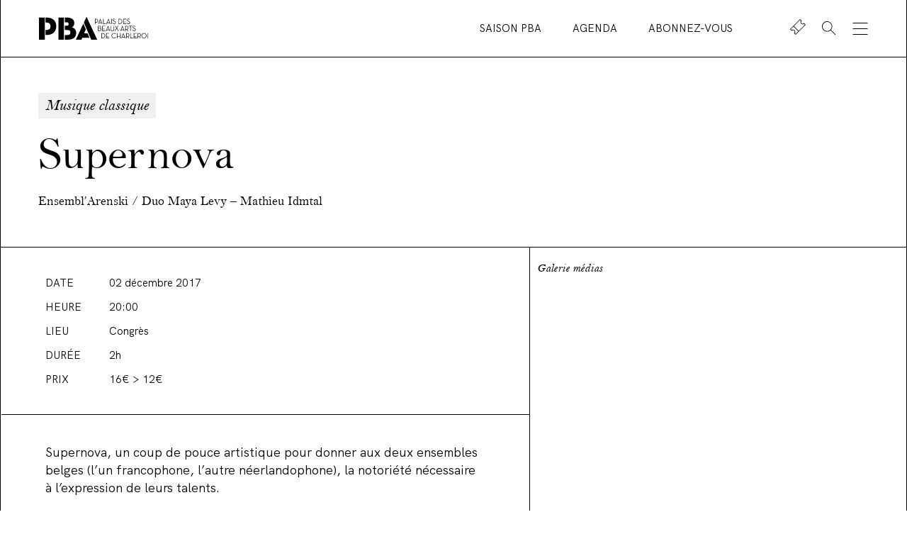

--- FILE ---
content_type: text/html
request_url: https://www.pba.be/spectacle/supernova-2/
body_size: 29616
content:
<!doctype html>
<html lang="fr-FR" class="no-js">
<head>
  <meta charset="UTF-8">
  <meta http-equiv="x-ua-compatible" content="ie=edge">
  <meta name="author" content="EPIC">
  <meta name="environment" content="">
  <meta name="viewport" content="width=device-width, initial-scale=1.0, shrink-to-fit=no">
  <meta name="apple-mobile-web-app-title" content="PBA">
  <meta name="application-name" content="PBA">
  <link rel="pingback" href="https://www.pba.be/wp/xmlrpc.php">

  <script>
    document.documentElement.classList.remove('no-js');
    document.documentElement.classList.add('js');
  </script>

  <!-- Favicons -->
  <link rel="apple-touch-icon" sizes="57x57" href="https://www.pba.be/wp/wp-content/themes/epic-child/assets/favicon/apple-icon-57x57.png?v2">
  <link rel="apple-touch-icon" sizes="60x60" href="https://www.pba.be/wp/wp-content/themes/epic-child/assets/favicon/apple-icon-60x60.png?v2">
  <link rel="apple-touch-icon" sizes="72x72" href="https://www.pba.be/wp/wp-content/themes/epic-child/assets/favicon/apple-icon-72x72.png?v2">
  <link rel="apple-touch-icon" sizes="76x76" href="https://www.pba.be/wp/wp-content/themes/epic-child/assets/favicon/apple-icon-76x76.png?v2">
  <link rel="apple-touch-icon" sizes="114x114" href="https://www.pba.be/wp/wp-content/themes/epic-child/assets/favicon/apple-icon-114x114.png?v2">
  <link rel="apple-touch-icon" sizes="120x120" href="https://www.pba.be/wp/wp-content/themes/epic-child/assets/favicon/apple-icon-120x120.png?v2">
  <link rel="apple-touch-icon" sizes="144x144" href="https://www.pba.be/wp/wp-content/themes/epic-child/assets/favicon/apple-icon-144x144.png?v2">
  <link rel="apple-touch-icon" sizes="152x152" href="https://www.pba.be/wp/wp-content/themes/epic-child/assets/favicon/apple-icon-152x152.png?v2">
  <link rel="apple-touch-icon" sizes="180x180" href="https://www.pba.be/wp/wp-content/themes/epic-child/assets/favicon/apple-icon-180x180.png?v2">
  <link rel="icon" type="image/png" sizes="192x192"  href="https://www.pba.be/wp/wp-content/themes/epic-child/assets/favicon/android-icon-192x192.png?v2">
  <link rel="icon" type="image/png" sizes="32x32" href="https://www.pba.be/wp/wp-content/themes/epic-child/assets/favicon/favicon-32x32.png?v2">
  <link rel="icon" type="image/png" sizes="96x96" href="https://www.pba.be/wp/wp-content/themes/epic-child/assets/favicon/favicon-96x96.png?v2">
  <link rel="icon" type="image/png" sizes="16x16" href="https://www.pba.be/wp/wp-content/themes/epic-child/assets/favicon/favicon-16x16.png?v2">
  <link rel="manifest" href="https://www.pba.be/wp/wp-content/themes/epic-child/assets/favicon/manifest.json?v2">
  <meta name="msapplication-TileColor" content="#ffffff">
  <meta name="msapplication-TileImage" content="/ms-icon-144x144.png?v2">
  <meta name="apple-mobile-web-app-title" content="PBA">
  <meta name="application-name" content="PBA">
  <meta name="msapplication-config" content="https://www.pba.be/wp/wp-content/themes/epic-child/assets/favicon/browserconfig.xml">
  <meta name="theme-color" content="#ffffff">
  <!-- Favicons [end] -->

  <!-- JSON-LD -->
    <!-- JSON-LD [end] -->

  <!-- Facebook Pixel Code -->
  <script>
  !function(f,b,e,v,n,t,s)
  {if(f.fbq)return;n=f.fbq=function(){n.callMethod?
  n.callMethod.apply(n,arguments):n.queue.push(arguments)};
  if(!f._fbq)f._fbq=n;n.push=n;n.loaded=!0;n.version='2.0';
  n.queue=[];t=b.createElement(e);t.async=!0;
  t.src=v;s=b.getElementsByTagName(e)[0];
  s.parentNode.insertBefore(t,s)}(window, document,'script',
  'https://connect.facebook.net/en_US/fbevents.js');
  fbq('init', '752127725285607');
  fbq('track', 'PageView');
  </script>
  <noscript><img height="1" width="1" style="display:none"
  src="https://www.facebook.com/tr?id=752127725285607&ev=PageView&noscript=1"
  /></noscript>
  <!-- End Facebook Pixel Code -->

  <meta name='robots' content='index, follow, max-image-preview:large, max-snippet:-1, max-video-preview:-1' />

	<!-- This site is optimized with the Yoast SEO plugin v21.5 - https://yoast.com/wordpress/plugins/seo/ -->
	<title>Supernova | PBA</title>
	<link rel="canonical" href="https://www.pba.be/spectacle/supernova-2/" />
	<meta property="og:locale" content="fr_FR" />
	<meta property="og:type" content="article" />
	<meta property="og:title" content="Supernova | PBA" />
	<meta property="og:url" content="https://www.pba.be/spectacle/supernova-2/" />
	<meta property="og:site_name" content="PBA" />
	<meta property="article:publisher" content="https://www.facebook.com/pbacharleroi/" />
	<meta property="og:image" content="https://pba-websitee-v1.s3.nl-ams.scw.cloud/uploads/2020/06/supernova-01.jpg" />
	<meta property="og:image:width" content="1600" />
	<meta property="og:image:height" content="1067" />
	<meta property="og:image:type" content="image/jpeg" />
	<meta name="twitter:card" content="summary_large_image" />
	<meta name="twitter:site" content="@pbacharleroi" />
	<script type="application/ld+json" class="yoast-schema-graph">{"@context":"https://schema.org","@graph":[{"@type":"WebPage","@id":"https://www.pba.be/spectacle/supernova-2/","url":"https://www.pba.be/spectacle/supernova-2/","name":"Supernova | PBA","isPartOf":{"@id":"https://www.pba.be/#website"},"primaryImageOfPage":{"@id":"https://www.pba.be/spectacle/supernova-2/#primaryimage"},"image":{"@id":"https://www.pba.be/spectacle/supernova-2/#primaryimage"},"thumbnailUrl":"https://pba-websitee-v1.s3.nl-ams.scw.cloud/uploads/2020/06/supernova-01.jpg","datePublished":"2020-06-17T12:06:56+00:00","dateModified":"2020-06-17T12:06:56+00:00","breadcrumb":{"@id":"https://www.pba.be/spectacle/supernova-2/#breadcrumb"},"inLanguage":"fr-FR","potentialAction":[{"@type":"ReadAction","target":["https://www.pba.be/spectacle/supernova-2/"]}]},{"@type":"ImageObject","inLanguage":"fr-FR","@id":"https://www.pba.be/spectacle/supernova-2/#primaryimage","url":"https://pba-websitee-v1.s3.nl-ams.scw.cloud/uploads/2020/06/supernova-01.jpg","contentUrl":"https://pba-websitee-v1.s3.nl-ams.scw.cloud/uploads/2020/06/supernova-01.jpg","width":1600,"height":1067,"caption":"photo © Bernard Rosenberg"},{"@type":"BreadcrumbList","@id":"https://www.pba.be/spectacle/supernova-2/#breadcrumb","itemListElement":[{"@type":"ListItem","position":1,"name":"Home","item":"https://www.pba.be/"},{"@type":"ListItem","position":2,"name":"Supernova"}]},{"@type":"WebSite","@id":"https://www.pba.be/#website","url":"https://www.pba.be/","name":"PBA","description":"Palais des Beaux-Arts de Charleroi","publisher":{"@id":"https://www.pba.be/#organization"},"potentialAction":[{"@type":"SearchAction","target":{"@type":"EntryPoint","urlTemplate":"https://www.pba.be/?s={search_term_string}"},"query-input":"required name=search_term_string"}],"inLanguage":"fr-FR"},{"@type":"Organization","@id":"https://www.pba.be/#organization","name":"Palais des beaux-arts de Charleroi","url":"https://www.pba.be/","logo":{"@type":"ImageObject","inLanguage":"fr-FR","@id":"https://www.pba.be/#/schema/logo/image/","url":"https://pba-websitee-v1.s3.nl-ams.scw.cloud/uploads/2019/11/logo-PBA_palais-des-beaux-arts.png","contentUrl":"https://pba-websitee-v1.s3.nl-ams.scw.cloud/uploads/2019/11/logo-PBA_palais-des-beaux-arts.png","width":425,"height":142,"caption":"Palais des beaux-arts de Charleroi"},"image":{"@id":"https://www.pba.be/#/schema/logo/image/"},"sameAs":["https://www.facebook.com/pbacharleroi/","https://twitter.com/pbacharleroi","https://www.instagram.com/pbacharleroi/"]}]}</script>
	<!-- / Yoast SEO plugin. -->


<link rel='dns-prefetch' href='//www.pba.be' />
<link rel='dns-prefetch' href='//pba-websitee-v1.s3.nl-ams.scw.cloud' />
<link rel="alternate" type="application/rss+xml" title="PBA &raquo; Flux" href="https://www.pba.be/feed/" />
<link rel="alternate" type="application/rss+xml" title="PBA &raquo; Flux des commentaires" href="https://www.pba.be/comments/feed/" />
<link rel='stylesheet' id='wp-block-library-css' href='https://www.pba.be/wp/wp-includes/css/dist/block-library/style.min.css?ver=6.4.3' type='text/css' media='all' />
<style id='classic-theme-styles-inline-css' type='text/css'>
/*! This file is auto-generated */
.wp-block-button__link{color:#fff;background-color:#32373c;border-radius:9999px;box-shadow:none;text-decoration:none;padding:calc(.667em + 2px) calc(1.333em + 2px);font-size:1.125em}.wp-block-file__button{background:#32373c;color:#fff;text-decoration:none}
</style>
<style id='global-styles-inline-css' type='text/css'>
body{--wp--preset--color--black: #000000;--wp--preset--color--cyan-bluish-gray: #abb8c3;--wp--preset--color--white: #ffffff;--wp--preset--color--pale-pink: #f78da7;--wp--preset--color--vivid-red: #cf2e2e;--wp--preset--color--luminous-vivid-orange: #ff6900;--wp--preset--color--luminous-vivid-amber: #fcb900;--wp--preset--color--light-green-cyan: #7bdcb5;--wp--preset--color--vivid-green-cyan: #00d084;--wp--preset--color--pale-cyan-blue: #8ed1fc;--wp--preset--color--vivid-cyan-blue: #0693e3;--wp--preset--color--vivid-purple: #9b51e0;--wp--preset--gradient--vivid-cyan-blue-to-vivid-purple: linear-gradient(135deg,rgba(6,147,227,1) 0%,rgb(155,81,224) 100%);--wp--preset--gradient--light-green-cyan-to-vivid-green-cyan: linear-gradient(135deg,rgb(122,220,180) 0%,rgb(0,208,130) 100%);--wp--preset--gradient--luminous-vivid-amber-to-luminous-vivid-orange: linear-gradient(135deg,rgba(252,185,0,1) 0%,rgba(255,105,0,1) 100%);--wp--preset--gradient--luminous-vivid-orange-to-vivid-red: linear-gradient(135deg,rgba(255,105,0,1) 0%,rgb(207,46,46) 100%);--wp--preset--gradient--very-light-gray-to-cyan-bluish-gray: linear-gradient(135deg,rgb(238,238,238) 0%,rgb(169,184,195) 100%);--wp--preset--gradient--cool-to-warm-spectrum: linear-gradient(135deg,rgb(74,234,220) 0%,rgb(151,120,209) 20%,rgb(207,42,186) 40%,rgb(238,44,130) 60%,rgb(251,105,98) 80%,rgb(254,248,76) 100%);--wp--preset--gradient--blush-light-purple: linear-gradient(135deg,rgb(255,206,236) 0%,rgb(152,150,240) 100%);--wp--preset--gradient--blush-bordeaux: linear-gradient(135deg,rgb(254,205,165) 0%,rgb(254,45,45) 50%,rgb(107,0,62) 100%);--wp--preset--gradient--luminous-dusk: linear-gradient(135deg,rgb(255,203,112) 0%,rgb(199,81,192) 50%,rgb(65,88,208) 100%);--wp--preset--gradient--pale-ocean: linear-gradient(135deg,rgb(255,245,203) 0%,rgb(182,227,212) 50%,rgb(51,167,181) 100%);--wp--preset--gradient--electric-grass: linear-gradient(135deg,rgb(202,248,128) 0%,rgb(113,206,126) 100%);--wp--preset--gradient--midnight: linear-gradient(135deg,rgb(2,3,129) 0%,rgb(40,116,252) 100%);--wp--preset--font-size--small: 13px;--wp--preset--font-size--medium: 20px;--wp--preset--font-size--large: 36px;--wp--preset--font-size--x-large: 42px;--wp--preset--spacing--20: 0.44rem;--wp--preset--spacing--30: 0.67rem;--wp--preset--spacing--40: 1rem;--wp--preset--spacing--50: 1.5rem;--wp--preset--spacing--60: 2.25rem;--wp--preset--spacing--70: 3.38rem;--wp--preset--spacing--80: 5.06rem;--wp--preset--shadow--natural: 6px 6px 9px rgba(0, 0, 0, 0.2);--wp--preset--shadow--deep: 12px 12px 50px rgba(0, 0, 0, 0.4);--wp--preset--shadow--sharp: 6px 6px 0px rgba(0, 0, 0, 0.2);--wp--preset--shadow--outlined: 6px 6px 0px -3px rgba(255, 255, 255, 1), 6px 6px rgba(0, 0, 0, 1);--wp--preset--shadow--crisp: 6px 6px 0px rgba(0, 0, 0, 1);}:where(.is-layout-flex){gap: 0.5em;}:where(.is-layout-grid){gap: 0.5em;}body .is-layout-flow > .alignleft{float: left;margin-inline-start: 0;margin-inline-end: 2em;}body .is-layout-flow > .alignright{float: right;margin-inline-start: 2em;margin-inline-end: 0;}body .is-layout-flow > .aligncenter{margin-left: auto !important;margin-right: auto !important;}body .is-layout-constrained > .alignleft{float: left;margin-inline-start: 0;margin-inline-end: 2em;}body .is-layout-constrained > .alignright{float: right;margin-inline-start: 2em;margin-inline-end: 0;}body .is-layout-constrained > .aligncenter{margin-left: auto !important;margin-right: auto !important;}body .is-layout-constrained > :where(:not(.alignleft):not(.alignright):not(.alignfull)){max-width: var(--wp--style--global--content-size);margin-left: auto !important;margin-right: auto !important;}body .is-layout-constrained > .alignwide{max-width: var(--wp--style--global--wide-size);}body .is-layout-flex{display: flex;}body .is-layout-flex{flex-wrap: wrap;align-items: center;}body .is-layout-flex > *{margin: 0;}body .is-layout-grid{display: grid;}body .is-layout-grid > *{margin: 0;}:where(.wp-block-columns.is-layout-flex){gap: 2em;}:where(.wp-block-columns.is-layout-grid){gap: 2em;}:where(.wp-block-post-template.is-layout-flex){gap: 1.25em;}:where(.wp-block-post-template.is-layout-grid){gap: 1.25em;}.has-black-color{color: var(--wp--preset--color--black) !important;}.has-cyan-bluish-gray-color{color: var(--wp--preset--color--cyan-bluish-gray) !important;}.has-white-color{color: var(--wp--preset--color--white) !important;}.has-pale-pink-color{color: var(--wp--preset--color--pale-pink) !important;}.has-vivid-red-color{color: var(--wp--preset--color--vivid-red) !important;}.has-luminous-vivid-orange-color{color: var(--wp--preset--color--luminous-vivid-orange) !important;}.has-luminous-vivid-amber-color{color: var(--wp--preset--color--luminous-vivid-amber) !important;}.has-light-green-cyan-color{color: var(--wp--preset--color--light-green-cyan) !important;}.has-vivid-green-cyan-color{color: var(--wp--preset--color--vivid-green-cyan) !important;}.has-pale-cyan-blue-color{color: var(--wp--preset--color--pale-cyan-blue) !important;}.has-vivid-cyan-blue-color{color: var(--wp--preset--color--vivid-cyan-blue) !important;}.has-vivid-purple-color{color: var(--wp--preset--color--vivid-purple) !important;}.has-black-background-color{background-color: var(--wp--preset--color--black) !important;}.has-cyan-bluish-gray-background-color{background-color: var(--wp--preset--color--cyan-bluish-gray) !important;}.has-white-background-color{background-color: var(--wp--preset--color--white) !important;}.has-pale-pink-background-color{background-color: var(--wp--preset--color--pale-pink) !important;}.has-vivid-red-background-color{background-color: var(--wp--preset--color--vivid-red) !important;}.has-luminous-vivid-orange-background-color{background-color: var(--wp--preset--color--luminous-vivid-orange) !important;}.has-luminous-vivid-amber-background-color{background-color: var(--wp--preset--color--luminous-vivid-amber) !important;}.has-light-green-cyan-background-color{background-color: var(--wp--preset--color--light-green-cyan) !important;}.has-vivid-green-cyan-background-color{background-color: var(--wp--preset--color--vivid-green-cyan) !important;}.has-pale-cyan-blue-background-color{background-color: var(--wp--preset--color--pale-cyan-blue) !important;}.has-vivid-cyan-blue-background-color{background-color: var(--wp--preset--color--vivid-cyan-blue) !important;}.has-vivid-purple-background-color{background-color: var(--wp--preset--color--vivid-purple) !important;}.has-black-border-color{border-color: var(--wp--preset--color--black) !important;}.has-cyan-bluish-gray-border-color{border-color: var(--wp--preset--color--cyan-bluish-gray) !important;}.has-white-border-color{border-color: var(--wp--preset--color--white) !important;}.has-pale-pink-border-color{border-color: var(--wp--preset--color--pale-pink) !important;}.has-vivid-red-border-color{border-color: var(--wp--preset--color--vivid-red) !important;}.has-luminous-vivid-orange-border-color{border-color: var(--wp--preset--color--luminous-vivid-orange) !important;}.has-luminous-vivid-amber-border-color{border-color: var(--wp--preset--color--luminous-vivid-amber) !important;}.has-light-green-cyan-border-color{border-color: var(--wp--preset--color--light-green-cyan) !important;}.has-vivid-green-cyan-border-color{border-color: var(--wp--preset--color--vivid-green-cyan) !important;}.has-pale-cyan-blue-border-color{border-color: var(--wp--preset--color--pale-cyan-blue) !important;}.has-vivid-cyan-blue-border-color{border-color: var(--wp--preset--color--vivid-cyan-blue) !important;}.has-vivid-purple-border-color{border-color: var(--wp--preset--color--vivid-purple) !important;}.has-vivid-cyan-blue-to-vivid-purple-gradient-background{background: var(--wp--preset--gradient--vivid-cyan-blue-to-vivid-purple) !important;}.has-light-green-cyan-to-vivid-green-cyan-gradient-background{background: var(--wp--preset--gradient--light-green-cyan-to-vivid-green-cyan) !important;}.has-luminous-vivid-amber-to-luminous-vivid-orange-gradient-background{background: var(--wp--preset--gradient--luminous-vivid-amber-to-luminous-vivid-orange) !important;}.has-luminous-vivid-orange-to-vivid-red-gradient-background{background: var(--wp--preset--gradient--luminous-vivid-orange-to-vivid-red) !important;}.has-very-light-gray-to-cyan-bluish-gray-gradient-background{background: var(--wp--preset--gradient--very-light-gray-to-cyan-bluish-gray) !important;}.has-cool-to-warm-spectrum-gradient-background{background: var(--wp--preset--gradient--cool-to-warm-spectrum) !important;}.has-blush-light-purple-gradient-background{background: var(--wp--preset--gradient--blush-light-purple) !important;}.has-blush-bordeaux-gradient-background{background: var(--wp--preset--gradient--blush-bordeaux) !important;}.has-luminous-dusk-gradient-background{background: var(--wp--preset--gradient--luminous-dusk) !important;}.has-pale-ocean-gradient-background{background: var(--wp--preset--gradient--pale-ocean) !important;}.has-electric-grass-gradient-background{background: var(--wp--preset--gradient--electric-grass) !important;}.has-midnight-gradient-background{background: var(--wp--preset--gradient--midnight) !important;}.has-small-font-size{font-size: var(--wp--preset--font-size--small) !important;}.has-medium-font-size{font-size: var(--wp--preset--font-size--medium) !important;}.has-large-font-size{font-size: var(--wp--preset--font-size--large) !important;}.has-x-large-font-size{font-size: var(--wp--preset--font-size--x-large) !important;}
.wp-block-navigation a:where(:not(.wp-element-button)){color: inherit;}
:where(.wp-block-post-template.is-layout-flex){gap: 1.25em;}:where(.wp-block-post-template.is-layout-grid){gap: 1.25em;}
:where(.wp-block-columns.is-layout-flex){gap: 2em;}:where(.wp-block-columns.is-layout-grid){gap: 2em;}
.wp-block-pullquote{font-size: 1.5em;line-height: 1.6;}
</style>
<link rel='stylesheet' id='main-css' href='https://www.pba.be/wp/wp-content/themes/epic-child/assets/styles/main-564b84ae64.min.css?ver=2.0.0' type='text/css' media='all' />
<link rel='stylesheet' id='searchwp-forms-css' href='https://www.pba.be/wp/wp-content/plugins/searchwp/assets/css/frontend/search-forms.css?ver=4.3.8' type='text/css' media='all' />
<link rel='stylesheet' id='searchwp-results-page-css' href='https://www.pba.be/wp/wp-content/plugins/searchwp/assets/css/frontend/results-page.css?ver=4.3.8' type='text/css' media='all' />
<script type="text/javascript" id="localize-js-extra">
/* <![CDATA[ */
var EPICINFO = {"BASEURL":"https:\/\/www.pba.be\/wp\/wp-content\/themes\/epic-child","RECAPTCHA_SITE_KEY":"6LdCTFYbAAAAAE8pPaiAsobdAY980LND7htvFeGQ"};
/* ]]> */
</script>
<link rel="https://api.w.org/" href="https://www.pba.be/wp-json/" /><link rel='shortlink' href='https://www.pba.be/?p=2830' />


    <script type="module" src="https://www.pba.be/wp/wp-content/themes/epic-child/assets/scripts/vendors-d4be6034b1.min.js"></script>
  <script type="module" src="https://www.pba.be/wp/wp-content/themes/epic-child/assets/scripts/main-06e6a74d42.min.js"></script>
  <script nomodule src="https://www.pba.be/wp/wp-content/themes/epic-child/assets/scripts/vendors-legacy-f8107658d2.min.js"></script>
  <script nomodule src="https://www.pba.be/wp/wp-content/themes/epic-child/assets/scripts/main-legacy-5088036814.min.js"></script>

      <!-- Google Tag Manager -->
    <script>
      // Fix referral for Paid traffic
      // https://www.simoahava.com/gtm-tips/fix-rogue-referral-problem-single-page-sites/
      window.dataLayer = window.dataLayer || [];
      window.dataLayer.push({
        originalLocation: document.location.protocol + '//' +
                          document.location.hostname +
                          document.location.pathname +
                          document.location.search
      });
    </script>
    <script>(function(w,d,s,l,i){w[l]=w[l]||[];w[l].push({'gtm.start':
      new Date().getTime(),event:'gtm.js'});var f=d.getElementsByTagName(s)[0],
        j=d.createElement(s),dl=l!='dataLayer'?'&l='+l:'';j.async=true;j.src=
'https://www.googletagmanager.com/gtm.js?id='+i+dl;f.parentNode.insertBefore(j,f);
    })(window,document,'script','dataLayer','GTM-M8WSQRC');</script>
    <!-- End Google Tag Manager -->
  
        </head>

<body class="show-template-default single single-show postid-2830 production" data-template="base.twig">
      <!-- Google Tag Manager (noscript) -->
    <noscript><iframe src="https://www.googletagmanager.com/ns.html?id=GTM-M8WSQRC"
    height="0" width="0" style="display:none;visibility:hidden"></iframe></noscript>
    <!-- End Google Tag Manager (noscript) -->
    <svg aria-hidden="true" xmlns="http://www.w3.org/2000/svg"><symbol id="client-logo-pba-extra" viewBox="0 0 128 20"><path d="M77.4 10.2l1.9-1.9-2.6-2.6-1.9 1.9-2.1-2.1L70 8.2l2.1 2.1-1.9 1.9 2.5 2.6 1.9-1.9 2.2 2.1 2.7-2.7zM56.6 1.4v17.1h4.6V1.4h-4.6zM125.5 18.5l-8.3-17.4c-.1-.2-.2-.2-.3 0l-2 4.2 2 4.4 1.8 4 2.1 4.7.1.2h4.6zM83.4 18.5H88V6h-4.6v12.5zM107.7 8.1c0-3.8-2.6-6.7-7.2-6.7h-1.2v3.9h1c2.1 0 2.8 1.2 2.8 2.8s-.8 2.8-2.8 2.8h-1v3.6h1l2.4 3.9h4.9l-3-4.8c2-1.1 3.1-3 3.1-5.5M48.6 18.5L40.3 1.1c-.1-.2-.2-.2-.3 0l-2 4.2 2 4.4 1.8 4 2.1 4.7.1.2h4.6zM37.6 6.1l-5.9 12.4h4.5l.6-1.5h5.7L41 13.6h-2.7l1.3-3.1zM32 13.4c0-2.6-1.6-4-3.4-4.5 1.1-.5 2-1.4 2-3.3 0-2.6-2.2-4.2-5.6-4.2h-2V5h1.6c1 0 1.4.6 1.4 1.4s-.5 1.3-1.5 1.3H23V11h2.1c1.7 0 2.3.7 2.3 1.9s-.6 1.9-2.3 1.9H23v3.6h2.2c4.2.1 6.8-1.8 6.8-5M17.9 18.5h4.4V1.4h-4.4zM16.2 8.1c0-3.8-2.6-6.7-7.2-6.7H7.8v3.9h1c2.1 0 2.8 1.2 2.8 2.8s-.8 2.8-2.8 2.8h-1v3.9H9c4.6 0 7.2-2.9 7.2-6.7M61.8 1.4h6.7v3.8h-6.7zM61.8 9.2h5.5v3.6h-5.5zM61.8 14.7h7.1v3.8h-7.1zM78.9 5.3h13.6V1.4H78.9v3.9zM98.6 1.4H94v17.1h4.6V5.3zM114.5 6.1l-6 12.4h4.5l.6-1.5h5.8l-1.6-3.4h-2.7l1.3-3.1zM2.5 18.5h4.6V1.4H2.5v17.1z"/></symbol><symbol id="client-logo" viewBox="0 0 156 34"><path d="M63.619 10.321L53.01 32.981h7.992l1.121-2.66h10.21l-2.718-6.237H64.73l2.402-5.705-3.512-8.058zM1 32.983h8.157V1.792H1v31.191zM25.421 14.04c0-6.927-4.623-12.248-12.839-12.248h-2.247v7.065h1.845c3.68 0 5.028 2.157 5.028 5.183s-1.348 5.137-5.028 5.137h-1.845v7.064h2.247c8.216 0 12.84-5.277 12.84-12.201zm2.972 18.943h7.91v-6.606h-.01v-7.018h.01v-6.053h-.01v-4.91h.01V1.792h-7.91v31.191zm25.14-9.357c0-4.77-2.829-7.2-6.152-8.165 1.975-.963 3.501-2.569 3.501-6.055 0-4.77-3.95-7.614-10.01-7.614h-3.39v6.607h2.853c1.797 0 2.515 1.053 2.515 2.524 0 1.467-.808 2.386-2.604 2.386h-2.764v6.055h3.75c3.099 0 4.13 1.33 4.13 3.487s-.985 3.531-4.13 3.531h-3.75v6.604h3.93c7.587-.003 12.12-3.398 12.12-9.36zm29.692 9.357L68.41 1.24c-.135-.32-.405-.32-.538 0L64.29 8.895l3.477 7.98.016-.038 3.142 7.247h-.019l3.756 8.618.124.281h8.44zm-2.548-22.275h-.672V3.532h1.507c1.902 0 2.894 1.15 2.894 2.701 0 1.54-.992 2.679-2.894 2.679h-.837v1.796h.002zm.797-2.406c1.603 0 2.243-.874 2.243-2.069 0-1.203-.64-2.088-2.243-2.088h-.794v4.157h.794zm3.718 2.406h-.673l2.956-7.344h.051l2.967 7.344H89.8l-.486-1.245h-3.626l-.497 1.245zm2.315-5.835l-1.58 3.978h3.142l-1.562-3.978zm3.988-1.34h.673v6.562h3.307l-.249.613h-3.73V3.532zm5.217 7.175h-.672l2.955-7.344h.052l2.966 7.344h-.691l-.487-1.245H97.21l-.497 1.245zm2.316-5.835l-1.58 3.978h3.141l-1.561-3.978zm4.017-1.34h.681v7.175h-.68V3.532zm2.35 5.508c.374.718 1.014 1.129 1.84 1.129.963 0 1.53-.486 1.53-1.233 0-.792-.476-1.15-1.324-1.55l-.567-.274c-1.014-.485-1.621-.949-1.621-1.953 0-1.023.775-1.71 1.807-1.71.878 0 1.489.336 1.921 1.053l-.516.337c-.322-.538-.754-.792-1.394-.792-.692 0-1.156.453-1.156 1.087 0 .687.383.938 1.24 1.352l.567.273c1.127.549 1.716 1.076 1.716 2.152 0 1.18-.878 1.878-2.192 1.878-1.148 0-1.964-.57-2.418-1.445l.568-.304zm7.747-5.509h1.756c2.326 0 3.71 1.468 3.71 3.587 0 2.118-1.376 3.586-3.71 3.586h-1.756V3.532zm1.696 6.552c2.078 0 3.07-1.225 3.07-2.965 0-1.741-.992-2.966-3.07-2.966h-1.024v5.928h1.024v.003zm5.072-6.552h4.236v.613h-3.564V7.73h3.183v.601h-3.183v1.763h3.71v.613h-4.382V3.532zm5.527 5.51c.373.717 1.014 1.128 1.84 1.128.962 0 1.53-.486 1.53-1.233 0-.792-.476-1.15-1.324-1.55l-.568-.274c-1.013-.485-1.62-.949-1.62-1.953 0-1.023.775-1.71 1.807-1.71.878 0 1.488.336 1.92 1.053l-.515.337c-.322-.538-.754-.792-1.395-.792-.691 0-1.156.453-1.156 1.087 0 .687.384.938 1.24 1.352l.568.273c1.126.549 1.715 1.076 1.715 2.152 0 1.18-.878 1.878-2.19 1.878-1.15 0-1.965-.57-2.419-1.445l.567-.304zm-41.22 4.463h2.294c1.323 0 1.972.78 1.972 1.763 0 .686-.33 1.172-.9 1.434.889.243 1.456.93 1.456 1.89 0 1.161-.743 2.088-2.264 2.088h-2.561v-7.175h.003zm2.366 2.963c.89 0 1.23-.497 1.23-1.192 0-.654-.384-1.162-1.343-1.162h-1.58v2.354h1.693zm.133 3.6c1.167 0 1.643-.643 1.643-1.498 0-.875-.527-1.52-1.665-1.52h-1.807v3.018h1.829zm3.585-6.563h4.236v.612h-3.563v3.586h3.182v.602h-3.182v1.763h3.71v.612H90.3v-7.175zm5.857 7.172h-.672l2.955-7.343h.052l2.966 7.343h-.691l-.487-1.244h-3.625l-.498 1.244zm2.316-5.834l-1.58 3.978h3.142l-1.562-3.978zm3.674 3.398v-4.736h.673v4.684c0 1.297.713 1.953 1.807 1.953 1.106 0 1.808-.654 1.808-1.953v-4.684h.673v4.736c0 1.667-1.065 2.522-2.48 2.522-1.419 0-2.48-.855-2.48-2.522zm6.144-4.736h.765l1.683 2.678 1.683-2.678h.724l-2.045 3.25 2.47 3.925h-.765l-2.089-3.313-2.088 3.313h-.724l2.448-3.881-2.062-3.294zm5.428 4.198h1.675v.58h-1.675v-.58zm2.74 2.974h-.673l2.955-7.343h.052l2.966 7.343h-.691l-.487-1.244h-3.625l-.498 1.244zm2.312-5.834l-1.58 3.978h3.142l-1.562-3.978zm8.297 5.834h-.816l-1.394-1.834c-.186.03-.373.041-.578.041h-.856v1.793h-.673v-7.172h1.53c1.912 0 2.903 1.15 2.903 2.7 0 1.15-.559 2.089-1.642 2.48l1.526 1.992zm-2.828-2.394c1.602 0 2.242-.875 2.242-2.077 0-1.203-.651-2.089-2.242-2.089h-.816v4.169h.816v-.003zm5.554-4.166h-2.18v-.612h5.023v.612h-2.17v6.563h-.673v-6.563zm3.756 4.894c.373.717 1.013 1.128 1.84 1.128.961 0 1.529-.485 1.529-1.233 0-.792-.476-1.15-1.324-1.55l-.567-.273c-1.014-.486-1.621-.95-1.621-1.953 0-1.024.775-1.71 1.807-1.71.878 0 1.489.336 1.921 1.053l-.516.337c-.322-.538-.754-.792-1.394-.792-.692 0-1.156.452-1.156 1.087 0 .687.383.938 1.24 1.352l.567.273c1.127.549 1.716 1.076 1.716 2.151 0 1.181-.878 1.879-2.192 1.879-1.148 0-1.964-.571-2.418-1.446l.568-.303zm-44.585 4.715h1.757c2.326 0 3.71 1.467 3.71 3.586 0 2.118-1.376 3.586-3.71 3.586h-1.757v-7.172zm1.694 6.551c2.078 0 3.07-1.225 3.07-2.965 0-1.741-.992-2.966-3.07-2.966h-1.024v5.928h1.024v.003zm5.072-6.551h4.236v.612h-3.564v3.586h3.183v.602h-3.183v1.762h3.71v.613h-4.382v-7.175zm7.635 3.586c0-2.133 1.559-3.672 3.555-3.672 1.19 0 2.13.497 2.759 1.34l-.516.381c-.527-.695-1.27-1.098-2.254-1.098-1.631 0-2.842 1.308-2.842 3.049 0 1.762 1.23 3.048 2.894 3.048 1.013 0 1.829-.433 2.385-1.192l.527.381c-.691.93-1.675 1.434-2.934 1.434-2.013 0-3.585-1.539-3.574-3.671zm12.096-3.586h.672V30.9h-.672v-2.364h-3.834V30.9h-.673v-7.175h.673v4.198h3.834v-4.198zm2.334 7.175h-.673l2.956-7.344h.051l2.967 7.344h-.692l-.486-1.244h-3.626l-.497 1.244zm2.315-5.835l-1.58 3.978h3.142l-1.562-3.978zm8.295 5.835h-.816l-1.394-1.835c-.187.03-.373.042-.579.042h-.856V30.9h-.673v-7.175h1.53c1.912 0 2.904 1.15 2.904 2.7 0 1.15-.56 2.088-1.643 2.48l1.527 1.995zm-2.832-2.395c1.602 0 2.243-.874 2.243-2.077 0-1.203-.651-2.088-2.243-2.088h-.816v4.168h.816v-.003zm4.31-4.78h.672v6.562h3.267v.613h-3.937v-7.175h-.003zm4.944 0h4.236v.612h-3.564v3.586h3.183v.602h-3.183v1.762h3.71v.613h-4.382v-7.175zm9.794 7.175h-.816l-1.394-1.835c-.187.03-.373.042-.579.042h-.856V30.9h-.673v-7.175h1.53c1.912 0 2.904 1.15 2.904 2.7 0 1.15-.56 2.088-1.643 2.48l1.527 1.995zm-2.832-2.395c1.602 0 2.243-.874 2.243-2.077 0-1.203-.652-2.088-2.243-2.088h-.816v4.168h.816v-.003zm3.826-1.194c0-2.122 1.613-3.672 3.607-3.672 1.994 0 3.606 1.55 3.606 3.672 0 2.121-1.612 3.671-3.606 3.671-1.997 0-3.607-1.55-3.607-3.671zm6.508 0c0-1.741-1.229-3.049-2.904-3.049-1.675 0-2.904 1.308-2.904 3.049 0 1.74 1.229 3.048 2.904 3.048 1.675.003 2.904-1.308 2.904-3.048zm2.008-3.586h.68V30.9h-.68v-7.175z"/></symbol><symbol id="epic-logo" viewBox="0 0 100 100"><title>logo</title><path d="M88 37.8L69.075 26.5V4L12 37.8v45L31.025 94 50.05 82.8 31.025 71.5V49L50.05 60.3 69.075 49v22.5L50.05 82.8 69.075 94 88 82.8v-45z" fill-rule="evenodd"/></symbol><symbol id="ui-arrow-down-redux" viewBox="0 0 24 24"><path d="M20.5 6.2L12 14.7 3.5 6.2 2 7.8l10 10 10-10z"/></symbol><symbol id="ui-arrow-down" viewBox="0 0 24 24"><path d="M22.3 11.6l-9.8 9.6V1h-1v20.2l-9.8-9.6-.7.6L12 23l11-10.8z"/></symbol><symbol id="ui-arrow-left-redux" viewBox="0 0 24 24"><path d="M17.77 3.54L16.23 2l-10 10 10 10 1.54-1.54L9.31 12l8.46-8.46z"/></symbol><symbol id="ui-arrow-left" viewBox="0 0 24 24"><path d="M23 11.5H2.8l9.6-9.8-.6-.7L1 12l10.8 11 .6-.7-9.6-9.8H23z"/></symbol><symbol id="ui-arrow-right-redux" viewBox="0 0 24 24"><path d="M7.77 2L6.23 3.54 14.69 12l-8.46 8.46L7.77 22l10-10-10-10z"/></symbol><symbol id="ui-arrow-right" viewBox="0 0 24 24"><path d="M12.2 1l-.6.7 9.6 9.8H1v1h20.2l-9.6 9.8.6.7L23 12z"/></symbol><symbol id="ui-arrow-up-redux" viewBox="0 0 24 24"><path d="M12 6.2l-10 10 1.5 1.6L12 9.3l8.5 8.5 1.5-1.6z"/></symbol><symbol id="ui-arrow-up" viewBox="0 0 24 24"><path d="M12 1L1 11.8l.7.6 9.8-9.6V23h1V2.8l9.8 9.6.7-.6z"/></symbol><symbol id="ui-close" viewBox="0 0 24 24"><path d="M20.4 5l-.7-.7-7.7 7.6-7.7-7.7-.7.7 7.7 7.7-7.1 7.1.7.7 7.1-7.1 7 7.1.7-.7-7-7.1z"/></symbol><symbol id="ui-follow" viewBox="0 0 20 20"><path d="M10.7 13V5h-1v8L6.2 9.5l-.7.7 4.6 4.6 4.6-4.6-.7-.7-3.3 3.5zM10 0C4.5 0 0 4.5 0 10s4.5 10 10 10 10-4.5 10-10S15.5 0 10 0zm0 19c-5 0-9-4.1-9-9s4-9 9-9 9 4.1 9 9-4 9-9 9z"/></symbol><symbol id="ui-hamburger" viewBox="0 0 24 24"><path d="M1.5 3.9h20.9v1H1.5zM1.5 11.9h20.9v1H1.5zM1.5 19.9h20.9v1H1.5z"/></symbol><symbol id="ui-info" viewBox="0 0 20 20"><path d="M10 0c5.523 0 10 4.477 10 10s-4.477 10-10 10S0 15.523 0 10 4.477 0 10 0zm0 1a9 9 0 1 0 0 18 9 9 0 0 0 0-18z"/><path d="M10.475 6.075v-1.53h-1.2v1.53h1.2zM10.4 15V7.605H9.365V15H10.4z"/></symbol><symbol id="ui-search" viewBox="0 0 24 24"><path d="M2.9 9.3c0-3.5 2.9-6.4 6.4-6.4s6.4 2.9 6.4 6.4-2.9 6.4-6.4 6.4-6.4-2.9-6.4-6.4zm18.5 11.5l-6.7-6.7c1.1-1.3 1.8-3 1.8-4.8 0-4-3.3-7.3-7.3-7.3S2 5.3 2 9.3s3.3 7.3 7.3 7.3c1.8 0 3.5-.7 4.8-1.8l6.7 6.7.6-.7z"/></symbol><symbol id="ui-ticket" viewBox="0 0 22 22"><path d="M14.016 1.227l1.281 1.281c-.915 1.224-.81 2.875.256 3.94 1.068 1.072 2.722 1.177 3.945.261l1.276 1.276-8.6 8.6-6.759-6.757 8.601-8.601zM4.802 10.44L11.56 17.2l-3.575 3.575-1.276-1.276c.915-1.224.809-2.877-.26-3.946-1.066-1.066-2.717-1.17-3.94-.255l-1.282-1.281 3.575-3.575zM19.58 5.564l-.035-.034-.306.306a2.163 2.163 0 0 1-1.537.637c-.579 0-1.124-.226-1.536-.637a2.164 2.164 0 0 1-.638-1.536c0-.58.228-1.126.638-1.537l.308-.306L14.05.035 14.016 0 .036 13.981 0 14.016l2.422 2.421.035.035.306-.306a2.164 2.164 0 0 1 1.537-.638 2.16 2.16 0 0 1 1.536.638c.411.41.638.957.638 1.535 0 .58-.227 1.125-.638 1.537l-.307.306 2.422 2.422.034.034 13.98-13.98.035-.035-2.421-2.421z"/></symbol><symbol id="socials-facebook" viewBox="0 0 24 24"><path d="M14.3 6.4c.5 0 1.1.1 1.6.2.1 0 .2 0 .3-.1.1-.1.2-.2.2-.3l.3-2.2c0-.2-.1-.4-.3-.5-.8-.2-1.7-.3-2.6-.3-2.8 0-4.1 1.3-4.1 3.9v1.1H8.2c-.2.1-.4.3-.4.5v2.2c0 .2.2.4.4.4h1.4v8.5c0 .2.2.4.4.4h3c.2 0 .4-.2.4-.4v-8.5h2.3c.2 0 .4-.2.4-.4l.2-2.2c0-.1 0-.2-.1-.3-.1-.1-.2-.1-.3-.1h-2.5v-1c0-.7.1-.9.9-.9z"/></symbol><symbol id="socials-instagram" viewBox="0 0 24 24"><path d="M6.3 3.5c-.6.2-1.2.6-1.7 1.1s-.9 1.1-1.1 1.7c-.2.6-.4 1.3-.4 2.3S3 9.9 3 12.5s0 2.9.1 3.9.2 1.7.4 2.3c.2.6.6 1.2 1.1 1.7s1.1.9 1.7 1.1 1.3.4 2.3.4 1.3.1 3.9.1 2.9 0 3.9-.1c1 0 1.7-.2 2.3-.4.6-.2 1.2-.6 1.7-1.1s.9-1.1 1.1-1.7.4-1.3.4-2.3.1-1.3.1-3.9 0-2.9-.1-3.9c0-1-.2-1.7-.4-2.3-.2-.6-.6-1.2-1.1-1.7s-1.1-.9-1.7-1.1c-.6-.2-1.3-.4-2.3-.4S15.1 3 12.5 3s-2.9 0-3.9.1c-1 0-1.7.2-2.3.4zm10 1.3c.9 0 1.4.2 1.8.3.4.2.8.4 1.1.7.3.3.5.6.7 1.1.1.3.3.8.3 1.8s.1 1.3.1 3.8 0 2.8-.1 3.8c0 .9-.2 1.4-.3 1.8-.2.4-.4.8-.7 1.1-.3.3-.6.5-1.1.7-.3.1-.8.3-1.8.3s-1.3.1-3.8.1-2.8 0-3.8-.1c-.9 0-1.4-.2-1.8-.3-.4-.2-.8-.4-1.1-.7-.3-.3-.5-.6-.7-1.1-.1-.3-.3-.8-.3-1.8s-.1-1.3-.1-3.8 0-2.8.1-3.8c0-.9.2-1.4.3-1.8.2-.4.4-.8.7-1.1.3-.3.6-.5 1.1-.7.3-.1.8-.3 1.8-.3s1.3-.1 3.8-.1 2.8 0 3.8.1z"/><path d="M7.6 12.5c0 2.7 2.2 4.9 4.9 4.9s4.9-2.2 4.9-4.9-2.2-4.9-4.9-4.9-4.9 2.2-4.9 4.9zm8.1 0c0 1.8-1.4 3.2-3.2 3.2s-3.2-1.4-3.2-3.2 1.4-3.2 3.2-3.2 3.2 1.4 3.2 3.2zM17.1 6.1c-.6 0-1.1.5-1.1 1.1 0 .6.5 1.1 1.1 1.1.6 0 1.1-.5 1.1-1.1 0-.6-.5-1.1-1.1-1.1z"/></symbol><symbol id="socials-twitter" viewBox="0 0 24 24"><path d="M22.508 6.146a.344.344 0 0 0-.35-.333c-.11 0-.864.302-1.061.354.262-.292.864-1.177.864-1.552a.344.344 0 0 0-.525-.282c-.744.386-1.455.688-2.286.854A4.605 4.605 0 0 0 16.066 4c-2.428 0-4.42 1.885-4.42 4.208 0 .167.012.344.045.51a11.48 11.48 0 0 1-6.486-2.687c-.438-.375-.81-.781-1.203-1.198a.35.35 0 0 0-.296-.125c-.12 0-.218.084-.273.167-.394.552-.602 1.448-.602 2.115 0 .968.35 1.916 1.007 2.666-.208-.062-.525-.26-.711-.26-.23 0-.427.156-.427.375 0 1.458.842 2.812 2.133 3.573-.099-.01-.186-.042-.285-.042-.185 0-.339.156-.339.323 0 .042.011.073.022.115.482 1.406 1.685 2.468 3.194 2.802a8.075 8.075 0 0 1-4.102 1.104c-.328 0-.656-.052-.973-.052a.344.344 0 0 0-.35.333c0 .115.066.208.164.281.284.198.634.365.952.521A12.362 12.362 0 0 0 8.584 20c4.77 0 8.849-2.438 10.818-6.583.71-1.49 1.126-3.125 1.093-4.76v-.345c.744-.53 1.466-1.218 1.958-1.979a.347.347 0 0 0 .055-.187z"/></symbol></svg>

  <div class="site">
    <main class="site-main"
          role="main"
          data-barba="wrapper">
      <div class="site-content barba-container"
           data-namespace=""
           data-menu-current=""
           data-barba="container"
           data-barba-namespace=""
           data-component="g--site-content">

        <div class="site-content-inner"
             data-ref="g--site-content.inner">
          

<div class="menu"
     data-component="chrome--menu">
  <div class="menu-inner wrap">

    
    <a class="menu__logo"
       href="/">
      
<svg viewBox="0 0 156 34"
     class="icon menu__logo__svg icon-client-logo"
     >

  <use xmlns:xlink="http://www.w3.org/1999/xlink"
       xlink:href="#client-logo"></use>
</svg>

      <span class="h-visually-hidden">Palais des beaux-art de Charleroi</span>
    </a>

    <div class="menu__actions">
      <div class="menu__actions__links">
                  <a class="menu__actions__links__link"
             href="https://www.pba.be/notre-saison/">
            Saison PBA
          </a>
                  <a class="menu__actions__links__link"
             href="https://www.pba.be/agenda/">
            Agenda
          </a>
                  <a class="menu__actions__links__link"
             href="https://www.pba.be/abonnements/">
            Abonnez-vous
          </a>
              </div>

      <a class="menu__actions__tickets"
         href="https://shop.utick.net/?pos=PBACHARLEROI"
         target="_blank">
        
<svg viewBox="0 0 22 22"
     class="icon menu__actions__tickets__icon icon-ui-ticket"
     >

  <use xmlns:xlink="http://www.w3.org/1999/xlink"
       xlink:href="#ui-ticket"></use>
</svg>
        <span class="h-visually-hidden">Shop</span>
      </a>

      
<svg viewBox="0 0 24 24"
     class="icon menu__actions__search icon-ui-search"
     data-ref="chrome--menu.search" >

  <use xmlns:xlink="http://www.w3.org/1999/xlink"
       xlink:href="#ui-search"></use>
</svg>


      

<div class="megamenu menu__actions__mega" data-component="chrome--megamenu">

  
<svg viewBox="0 0 24 24"
     class="icon megamenu__trigger icon-ui-hamburger"
     data-ref="chrome--megamenu.trigger" >

  <use xmlns:xlink="http://www.w3.org/1999/xlink"
       xlink:href="#ui-hamburger"></use>
</svg>

  <div class="megamenu-inner" data-ref="chrome--megamenu.inner">
    <div class="megamenu__content wrap">

      <div class="megamenu__content-inner">
        <ul class="megamenu__content__list">
                    <li class="megamenu__content__item">
                        <a class="megamenu__content__item__link" href="https://www.pba.be/notre-saison/">
              Saison PBA
            </a>
                      </li>
                    <li class="megamenu__content__item">
                        <a class="megamenu__content__item__link" href="https://www.pba.be/agenda/">
              Agenda
            </a>
                      </li>
                    <li class="megamenu__content__item">
                        <details>
              <summary>
                <div class="megamenu__content__item__link">
                  Festivals
                </div>
              </summary>
              <ul class="megamenu__content__sublist">
                                <li class="megamenu__content__subitem">
                  <a class="megamenu__content__subitem__link" href="https://www.pba.be/li-rvindje-di-labe-la-revanche-de-larbre/">Li R’vindje di L’Åbe [La Revanche de l’Arbre]</a>
                </li>
                                <li class="megamenu__content__subitem">
                  <a class="megamenu__content__subitem__link" href="https://www.pba.be/europalia-espana/">EUROPALIA ESPAÑA</a>
                </li>
                                <li class="megamenu__content__subitem">
                  <a class="megamenu__content__subitem__link" href="https://www.pba.be/corps-en-jeu-2/">Corps en jeu</a>
                </li>
                                <li class="megamenu__content__subitem">
                  <a class="megamenu__content__subitem__link" href="https://www.pba.be/etats-du-monde/">États du monde</a>
                </li>
                                <li class="megamenu__content__subitem">
                  <a class="megamenu__content__subitem__link" href="https://www.pba.be/focus-ontroerend-goed/">Focus Ontroerend Goed</a>
                </li>
                                <li class="megamenu__content__subitem">
                  <a class="megamenu__content__subitem__link" href="https://www.pba.be/80-ans-de-laccord-charbon/">80 ans de l’Accord Charbon</a>
                </li>
                              </ul>
            </details>
                      </li>
                    <li class="megamenu__content__item">
                        <a class="megamenu__content__item__link" href="https://www.pba.be/pba-extra/">
              PBA Extra
            </a>
                      </li>
                    <li class="megamenu__content__item">
                        <a class="megamenu__content__item__link" href="https://www.pba.be/studio-pba/">
              Studio PBA
            </a>
                      </li>
                    <li class="megamenu__content__item">
                        <a class="megamenu__content__item__link" href="https://www.pba.be/le-pba/">
              Le PBA
            </a>
                      </li>
                    <li class="megamenu__content__item">
                        <a class="megamenu__content__item__link" href="https://www.pba.be/informations-pratiques/">
              Contact &#038; Infos Pratiques
            </a>
                      </li>
                  </ul>

        <div class="megamenu__content__extra">
          <!-- Brochure -->
          

  <a class="btn megamenu__content__extra__brochure"
     href="https://www.pba.be/brochure/"
     target=""
     		 >

    <span class="btn__title">
      Recevoir la brochure
    </span>

  </a>

          <!-- Brochure [end] -->
          <!-- Newsletter -->
          

  <a class="btn megamenu__content__extra__newsletter"
     href="http://www.pba.be/newsletter"
     target=""
     		 >

    <span class="btn__title">
      S'inscrire à la newsletter
    </span>

  </a>

          <!-- Newsletter [end] -->

          <!-- Socials -->
          <ul class="megamenu__content__extra__socials megamenu-socials">
                        <li class="megamenu-socials__item">
              <a class="megamenu-socials__item__link" href="https://www.facebook.com/pbacharleroi" target="_blank">
                
<svg viewBox="0 0 24 24"
     class="icon megamenu-socials__item__link-inner icon-socials-facebook"
     >

  <use xmlns:xlink="http://www.w3.org/1999/xlink"
       xlink:href="#socials-facebook"></use>
</svg>
                <span class="h-visually-hidden">facebook</span>
              </a>
            </li>
                        <li class="megamenu-socials__item">
              <a class="megamenu-socials__item__link" href="https://www.instagram.com/pbacharleroi/" target="_blank">
                
<svg viewBox="0 0 24 24"
     class="icon megamenu-socials__item__link-inner icon-socials-instagram"
     >

  <use xmlns:xlink="http://www.w3.org/1999/xlink"
       xlink:href="#socials-instagram"></use>
</svg>
                <span class="h-visually-hidden">instagram</span>
              </a>
            </li>
                      </ul>
          <!-- Socials [end] -->
        </div>
      </div>

      
<svg viewBox="0 0 24 24"
     class="icon megamenu__content__close icon-ui-close"
     data-ref="chrome--megamenu.close" >

  <use xmlns:xlink="http://www.w3.org/1999/xlink"
       xlink:href="#ui-close"></use>
</svg>

    </div>
  </div>
</div>
    </div>

  </div>
</div>

          
  

<div class="hero--redux">
  <div class="hero-inner wrap">

    
          <div class="hero__tags">
        <div class="hero__tags__categories">
          Musique classique
        </div>
              </div>
    
    <h1 class="hero__title">
      Supernova
    </h1>

          <div class="hero__excerpt typeset">
        <p>Ensembl&rsquo;Arenski / Duo Maya Levy &#8211; Mathieu Idmtal</p>

      </div>
    
    
  </div>
</div>

  



<div class="shows-details"
     data-component="shows--details">
  <div class="shows-details-inner wrap">
    <!-- Media -->
    <div class="shows-details__media--gallery ">
              

<div class="media-gallery--show shows-details__media__gallery"
     data-component="media--gallery">
        <div aria-label="slider" class="media-gallery-inner"
       data-ref="media--gallery.inner">
          <div class="media-gallery__picture-outer">

        

<div class="picture-caption media-gallery__picture"
		 >
       <img class="picture-caption__picture"
       src="/thumbor/UAs5uR5kr1nH0OP4B8ijb_4mSjY=/fit-in/1024x/--/uploads/2020/06/supernova-01.jpg"
       srcset=""
       alt="Supernova"
       sizes="100vw">
      <div class="picture-caption__caption">
      photo © Bernard Rosenberg
    </div>
  </div>

      </div>
          <div class="media-gallery__picture-outer">

        

<div class="picture-caption media-gallery__picture"
		 >
       <img class="picture-caption__picture"
       src="/thumbor/KcN69vDxGGuD6bZs7LJ1qOmnX5c=/fit-in/1024x/--/uploads/2020/06/supernova-02.jpg"
       srcset=""
       alt=""
       sizes="100vw">
  </div>

      </div>
      </div>
  <div class="media-gallery__nav"
       data-ref="media--gallery.nav">
    <div class="media-gallery__nav__label">
      Galerie médias
    </div>
  </div>
</div>
          </div>
    <!-- Media [end] -->

    <div class="shows-details-bottom">

      <!-- Infos -->
      <div class="shows-details__infos">

        <h2 class="h-hidden">
          Informations pratiques
        </h2>

                  <div class="shows-details__infos__item">
            <div class="shows-details__infos__item__label">
              Date
            </div>
            <div class="shows-details__infos__item__value">
              02 décembre 2017
            </div>
          </div>
        
                  <div class="shows-details__infos__item">

            <div class="shows-details__infos__item__label">
              Heure
            </div>

                          <div class="shows-details__infos__item__value">
                20:00
              </div>
            
          </div>
        
                  <div class="shows-details__infos__item">

            <div class="shows-details__infos__item__label">
              Lieu
            </div>

                          <div class="shows-details__infos__item__value">
                  Congrès
              </div>
                      </div>
        
                  <div class="shows-details__infos__item">
            <div class="shows-details__infos__item__label">
              Durée
            </div>
            <div class="shows-details__infos__item__value">
              2h
            </div>
          </div>
        
        
        
                  <div class="shows-details__infos__item">
            <div class="shows-details__infos__item__label">
              Prix
            </div>
            <div class="shows-details__infos__item__value typeset">
              <p>16€ &gt; 12€</p>

            </div>
          </div>
                
      </div>
      <!-- Infos [end] -->

      <!-- Text -->
      <h2 class="h-hidden">
        Description
      </h2>
      <div class="shows-details__text">
        <p>Supernova, un coup de pouce artistique pour donner aux deux ensembles belges (l&rsquo;un francophone, l&rsquo;autre néerlandophone), la notoriété nécessaire à l&rsquo;expression de leurs talents.</p>
<p>Développer une carrière musicale est tout sauf évident. Voilà pourquoi une dizaine d&rsquo;opérateurs se sont réunis autour du projet Supernova. Celui-ci vise à dénicher les jeunes prodiges belges de la musique de chambre partout où ils se cachent : Bruxelles, Wallonie et Flandre ! Cette année, les lauréats sont le Duo Levy Idmtal et l&rsquo;Ensembl&rsquo;Arenski.</p>
<p>Maya Levy et Matthieu Idmtal ont séduit le jury (composé des Festivals de Wallonie, de Musiq&rsquo;3, du Klarafestival&#8230;) par leur fougue, leur virtuosité ainsi que par la poésie qui se dégage de leur musique. Auréolé de nombreux autres prix, le duo de musique de chambre est déjà une valeur sûre de la scène belge et internationale. Dans leurs interprétations, la fraicheur juvénile a cédé le pas à la maturité.</p>
<p>Les trois musiciennes de l&rsquo;Ensembl&rsquo;Arenski &#8211; Claire Dassesse (violon), Aurore Dassesse (violoncelle) et Stéphanie Proot (piano) que nous avons déjà eu le plaisir d&rsquo;accueillir la saison dernière &#8211; complèteront l&rsquo;affiche de ce double-concert qui se moque des conflits communautaires&#8230; parce que la musique est langage universel !</p>

      </div>
      <!-- Text [end] -->

      <!-- Copresentation -->
            <!-- Copresentation [end] -->

      <!-- Program -->
              <div class="shows-details__program">
          <h2 class="shows-details__program__title">
            Programme
          </h2>
          <div class="shows-details__program__text">
            <ul>
<li>P. I. Tchaïkovski &#8211; Trio pour piano Op. 50</li>
<li>W.A. Mozart &#8211; Violin Sonata K304</li>
<li>W.A. Mozart &#8211; Violin Sonata K301</li>
<li>K. Szymanovski &#8211; Violin Sonata Op. 9</li>
</ul>

          </div>
        </div>
            <!-- Program [end] -->

      <!-- Extras -->
            <!-- Extras [end] -->

      <!-- Credits -->
              <div class="shows-details__credits-outer">
                      

<div class="shows-credits shows-details__credits"
     data-component="shows--credits">

  <div class="shows-credits__header"
       data-ref="shows--credits.header">
    <h2 class="shows-credits__header__title"
         data-ref="shows--credits.title">
      Distribution
    </h2>
    <svg class="shows-credits__header__icon"
         xmlns="http://www.w3.org/2000/svg"
         viewBox="0 0 40 40">
      <path d="M2.5 20.5h35v1h-35z"/>
      <path data-ref="shows--credits.iconVer"
            d="M20.5 2.5h1v35h-1z"/>
    </svg>
  </div>

  <div class="shows-credits__text"
       data-ref="shows--credits.text">
    <div class="shows-credits__text-inner">
      <p><span>Ensembl&rsquo;Arensky</span></p>
<ul>
<li>Claire Dassesse, violon</li>
<li>Aurore Dassesse, violoncelle</li>
<li>Stephanie Proot, piano</li>
</ul>
<p><span>duo levy-idmtal</span></p>
<ul>
<li>Maya Levy, violon</li>
<li>Mathieu Idmtal, piano</li>
</ul>

    </div>
  </div>

</div>
          
                      

<div class="shows-credits shows-details__credits"
     data-component="shows--credits">

  <div class="shows-credits__header"
       data-ref="shows--credits.header">
    <h2 class="shows-credits__header__title"
         data-ref="shows--credits.title">
      Mentions
    </h2>
    <svg class="shows-credits__header__icon"
         xmlns="http://www.w3.org/2000/svg"
         viewBox="0 0 40 40">
      <path d="M2.5 20.5h35v1h-35z"/>
      <path data-ref="shows--credits.iconVer"
            d="M20.5 2.5h1v35h-1z"/>
    </svg>
  </div>

  <div class="shows-credits__text"
       data-ref="shows--credits.text">
    <div class="shows-credits__text-inner">
      <p><span>Supernova est une collaboration entre les Festivals de Wallonie, Musiq&rsquo;3, Klarafestival / Festival van Vlaanderen Brussel, Klara, Kunstenpunt et les centres culturels de Hasselt, Strombeek, Grimbergen, Cultuurcentrum Ter Dilft , le Westrand.</span></p>

    </div>
  </div>

</div>
                  </div>
            <!-- Credits [end] -->

    </div>

  </div>
</div>

            
            
  
  

<div class="shows-days" id="schedule">
  <div class="shows-days-inner wrap">

    <h2 class="h-hidden">
      Dates des représentations
    </h2>

          <div class="shows-days__day">
        <div class="shows-days__day__date">
          samedi 2 décembre
        </div>
        <div class="shows-days__day__hour">
          20:00
        </div>
              </div>
      </div>
</div>

  
  

<div class="shows-section">
  <div class="shows-section-inner wrap">
    <h2 class="shows-section__title">
      Vous pourriez aimer
    </h2>
    

<div class="shows-grid shows-section__grid">
      

<div class="shows-card--pba shows-grid__card ">
  <div class="shows-card__picture-outer">

    
    

<div class="picture-lazy shows-card__lazy"
     data-component="g--picture-lazy"
     data-g--picture-lazy-class="shows-card__picture"
     data-g--picture-lazy-id="15360"
     data-g--picture-lazy-sizes="(min-width: 768px) 640px, 100vw">

      <img class="picture-lazy__placeholder"
         src="[data-uri]" alt="">
  
  <div class="picture-lazy-inner"
       data-ref="g--picture-lazy.inner">
  </div>

</div>

    <div class="shows-card__tags">

              <div class="shows-card__tags__categories">
          Concert de midi
        </div>
      
      
      
    </div>
  </div>

  <div class="shows-card-inner">

          <div class="shows-card__date">
        20 janvier 2026
                 à 12:30
              </div>
    
          <div class="shows-card__title">
        Impressionist Echoes
      </div>
    
          <div class="shows-card__excerpt typeset">
        <p><strong>Claude Debussy </strong>|<strong> Vincent David</strong></p>
<p><strong>EFFEL QUARTET</strong> Quatuor de saxophones<br />
<strong>Kristóf Havasi</strong>,<strong> David Patyra</strong>,<strong> Jorge Esteban Larreina </strong>et<strong> Kacper Puczko</strong></p>

      </div>
                  <div class="shows-card__actions">
              

  <a class="btn--redux shows-card__actions__ticket"
     href="https://shop.utick.net/?pos=PBACHARLEROI&module=ACTIVITYSERIEDETAILS&s=34C44F11-1D31-45A0-916C-D399D331DAC8&d=3710BBF3-7172-9B83-E146-5D6C38E5B8F2"
     target="_blank"
     		 >

    <span class="btn__title">
      Ticket
    </span>

  </a>

            </div>
    

  </div>

  <a class="shows-card__link"
     href="https://www.pba.be/spectacle/impressionist-echoes/">
     <span class="h-visually-hidden">Impressionist Echoes</span>
  </a>

  
</div>
      

<div class="shows-card--pba shows-grid__card ">
  <div class="shows-card__picture-outer">

    
    

<div class="picture-lazy shows-card__lazy"
     data-component="g--picture-lazy"
     data-g--picture-lazy-class="shows-card__picture"
     data-g--picture-lazy-id="15392"
     data-g--picture-lazy-sizes="(min-width: 768px) 640px, 100vw">

      <img class="picture-lazy__placeholder"
         src="[data-uri]" alt="">
  
  <div class="picture-lazy-inner"
       data-ref="g--picture-lazy.inner">
  </div>

</div>

    <div class="shows-card__tags">

              <div class="shows-card__tags__categories">
          Concert de midi
        </div>
      
      
      
    </div>
  </div>

  <div class="shows-card-inner">

          <div class="shows-card__date">
        03 février 2026
                 à 12:30
              </div>
    
          <div class="shows-card__title">
        Ryelandt Trio en Quintette
      </div>
    
          <div class="shows-card__excerpt typeset">
        <p><strong>Joseph Ryelandt</strong></p>
<p><strong>Jeroen De Beer</strong>, violon<br data-start="99" data-end="102" /><strong>Linde Verjans</strong>, violon<br data-start="123" data-end="126" /><strong>Séamus Hickey</strong>, alto<br data-start="145" data-end="148" /><strong>Pieter-Jan De Smet</strong>, violoncelle<br data-start="179" data-end="182" /><strong>Pieter-Jan Verhoyen</strong>, piano</p>

      </div>
                  <div class="shows-card__actions">
              

  <a class="btn--redux shows-card__actions__ticket"
     href="https://shop.utick.net/?pos=PBACHARLEROI&module=ACTIVITYSERIEDETAILS&s=4B5E802B-0283-8ED8-B4F9-86F7571AD7CA&d=E3A240D8-EC86-A61F-0680-62171F234FC4"
     target="_blank"
     		 >

    <span class="btn__title">
      Ticket
    </span>

  </a>

            </div>
    

  </div>

  <a class="shows-card__link"
     href="https://www.pba.be/spectacle/ryelandt-trio-en-quintette/">
     <span class="h-visually-hidden">Ryelandt Trio en Quintette</span>
  </a>

  
</div>
      

<div class="shows-card--pba shows-grid__card ">
  <div class="shows-card__picture-outer">

    
    

<div class="picture-lazy shows-card__lazy"
     data-component="g--picture-lazy"
     data-g--picture-lazy-class="shows-card__picture"
     data-g--picture-lazy-id="15449"
     data-g--picture-lazy-sizes="(min-width: 768px) 640px, 100vw">

      <img class="picture-lazy__placeholder"
         src="[data-uri]" alt="">
  
  <div class="picture-lazy-inner"
       data-ref="g--picture-lazy.inner">
  </div>

</div>

    <div class="shows-card__tags">

              <div class="shows-card__tags__categories">
          Concert de midi
        </div>
      
      
      
    </div>
  </div>

  <div class="shows-card-inner">

          <div class="shows-card__date">
        10 mars 2026
                 à 12:30
              </div>
    
          <div class="shows-card__title">
        Philoconcert
      </div>
    
          <div class="shows-card__excerpt typeset">
        <p><strong>Ce qui nous relie</strong></p>
<p><strong>Pascale Seys</strong> texte et lecture<br />
<strong>Catherine Graindorge</strong> violon, alto</p>

      </div>
                  <div class="shows-card__actions">
              

  <a class="btn--redux shows-card__actions__ticket"
     href="https://shop.utick.net/?pos=PBACHARLEROI&module=ACTIVITYSERIEDETAILS&s=D29CA2D1-8F49-2C64-3089-260B72B03D56&d=51ED2E56-47D9-9B99-7D39-65620ECBCCE9"
     target="_blank"
     		 >

    <span class="btn__title">
      Ticket
    </span>

  </a>

            </div>
    

  </div>

  <a class="shows-card__link"
     href="https://www.pba.be/spectacle/philoconcert/">
     <span class="h-visually-hidden">Philoconcert</span>
  </a>

  
</div>
  </div>

      </div>
</div>

        </div>

                  
<footer class="site-footer footer"
		    data-ref="g--site-content.footer" >
  <div class="footer-inner wrap">
    
      <!-- Main -->
      <ul class="footer__main">
                  <li class="footer__main__item">
            <a class="footer__main__item__link"
               href="https://www.pba.be/le-pba/">
              Le PBA
            </a>

            <ul class="footer__main__item__children footer-children">
                              <li class="footer-children__child">
                  <a class="footer-children__child__link"
                     href="https://www.pba.be/le-pba/les-salles/">
                    Salles
                  </a>
                </li>
                              <li class="footer-children__child">
                  <a class="footer-children__child__link"
                     href="https://www.pba.be/le-pba/equipe/">
                    Équipe
                  </a>
                </li>
                              <li class="footer-children__child">
                  <a class="footer-children__child__link"
                     href="https://www.pba.be/le-pba/conseil-administration/">
                    CA
                  </a>
                </li>
                              <li class="footer-children__child">
                  <a class="footer-children__child__link"
                     href="https://www.pba.be/le-pba/partenaires/">
                    Partenaires
                  </a>
                </li>
                          </ul>
          </li>
                  <li class="footer__main__item">
            <a class="footer__main__item__link"
               href="https://www.pba.be/notre-saison/?season=2024-2025">
              Saison PBA
            </a>

            <ul class="footer__main__item__children footer-children">
                          </ul>
          </li>
                  <li class="footer__main__item">
            <a class="footer__main__item__link"
               href="https://www.pba.be/agenda/">
              Agenda
            </a>

            <ul class="footer__main__item__children footer-children">
                          </ul>
          </li>
                  <li class="footer__main__item">
            <a class="footer__main__item__link"
               href="https://www.pba.be/abonnements/">
              Abonnez-vous
            </a>

            <ul class="footer__main__item__children footer-children">
                          </ul>
          </li>
                  <li class="footer__main__item">
            <a class="footer__main__item__link"
               href="https://www.pba.be/pba-extra/">
              PBA EXTRA
            </a>

            <ul class="footer__main__item__children footer-children">
                              <li class="footer-children__child">
                  <a class="footer-children__child__link"
                     href="https://www.pba.be/cahier-de-vacances/">
                    Cahier de vacances
                  </a>
                </li>
                              <li class="footer-children__child">
                  <a class="footer-children__child__link"
                     href="https://www.pba.be/carnet-du-jeune-spectateur/">
                    Carnet du jeune spectateur
                  </a>
                </li>
                          </ul>
          </li>
                  <li class="footer__main__item">
            <a class="footer__main__item__link"
               href="https://www.pba.be/informations-pratiques/">
              Contact &#038; Infos Pratiques
            </a>

            <ul class="footer__main__item__children footer-children">
                              <li class="footer-children__child">
                  <a class="footer-children__child__link"
                     href="https://www.pba.be/informations-pratiques/reserver/">
                    Réserver
                  </a>
                </li>
                              <li class="footer-children__child">
                  <a class="footer-children__child__link"
                     href="https://www.pba.be/informations-pratiques/heures-douverture/">
                    Horaires d’ouverture
                  </a>
                </li>
                              <li class="footer-children__child">
                  <a class="footer-children__child__link"
                     href="https://www.pba.be/informations-pratiques/se-rendre-au-pba/">
                    Se rendre au PBA
                  </a>
                </li>
                              <li class="footer-children__child">
                  <a class="footer-children__child__link"
                     href="https://www.pba.be/informations-pratiques/se-restaurer/">
                    Se restaurer
                  </a>
                </li>
                          </ul>
          </li>
                  <li class="footer__main__item">
            <a class="footer__main__item__link"
               href="https://www.pba.be/contact/">
              Contacter
            </a>

            <ul class="footer__main__item__children footer-children">
                          </ul>
          </li>
              </ul>
      <!-- Main [end] -->

      <div class="footer__bottom">
        <!-- Newsletter -->
        

  <a class="btn footer__newsletter"
     href="http://www.pba.be/newsletter"
     target="_blank"
     		 >

    <span class="btn__title">
      S'inscrire à la newsletter
    </span>

  </a>

        <!-- Newsletter [end] -->

        <!-- Socials -->
        <ul class="footer__socials">
                      <li class="footer__socials__item">
              <a class="footer__socials__item__link"
                 href="https://www.facebook.com/pbacharleroi"
                 target="_blank">
                
<svg viewBox="0 0 24 24"
     class="icon footer__socials__item__link-inner icon-socials-facebook"
     >

  <use xmlns:xlink="http://www.w3.org/1999/xlink"
       xlink:href="#socials-facebook"></use>
</svg>
                <span class="h-visually-hidden">facebook</span>
              </a>
            </li>
                      <li class="footer__socials__item">
              <a class="footer__socials__item__link"
                 href="https://www.instagram.com/pbacharleroi/"
                 target="_blank">
                
<svg viewBox="0 0 24 24"
     class="icon footer__socials__item__link-inner icon-socials-instagram"
     >

  <use xmlns:xlink="http://www.w3.org/1999/xlink"
       xlink:href="#socials-instagram"></use>
</svg>
                <span class="h-visually-hidden">instagram</span>
              </a>
            </li>
                  </ul>
        <!-- Socials [end] -->

        <!-- Legals -->
        <ul class="footer__legals">
                      <li class="footer__legals__item">
              <a class="footer__legals__item__link"
                 href="https://www.pba.be/conditions-generales-de-vente/">
                Conditions générales de vente
              </a>
            </li>
                      <li class="footer__legals__item">
              <a class="footer__legals__item__link"
                 href="https://www.pba.be/politique-de-confidentialite/">
                Politique de confidentialité
              </a>
            </li>
                  </ul>
        <!-- Legals [end] -->

        <!-- EPIC -->
        <a class="footer__epic"
           href="https://epic.net"
           target="_blank">
          
<svg viewBox="0 0 100 100"
     class="icon footer__epic__logo icon-epic-logo"
     >

  <use xmlns:xlink="http://www.w3.org/1999/xlink"
       xlink:href="#epic-logo"></use>
</svg>
          <span class="h-visually-hidden">EPIC</span>
        </a>
        <!-- EPIC [end] -->

      </div>


      </div>
</footer><!-- end .site-footer.footer -->
        
        
        

<div class="search"
     data-component="search--search">
  <div class="search__overlay"
       data-ref="search--search.overlay"></div>

  <div class="search-inner"
       data-ref="search--search.inner">

    <div class="search__actions wrap">
      
<svg viewBox="0 0 24 24"
     class="icon search__actions__close icon-ui-close"
     data-ref="search--search.close" >

  <use xmlns:xlink="http://www.w3.org/1999/xlink"
       xlink:href="#ui-close"></use>
</svg>
    </div>

    <div class="search__header wrap">
      <div class="search__header__title">
        Recherche
      </div>

      <div class="search__header__form-outer">
        <form class="search__header__form"
              action="https://www.pba.be/wp/wp-admin/admin-ajax.php?lang=fr"
              method="POST"
              data-ref="search--search.form">
          <label for="search-input" class="h-visually-hidden">Artiste ou Événement</label>
          <input type="hidden"
                 name="action"
                 value="search-form">
          <input class="search__header__form__input"
                 id="search-input"
                 type="text"
                 role="search"
                 name="term"
                 placeholder="Artiste ou Événement"
                 autocomplete="off"
                 data-ref="search--search.input">
          <button class="search__header__form__submit"
                  type="submit">
            
<svg viewBox="0 0 24 24"
     class="icon search__header__form__submit__icon icon-ui-arrow-right"
     >

  <use xmlns:xlink="http://www.w3.org/1999/xlink"
       xlink:href="#ui-arrow-right"></use>
</svg>

            <span class="h-visually-hidden">Search</span>
          </button>
        </form>

        

<div class="loader search__header__form__loader"
   >
  <div></div> <div></div> <div></div> <div></div>
</div>

      </div>
    </div>

    <div class="search__results wrap"
         data-ref="search--search.results">
    </div>

  </div>
</div>

        

<div class="cookiebar"
     data-component="cookiebar--cookiebar">
  <div class="cookiebar__text">
    Nous utilisons des cookies pour analyser l’utilisation du site et améliorer l’expérience de nos utilisateurs
  </div>
  <div class="cookiebar__choices">

    <button class="cookiebar__choices__accept"
       data-ref="cookiebar--cookiebar.accept">
      J'accepte
    </button>

    <a class="cookiebar__choices__more"
       href="https://www.pba.be/politique-de-confidentialite/"
       data-ref="cookiebar--cookiebar.more">
      Plus d'infos
    </a>

  </div>
</div>

                  

<div class="alertbar" data-component="alertbar--alertbar">
  <div class="alertbar__title" data-title>Actualités</div>

    <ul class="alertbar__link-list">
              <li class="alertbar__link-list__item">
          <a href="https://www.pba.be/actualite/appel-a-figurant%c2%b7es-pour-i-will-survive-de-la-compagnie-les-chiens-de-navarre/" class="alertbar__link" data-close>
            <div class="alertbar__link__label">Appel à figurant·es pour I Will Survive de la compagnie Les Chiens de Navarre</div>
            <svg class="alertbar__link__caret" viewBox="0 0 14 24" width="14" height="24" fill="none" xmlns="http://www.w3.org/2000/svg"><path d="m1.3 1 11.3 11.3L1.3 23.6"/></svg>
          </a>
        </li>
              <li class="alertbar__link-list__item">
          <a href="https://www.pba.be/actualite/avant-le-live-magazine-prenez-le-micro-avec-cest-pas-fini-vivacite-au-pba/" class="alertbar__link" data-close>
            <div class="alertbar__link__label">Avant le Live Magazine, prenez le micro avec « C’est pas Fini » (Vivacité) au PBA !</div>
            <svg class="alertbar__link__caret" viewBox="0 0 14 24" width="14" height="24" fill="none" xmlns="http://www.w3.org/2000/svg"><path d="m1.3 1 11.3 11.3L1.3 23.6"/></svg>
          </a>
        </li>
          </ul>

    <button class="alertbar__close" data-close>
      <svg class="alertbar__close__svg" viewBox="0 0 29 29" width="29" height="29" fill="none" xmlns="http://www.w3.org/2000/svg"><path d="M21.2 7 7.1 21.3" stroke-linecap="square"/><path d="M21.2 21.2 7.1 7.1" stroke-linecap="square"/></svg>
      <span class="h-visually-hidden">Close</span>
    </button>
</div>
        
      </div><!-- end .site-content -->
    </main><!-- end .site-main -->
  </div><!-- end .site -->

  
  <script type="text/javascript">
(function() {
				var expirationDate = new Date();
				expirationDate.setTime( expirationDate.getTime() + 31536000 * 1000 );
				document.cookie = "pll_language=fr; expires=" + expirationDate.toUTCString() + "; path=/; secure; SameSite=Lax";
			}());

</script>

</body>
</html>

<!-- This website is like a Rocket, isn't it? Performance optimized by WP Rocket. Learn more: https://wp-rocket.me - Debug: cached@1768485884 -->

--- FILE ---
content_type: text/css
request_url: https://www.pba.be/wp/wp-content/themes/epic-child/assets/styles/main-564b84ae64.min.css?ver=2.0.0
body_size: 22303
content:
.form__field__submit{display:inline-block;margin:0;border:0 none;padding:0;outline:none;background:none;border-radius:0;-webkit-appearance:none;-moz-appearance:none;appearance:none;cursor:pointer}.form__field__input--select{display:inline-block;margin:0;border:0 none;padding:0;outline:none;background:none;border-radius:0;-webkit-appearance:none;-moz-appearance:none}.form__field__input--select::-ms-expand{display:none}.form__field__input,[class*='form__field__input--']{display:inline-block;margin:0;border:0 none;padding:0;outline:none;background:none;border-radius:0;-webkit-appearance:none;-moz-appearance:none;appearance:none}.duos__item__content i,.duos__item__content em,.media-gallery__nav__label,.program-edition__intro__text h1,.program-edition__intro__text h2,.program-edition__intro__text h3,.program-edition__intro__text i,.program-edition__intro__text em{font-family:"Bell",arial,sans-serif}.agenda-card__date,.agenda-card__content__infos__cell,.agenda-filters__header__up__label,.footer__main__item__link,.megamenu__content__subitem__link,.menu__actions__links__link,.cookiebar__text,.festival-agenda__grid__section__day,.festival-card__hour,.festival-card__content__infos__cell,.cta__title,.duos__item__title,.duos__item__content,.infos__group__title,.infos__group__item__infos,.homepage-categories__title,.homepage-hero__slide__date,.news-card__date,.news-section__title,.not-found__number,.not-found__text,.program-edition__intro__text,.quotes-card__author,.rooms-details__title,.rooms-details__content,.search-card__content__date,.search-grid__count,.shows-card__date,.shows-days__day__date,.shows-days__day__hour,.shows-details__infos__item,.shows-details__text,.shows-details__extras__item__text,.shows-section__title,.shows-video__title,.team-grid__item__people{font-family:"HKGrotesk",arial,sans-serif}.agenda-card__content__title,.agenda-date__months__month,.footer__main__item__link,.footer-children__child__link,.footer__legals__item__link,.megamenu__content__item__link,.menu__actions__links__link,.contact-practical__info__title,.festival-agenda__date__days__day,.festival-card__content__title,[class*="btn--"],.btn,.duos__item__title,.fake-select__display,.fake-select__options,.hero__title,.infos__group__title,.pages-nav__title,.homepage-categories__title,.homepage-categories__item__link,.news-section__title,.rooms-details__title,.shows-credits__header__title,.shows-details__program__title,.shows-details__copresentation__title,.shows-section__title,.shows-video__title,.team-grid__item__title{font-weight:400}.form__field__label{font-weight:500}.form__field__input,[class*='form__field__input--']{font-weight:600}.dev-grid__grid__label,.shows-details__extras__item__date{font-weight:700}.agenda-card__tags,.agenda-filters__form__pba__title,.agenda-filters__form__other__title,.contact-practical__info__title,.festival-card__tags,.form__field__label,.hero__headline,.hero__tags,.infos__group__item__text,.homepage-hero__slide__headline,.media-gallery__caption,.media-gallery__nav__label,.picture-caption__caption,.search-card__tags,.search__header__title,.shows-card__tags,.shows-credits__header__title,.shows-details__program__title,.shows-details__copresentation__title,.team-grid__item__title{font-style:italic}.agenda-card__content__infos__cell,.agenda-date__months__month,.festival-agenda__date__days__day,.festival-card__content__infos__cell,.cta__title,.infos__group__title,.homepage-categories__title,.news-section__title,.shows-section__title,.shows-video__title{text-align:center}.agenda-date__months__month,.festival-agenda__date__days__day{text-transform:capitalize}.agenda-card__date,.agenda-filters__header__up__label,.footer__main__item__link,.menu__actions__links__link,.festival-agenda__grid__section__day,.cta__title,.duos__item__title,.infos__group__title,.homepage-categories__title,.homepage-hero__slide__date,.news-card__date,.news-section__title,.rooms-details__title,.search-card__content__date,.search-grid__count,.shows-card__date,.shows-days__day__date,.shows-days__day__hour,.shows-details__infos__item__label,.shows-section__title,.shows-video__title{text-transform:uppercase}.agenda-date__months__month,.footer__main__item__link,.footer-children__child__link,.footer__socials__item__link,.footer__legals__item__link,.megamenu__content__item__link,.megamenu-socials__item__link,.menu__logo,.menu__actions__links__link,.menu__actions__tickets,.contact-practical__info__link,.festival-agenda__date__days__day,[class*="btn--"],.btn,.infos__group__item__infos__link,.homepage-categories__item__link,.partners-grid__picture-outer,.quotes-card__author,.shows-details-action{text-decoration:none}.agenda-extra__list,.agenda-filters__form__pba__item__children,.agenda-filters__form__other__item__children,.footer__main,.footer-children,.footer__socials,.footer__legals,.megamenu__content__list,.megamenu-socials,.megamenu__content__sublist,.festival-extra__list,.infos__group__list,.pages-nav__list,.homepage-categories__list,.season-filters__list,.shows-details__extras__list{margin:0;padding:0;list-style-type:none}.lock-scroll,.lock-scroll body{overflow-x:hidden}.h-pull-left{float:left !important}.h-pull-right{float:right !important}.h-text-left{text-align:left !important}.h-text-right{text-align:right !important}.h-text-center{text-align:center !important}.h-text-justify{text-align:justify !important}.h-text-uppercase{text-transform:uppercase}.h-text-notransform{text-transform:none}.h-text-nodecoration{text-decoration:none}.h-hidden{display:none !important;visibility:hidden}.h-visually-hidden{position:absolute;overflow:hidden;width:1px;height:1px;margin:-1px;border:0;padding:0;clip:rect(0 0 0 0)}.h-visually-hidden.is-focusable:active,.h-visually-hidden.is-focusable:focus{position:static;overflow:visible;width:auto;height:auto;margin:0;clip:auto}.h-clearfix::after{content:'';display:table;clear:both}.h-inline-block{display:inline-block !important}.h-table{display:table !important}.h-cell{display:table-cell !important}.h-va-middle{vertical-align:middle !important}.h-text-hyphenate{word-wrap:break-word;-webkit-hyphens:auto;-ms-hyphens:auto;hyphens:auto}.h-nobr{white-space:nowrap}/*! normalize.css v3.0.2 | MIT License | git.io/normalize */html{font-family:sans-serif;-ms-text-size-adjust:100%;-webkit-text-size-adjust:100%}body{margin:0}article,aside,details,figcaption,figure,footer,header,hgroup,main,menu,nav,section,summary{display:block}audio,canvas,progress,video{display:inline-block;vertical-align:baseline}audio:not([controls]){display:none;height:0}[hidden],template{display:none}a{background-color:transparent}a:active,a:hover{outline:0}abbr[title]{border-bottom:1px dotted}b,strong{font-weight:bold}dfn{font-style:italic}h1{font-size:2em;margin:0.67em 0}mark{background:#ff0;color:#000}small{font-size:80%}sub,sup{font-size:75%;line-height:0;position:relative;vertical-align:baseline}sup{top:-0.5em}sub{bottom:-0.25em}img{border:0}svg:not(:root){overflow:hidden}figure{margin:1em 40px}hr{-webkit-box-sizing:content-box;box-sizing:content-box;height:0}pre{overflow:auto}code,kbd,pre,samp{font-family:monospace, monospace;font-size:1em}button,input,optgroup,select,textarea{color:inherit;font:inherit;margin:0}button{overflow:visible}button,select{text-transform:none}button,html input[type="button"],input[type="reset"],input[type="submit"]{-webkit-appearance:button;cursor:pointer}button[disabled],html input[disabled]{cursor:default}button::-moz-focus-inner,input::-moz-focus-inner{border:0;padding:0}input{line-height:normal}input[type="checkbox"],input[type="radio"]{-webkit-box-sizing:border-box;box-sizing:border-box;padding:0}input[type="number"]::-webkit-inner-spin-button,input[type="number"]::-webkit-outer-spin-button{height:auto}input[type="search"]{-webkit-appearance:textfield;-webkit-box-sizing:content-box;box-sizing:content-box}input[type="search"]::-webkit-search-cancel-button,input[type="search"]::-webkit-search-decoration{-webkit-appearance:none}fieldset{padding:.35em .625em .75em;border:0;margin:0 2px}legend{border:0;padding:0}textarea{overflow:auto}optgroup{font-weight:bold}table{border-collapse:collapse;border-spacing:0}td,th{padding:0}html{opacity:1 !important}html.js{opacity:1 !important;opacity:0;-webkit-transition:opacity .5s ease-in-out;transition:opacity .5s ease-in-out}html.js.wf-active,html.js.wf-inactive,html.js.ready{opacity:1}body>svg{display:none}img{max-width:100%;height:auto}a{color:#000;-webkit-transition:color .2s ease-out;transition:color .2s ease-out}a:hover{color:#ca0000}.site-content-inner{position:relative;z-index:2;border-bottom:1px solid #000;padding-top:80px;background-color:#fff}html{-webkit-box-sizing:border-box;box-sizing:border-box}*,*::before,*::after{-webkit-box-sizing:inherit;box-sizing:inherit}*{-webkit-tap-highlight-color:rgba(0,0,0,0)}img{height:auto}input:focus,select:focus,textarea:focus,button:focus{outline:none}@font-face{font-family:'Bell';src:url("./../fonts/bell-regular.eot");src:url("./../fonts/bell-regular.eot?#iefix") format("embedded-opentype"),url("./../fonts/bell-regular.woff2") format("woff2"),url("./../fonts/bell-regular.woff") format("woff"),url("./../fonts/bell-regular.ttf") format("truetype"),url("./../fonts/bell-regular.svg") format("svg");font-style:normal;font-weight:400}@font-face{font-family:'Bell';src:url("./../fonts/bell-italic.eot");src:url("./../fonts/bell-italic.eot?#iefix") format("embedded-opentype"),url("./../fonts/bell-italic.woff2") format("woff2"),url("./../fonts/bell-italic.woff") format("woff"),url("./../fonts/bell-italic.ttf") format("truetype"),url("./../fonts/bell-italic.svg") format("svg");font-style:italic;font-weight:400}@font-face{font-family:'Bell';src:url("./../fonts/bell-bold.eot");src:url("./../fonts/bell-bold.eot?#iefix") format("embedded-opentype"),url("./../fonts/bell-bold.woff2") format("woff2"),url("./../fonts/bell-bold.woff") format("woff"),url("./../fonts/bell-bold.ttf") format("truetype"),url("./../fonts/bell-bold.svg") format("svg");font-style:normal;font-weight:700}@font-face{font-family:'HKGrotesk';src:url("./../fonts/hk-grotesk-regular.eot");src:url("./../fonts/hk-grotesk-regular.eot?#iefix") format("embedded-opentype"),url("./../fonts/hk-grotesk-regular.woff2") format("woff2"),url("./../fonts/hk-grotesk-regular.woff") format("woff"),url("./../fonts/hk-grotesk-regular.ttf") format("truetype"),url("./../fonts/hk-grotesk-regular.svg") format("svg");font-style:normal;font-weight:400}@font-face{font-family:'HKGrotesk';src:url("./../fonts/hk-grotesk-medium.eot");src:url("./../fonts/hk-grotesk-medium.eot?#iefix") format("embedded-opentype"),url("./../fonts/hk-grotesk-medium.woff2") format("woff2"),url("./../fonts/hk-grotesk-medium.woff") format("woff"),url("./../fonts/hk-grotesk-medium.ttf") format("truetype"),url("./../fonts/hk-grotesk-medium.svg") format("svg");font-style:normal;font-weight:500}html{font-size:calc(1em * .625)}body{font:1.8rem/1.5 "Bell",arial,sans-serif;-moz-osx-font-smoothing:grayscale;-webkit-font-smoothing:antialiased}[class*='wrap--'],.wrap{width:100%;max-width:1600px;margin:0 auto}[class*='wrap--'][class*='--redux'],.wrap[class*='--redux']{max-width:720px}@media only screen and (min-width: 64em){[class*='wrap--'],.wrap{-webkit-box-orient:horizontal;-webkit-box-direction:normal;-webkit-flex-direction:row;-ms-flex-direction:row;flex-direction:row}}[class*='agenda--'],.agenda{border-top:1px solid #000}.agenda-inner{position:relative}@media only screen and (min-width: 80em){.agenda-inner{border-right:1px solid #000;border-left:1px solid #000}}@media only screen and (min-width: 64em){.agenda-inner{display:-webkit-box;display:-webkit-flex;display:-ms-flexbox;display:flex}}.agenda__date{position:-webkit-sticky;position:sticky;z-index:3;top:80px;-webkit-align-self:flex-start;-ms-flex-item-align:start;align-self:flex-start}@media only screen and (max-width: 63.99em){.agenda__date{width:100%;border-bottom:1px solid #000;padding:0 4.16667%}}@media only screen and (min-width: 64em){.agenda__date{width:25%;height:100vh}}@media only screen and (max-width: 63.99em){.agenda__grid{width:100%;padding:0 0 120px}}@media only screen and (min-width: 64em){.agenda__grid{width:75%;border-left:1px solid #000;padding:0 0 80px}}.agenda__loader-outer{position:absolute;top:0;right:0;bottom:0;left:0;width:100%;height:100%;position:absolute;z-index:9;top:0;left:0;display:none;width:100%;height:100%;max-height:100vh;background-color:rgba(255,255,255,0.85)}[class*='agenda--'].is-loading .agenda__loader-outer,.agenda.is-loading .agenda__loader-outer{display:block}.agenda__loader{position:absolute;left:50%;-webkit-transform:translateX(-50%);transform:translateX(-50%)}[class*='agenda-card--'],.agenda-card{position:relative}.agenda-card__date{width:100%;font-size:1.6rem;line-height:1.2em}@media only screen and (min-width: 64em){.agenda-card__date{width:88.88889%;margin:0 5.55556%}}.agenda-card-inner{margin-top:20px}@media only screen and (min-width: 48em){.agenda-card-inner{display:-webkit-box;display:-webkit-flex;display:-ms-flexbox;display:flex;-webkit-box-align:start;-webkit-align-items:flex-start;-ms-flex-align:start;align-items:flex-start}}.agenda-card__picture__title{position:absolute;top:50%;left:50%;-webkit-transform:translate(-50%, -50%);transform:translate(-50%, -50%);z-index:10;color:#fff;font-size:4.2rem;pointer-events:none;font-family:"Bell",arial,sans-serif}.agenda-card__picture-outer{position:relative;overflow:hidden;width:100%;background-color:#f0f0f0}@media only screen and (min-width: 48em){.agenda-card__picture-outer{-webkit-flex-shrink:0;-ms-flex-negative:0;flex-shrink:0;width:36.36364%}}.agenda-card__picture-outer::before{content:'';display:block;width:100%;padding-top:87.87879%}@media only screen and (min-width: 64em){.agenda-card__picture-outer{width:33.33333%;margin-left:5.55556%}}.is-not-published .agenda-card__picture-outer::after{position:absolute;top:0;right:0;bottom:0;left:0;width:100%;height:100%;-o-object-fit:cover;object-fit:cover;font-family:"object-fit: cover";z-index:5;content:'';display:block;background-color:gray;pointer-events:none;mix-blend-mode:multiply}.agenda-card__lazy,.agenda-card__picture{position:absolute;top:0;right:0;bottom:0;left:0;width:100%;height:100%;-o-object-fit:cover;object-fit:cover;font-family:"object-fit: cover";display:block;-webkit-user-select:none;-moz-user-select:none;-ms-user-select:none;user-select:none;pointer-events:none;-webkit-transform:scale(1);transform:scale(1);-webkit-transition:-webkit-transform .2s ease-out;transition:-webkit-transform .2s ease-out;transition:transform .2s ease-out;transition:transform .2s ease-out, -webkit-transform .2s ease-out;will-change:transform}[class*='agenda-card--']:hover .agenda-card__lazy,.agenda-card:hover .agenda-card__lazy,[class*='agenda-card--']:hover .agenda-card__picture,.agenda-card:hover .agenda-card__picture{-webkit-transform:scale(1.02);transform:scale(1.02)}.agenda-card__tags{position:absolute;z-index:8;bottom:0;left:0;display:-webkit-box;display:-webkit-flex;display:-ms-flexbox;display:flex;-webkit-box-orient:vertical;-webkit-box-direction:normal;-webkit-flex-direction:column;-ms-flex-direction:column;flex-direction:column;-webkit-box-align:start;-webkit-align-items:flex-start;-ms-flex-align:start;align-items:flex-start;max-width:80%;font-size:1.6rem;line-height:1.2em}.agenda-card__tags__categories{padding:10px 20px 10px 15px;background-color:#fff}.agenda-card__tags__label{padding:10px 20px;background-color:#000;color:#fff}.agenda-card__tags__label2{padding:10px 20px;background-color:#ca0000;color:#000}@media only screen and (max-width: 47.99em){.agenda-card__content{margin-top:20px}}@media only screen and (min-width: 48em){.agenda-card__content{-webkit-flex-shrink:0;-ms-flex-negative:0;flex-shrink:0;width:59.09091%;margin-left:4.54545%}}@media only screen and (min-width: 64em){.agenda-card__content{width:50%;margin-left:5.55556%}}.agenda-card__content__title{display:block;width:100%;margin:0;font-size:3.2rem;line-height:1.2em}.agenda-card__content__artists{width:100%;margin-top:10px;font-size:1.8rem;line-height:1.5em}.agenda-card__content__artists>:first-child{margin-top:0}.agenda-card__content__artists>:last-child{margin-bottom:0}.agenda-card__content__artists>*+*{margin-top:0}.agenda-card__content__infos{width:100%;margin-top:20px}.agenda-card__content__infos__row{display:-webkit-box;display:-webkit-flex;display:-ms-flexbox;display:flex;width:100%}.agenda-card__content__infos__row:first-child{display:none}.agenda-card__content__infos__cell{-webkit-box-flex:1;-webkit-flex-grow:1;-ms-flex-positive:1;flex-grow:1;border-bottom:1px solid #000;padding:10px;font-size:1.4rem;line-height:1.3em}.agenda-card__content__infos__cell+.agenda-card__content__infos__cell{border-left:1px solid #000}.agenda-card__content__extra{margin-top:30px}.agenda-extra__logo{position:relative;top:2px;display:block;-webkit-flex-shrink:0;-ms-flex-negative:0;flex-shrink:0;width:120px}.agenda-extra__list{margin-top:20px}.agenda-extra__item{display:-webkit-box;display:-webkit-flex;display:-ms-flexbox;display:flex;font-size:1.8rem;line-height:1.2em}.agenda-extra__item+.agenda-extra__item{margin-top:5px}.agenda-extra__item__date{display:none}.agenda-card__content__actions{display:-webkit-box;display:-webkit-flex;display:-ms-flexbox;display:flex;-webkit-box-align:center;-webkit-align-items:center;-ms-flex-align:center;align-items:center;margin-top:30px}.agenda-card__content__actions__ticket{position:relative;z-index:2}.agenda-card__link{position:absolute;top:0;right:0;bottom:0;left:0;width:100%;height:100%}[class*='agenda-date--'],.agenda-date{display:-webkit-box;display:-webkit-flex;display:-ms-flexbox;display:flex;-webkit-box-pack:justify;-webkit-justify-content:space-between;-ms-flex-pack:justify;justify-content:space-between;-webkit-box-align:center;-webkit-align-items:center;-ms-flex-align:center;align-items:center;background-color:#fff}@media only screen and (min-width: 64em){[class*='agenda-date--'],.agenda-date{overflow:hidden}}.agenda-date__months{position:relative;-webkit-user-select:none;-moz-user-select:none;-ms-user-select:none;user-select:none}@media only screen and (max-width: 63.99em){.agenda-date__months{overflow:hidden;height:80px}}@media only screen and (min-width: 64em){.agenda-date__months{position:absolute;top:25%;left:16.66667%}}@media only screen and (min-width: 64em){.agenda-date__months-inner{display:-webkit-box;display:-webkit-flex;display:-ms-flexbox;display:flex;-webkit-box-orient:vertical;-webkit-box-direction:normal;-webkit-flex-direction:column;-ms-flex-direction:column;flex-direction:column;-webkit-box-align:start;-webkit-align-items:flex-start;-ms-flex-align:start;align-items:flex-start}}.agenda-date__months__month{display:-webkit-box;display:-webkit-flex;display:-ms-flexbox;display:flex;-webkit-box-pack:center;-webkit-justify-content:center;-ms-flex-pack:center;justify-content:center;-webkit-box-align:center;-webkit-align-items:center;-ms-flex-align:center;align-items:center;height:80px;color:#000;font-size:6.4rem;line-height:1em}@media only screen and (max-width: 63.99em){.agenda-date__months__month{pointer-events:none}}@media only screen and (min-width: 64em){.agenda-date__months__month{font-size:7.2rem;cursor:pointer;transition:color .2s ease-out, -webkit-text-fill-color .2s ease-out;-webkit-text-fill-color:transparent;-webkit-text-stroke:1px #000}.agenda-date__months__month.is-active,.agenda-date__months__month:hover{color:#000;-webkit-text-fill-color:#000}.agenda-date__months__month.is-disabled{opacity:.2;color:#ca0000;border-color:#ca0000;pointer-events:none}.agenda-date__months__month+.agenda-date__months__month{margin-top:15px}}@media only screen and (min-width: 80em){.agenda-date__months__month{font-size:8.4rem}.agenda-date__months__month+.agenda-date__months__month{margin-top:20px}}.agenda-date__year{position:absolute;top:calc(50% - 20px);left:calc(50% + 70px);display:-webkit-box;display:-webkit-flex;display:-ms-flexbox;display:flex;-webkit-transform:translateY(-50%);transform:translateY(-50%);-webkit-user-select:none;-moz-user-select:none;-ms-user-select:none;user-select:none}@media only screen and (min-width: 64em){.agenda-date__year{top:calc(25% + 30px);left:calc(50% + 60px)}}.agenda-date__year__base,.agenda-date__year__ends{height:18px;font-size:1.8rem;line-height:1em}@media only screen and (min-width: 64em){.agenda-date__year__base,.agenda-date__year__ends{height:24px;font-size:2.4rem}}@media only screen and (min-width: 80em){.agenda-date__year__base,.agenda-date__year__ends{font-size:2.6rem}}.agenda-date__year__ends{overflow:hidden}.agenda-date__prev,.agenda-date__next{position:relative;display:block;width:24px;height:24px;margin:0;border:0;padding:0;background-color:transparent;cursor:pointer;-webkit-user-select:none;-moz-user-select:none;-ms-user-select:none;user-select:none;-webkit-transition:fill .2s ease-out;transition:fill .2s ease-out}.agenda-date__prev.is-disabled,.agenda-date__next.is-disabled{opacity:.2;pointer-events:none}@media only screen and (min-width: 64em){.agenda-date__prev,.agenda-date__next{display:none}}.agenda-date__prev__icon,.agenda-date__next__icon{display:block;width:24px;height:24px;fill:#000;-webkit-transition:fill .2s ease-out;transition:fill .2s ease-out}.agenda-date__prev__icon:hover,.agenda-date__next__icon:hover{fill:#ca0000}.agenda-date__prev[disabled] .agenda-date__prev__icon,.agenda-date__next[disabled] .agenda-date__prev__icon,.agenda-date__prev[disabled] .agenda-date__next__icon,.agenda-date__next[disabled] .agenda-date__next__icon{fill:#f0f0f0}.agenda-date__prev{left:0}.agenda-date__next{right:0}.agenda-filter__checkbox{display:none}.agenda-filter__btn{display:-webkit-box;display:-webkit-flex;display:-ms-flexbox;display:flex;-webkit-box-align:center;-webkit-align-items:center;-ms-flex-align:center;align-items:center;white-space:nowrap;cursor:pointer}[class*='agenda-filter--'].is-active .agenda-filter__btn,.agenda-filter.is-active .agenda-filter__btn{border-color:#ca0000;color:#ca0000}.agenda-filter__btn__icon{width:20px;height:20px}[class*='agenda-filter--']:hover .agenda-filter__btn__icon,.agenda-filter:hover .agenda-filter__btn__icon,[class*='agenda-filter--'].is-active .agenda-filter__btn__icon,.agenda-filter.is-active .agenda-filter__btn__icon{fill:#ca0000}.agenda-filter__btn__icon__check{display:none}[class*='agenda-filter--'].is-active .agenda-filter__btn__icon__check,.agenda-filter.is-active .agenda-filter__btn__icon__check{display:block}.agenda-filter__btn__icon__plus{display:block}[class*='agenda-filter--'].is-active .agenda-filter__btn__icon__plus,.agenda-filter.is-active .agenda-filter__btn__icon__plus{display:none}.agenda-filter__btn__label{position:relative;top:1px;margin-left:10px;font-size:1.6rem;line-height:1em}[class*='agenda-filter--']:hover .agenda-filter__btn__label,.agenda-filter:hover .agenda-filter__btn__label{color:#ca0000}[class*='agenda-filters--'],.agenda-filters{background-color:#fff}.agenda-filters__header{display:-webkit-box;display:-webkit-flex;display:-ms-flexbox;display:flex;-webkit-box-pack:justify;-webkit-justify-content:space-between;-ms-flex-pack:justify;justify-content:space-between;-webkit-box-align:center;-webkit-align-items:center;-ms-flex-align:center;align-items:center;height:60px;padding:0 4.16667%}@media only screen and (min-width: 64em){.agenda-filters__header{padding:0 5.55556%}}.agenda-filters__header__up{display:-webkit-box;display:-webkit-flex;display:-ms-flexbox;display:flex;-webkit-box-align:center;-webkit-align-items:center;-ms-flex-align:center;align-items:center;cursor:pointer;-webkit-user-select:none;-moz-user-select:none;-ms-user-select:none;user-select:none}.agenda-filters__header__up__label{color:#000;font-size:1.3rem;line-height:1.2em;-webkit-transition:color .2s ease-out;transition:color .2s ease-out}.agenda-filters__header__up:hover .agenda-filters__header__up__label{color:#ca0000}.agenda-filters__header__up__icon{display:-webkit-box;display:-webkit-flex;display:-ms-flexbox;display:flex;width:10px;height:10px;margin-left:5px;fill:#000;-webkit-transition:fill .2s ease-out;transition:fill .2s ease-out}.agenda-filters__header__up:hover .agenda-filters__header__up__icon{fill:#ca0000}.agenda-filters-inner{overflow:hidden;height:0}.agenda-filters__form-inner{display:-webkit-box;display:-webkit-flex;display:-ms-flexbox;display:flex;margin:20px 4.16667% 0}@media only screen and (max-width: 47.99em){.agenda-filters__form-inner{-webkit-box-orient:vertical;-webkit-box-direction:normal;-webkit-flex-direction:column;-ms-flex-direction:column;flex-direction:column;-webkit-box-align:start;-webkit-align-items:flex-start;-ms-flex-align:start;align-items:flex-start}}@media only screen and (min-width: 48em){.agenda-filters__form-inner{margin:20px 5.55556% 0}}.agenda-filters__form__pba,.agenda-filters__form__other{width:100%}@media only screen and (min-width: 48em){.agenda-filters__form__pba,.agenda-filters__form__other{width:63.63636%}}@media only screen and (max-width: 47.99em){.agenda-filters__form__pba+.agenda-filters__form__pba,.agenda-filters__form__other+.agenda-filters__form__pba,.agenda-filters__form__pba+.agenda-filters__form__other,.agenda-filters__form__other+.agenda-filters__form__other{margin-top:40px}}@media only screen and (min-width: 48em){.agenda-filters__form__pba+.agenda-filters__form__pba,.agenda-filters__form__other+.agenda-filters__form__pba,.agenda-filters__form__pba+.agenda-filters__form__other,.agenda-filters__form__other+.agenda-filters__form__other{width:31.81818%;margin-left:4.54545%}}.agenda-filters__form__pba__title,.agenda-filters__form__other__title{font-size:1.6rem;line-height:1.2em}@media only screen and (min-width: 48em){.agenda-filters__form__pba__list{-webkit-column-count:2;-moz-column-count:2;column-count:2}}@media only screen and (min-width: 48em){.agenda-filters__form__pba__item{overflow:hidden;-moz-column-break-inside:avoid;break-inside:avoid-column;-webkit-column-break-inside:avoid}}@media only screen and (max-width: 47.99em){.agenda-filters__form__pba__list,.agenda-filters__form__other__list{margin-top:20px}}@media only screen and (min-width: 48em){.agenda-filters__form__pba__list,.agenda-filters__form__other__list{margin-top:40px}}.agenda-filters__form__pba__item__children,.agenda-filters__form__other__item__children{margin-top:15px;margin-left:20px}.agenda-filters__form__pba__item+.agenda-filters__form__pba__item,.agenda-filters__form__other__item+.agenda-filters__form__pba__item,.agenda-filters__form__pba__item__child+.agenda-filters__form__pba__item,.agenda-filters__form__other__item__child+.agenda-filters__form__pba__item,.agenda-filters__form__pba__item+.agenda-filters__form__other__item,.agenda-filters__form__other__item+.agenda-filters__form__other__item,.agenda-filters__form__pba__item__child+.agenda-filters__form__other__item,.agenda-filters__form__other__item__child+.agenda-filters__form__other__item,.agenda-filters__form__pba__item+.agenda-filters__form__pba__item__child,.agenda-filters__form__other__item+.agenda-filters__form__pba__item__child,.agenda-filters__form__pba__item__child+.agenda-filters__form__pba__item__child,.agenda-filters__form__other__item__child+.agenda-filters__form__pba__item__child,.agenda-filters__form__pba__item+.agenda-filters__form__other__item__child,.agenda-filters__form__other__item+.agenda-filters__form__other__item__child,.agenda-filters__form__pba__item__child+.agenda-filters__form__other__item__child,.agenda-filters__form__other__item__child+.agenda-filters__form__other__item__child{margin-top:15px}.agenda-filters__form__actions{display:-webkit-box;display:-webkit-flex;display:-ms-flexbox;display:flex;-webkit-box-pack:end;-webkit-justify-content:flex-end;-ms-flex-pack:end;justify-content:flex-end;margin:20px 40px}.agenda-filters__form__actions__close{margin-left:10px}[class*='agenda-grid--'],.agenda-grid{position:relative}.agenda-grid__filters{position:-webkit-sticky;position:sticky;z-index:9;top:161px;overflow-y:scroll;max-height:calc(100vh - 280px);border-bottom:1px solid #000}.agenda-grid__filters::-webkit-scrollbar{position:absolute;width:6px}.agenda-grid__filters::-webkit-scrollbar-thumb{background:#000}.agenda-grid__filters::-webkit-scrollbar-track{background:#fff}.agenda-grid__filters body{scrollbar-face-color:#000;scrollbar-track-color:#fff}@media only screen and (min-width: 64em){.agenda-grid__filters{top:81px;max-height:calc(100vh - 80px)}}.agenda-grid__section{position:relative;top:-1px}.agenda-grid__section__title{display:none}.agenda-grid__section__card{border-top:1px solid #000;padding:40px 0}@media only screen and (max-width: 63.99em){.agenda-grid__section__card{padding:40px 4.16667%}}.alertbar{display:none;position:fixed;z-index:10;top:50%;left:50%;-webkit-transform:translate(-50%, -50%);transform:translate(-50%, -50%);width:100%;max-width:656px;padding:20px;background-color:#fff;border:1px solid #000;max-height:100vh}@media only screen and (min-width: 48em){.alertbar{padding:60px}}.alertbar.active{display:block}.alertbar__title{font-size:36px;line-height:1.25}.alertbar__link-list{margin:0;padding:0;list-style-type:none}.alertbar__link-list__item{margin-top:20px}@media only screen and (min-width: 48em){.alertbar__link-list__item{margin-top:50px}}.alertbar__link{display:-webkit-box;display:-webkit-flex;display:-ms-flexbox;display:flex;-webkit-box-align:center;-webkit-align-items:center;-ms-flex-align:center;align-items:center;font-size:18px;line-height:1.4;font-family:"HKGrotesk",arial,sans-serif;text-decoration:none}.alertbar__link__label{padding-right:20px}.alertbar__link__caret{margin-left:auto;stroke:currentColor;-webkit-flex-shrink:0;-ms-flex-negative:0;flex-shrink:0}.alertbar__close{position:absolute;top:22px;right:22px;background:transparent;border-width:0;padding:0;stroke:currentColor;-webkit-transition:all 0.2s ease-out;transition:all 0.2s ease-out}.alertbar__close:hover{color:#ca0000}.alertbar__close__svg{stroke:currentColor}[class*='footer--'],.footer{background-color:#f0f0f0}@media only screen and (min-width: 80em){[class*='footer--'],.footer{position:fixed;bottom:0;left:0;width:100%}}.footer-inner{padding-bottom:40px}@media only screen and (min-width: 80em){.footer-inner{border-right:1px solid #000;border-left:1px solid #000}}@media only screen and (min-width: 80em){.footer-inner{padding-top:60px}}.footer__main{width:100%}@media only screen and (min-width: 80em){.footer__main{display:-webkit-box;display:-webkit-flex;display:-ms-flexbox;display:flex;width:91.66667%;margin:0 4.16667%}}@media only screen and (max-width: 79.99em){.footer__main__item{border-top:1px solid #000;padding:10px 0}.footer__main__item:first-child{border-top:0}.footer__main__item:last-child{border-bottom:1px solid #000}}@media only screen and (min-width: 80em){.footer__main__item{-webkit-box-flex:1;-webkit-flex-grow:1;-ms-flex-positive:1;flex-grow:1;padding-right:20px}}.footer__main__item__link{display:block;padding:5px 4.16667%;font-size:1.5rem;line-height:1.2em}@media only screen and (min-width: 80em){.footer__main__item__link{height:30px}}.footer-children__child__link{display:block;padding:5px 4.16667%;font-size:1.5rem;line-height:1.2em}.footer__bottom{display:-webkit-box;display:-webkit-flex;display:-ms-flexbox;display:flex;-webkit-box-orient:vertical;-webkit-box-direction:normal;-webkit-flex-direction:column;-ms-flex-direction:column;flex-direction:column;-webkit-box-align:center;-webkit-align-items:center;-ms-flex-align:center;align-items:center;margin-top:20px}@media only screen and (min-width: 80em){.footer__bottom{-webkit-box-orient:horizontal;-webkit-box-direction:normal;-webkit-flex-direction:row;-ms-flex-direction:row;flex-direction:row;width:91.66667%;margin:100px 4.16667% 0}}@media only screen and (min-width: 80em){.footer__newsletter{-webkit-box-ordinal-group:4;-webkit-order:3;-ms-flex-order:3;order:3;margin-left:40px}}.footer__socials{display:-webkit-box;display:-webkit-flex;display:-ms-flexbox;display:flex}@media only screen and (max-width: 79.99em){.footer__socials{margin-top:20px}}@media only screen and (min-width: 80em){.footer__socials{-webkit-box-ordinal-group:3;-webkit-order:2;-ms-flex-order:2;order:2;margin-left:auto}}.footer__socials__item{display:block;width:24px;height:24px}.footer__socials__item+.footer__socials__item{margin-left:20px}.footer__socials__item__link{display:block;width:24px;height:24px}.footer__socials__item__link-inner{display:block;width:24px;height:24px;fill:#000;-webkit-transition:fill .2s ease-out;transition:fill .2s ease-out}.footer__socials__item__link:hover .footer__socials__item__link-inner{fill:#ca0000}.footer__legals{display:-webkit-box;display:-webkit-flex;display:-ms-flexbox;display:flex;-webkit-box-orient:vertical;-webkit-box-direction:normal;-webkit-flex-direction:column;-ms-flex-direction:column;flex-direction:column;-webkit-box-align:center;-webkit-align-items:center;-ms-flex-align:center;align-items:center;margin-top:20px}@media only screen and (min-width: 80em){.footer__legals{-webkit-box-orient:horizontal;-webkit-box-direction:normal;-webkit-flex-direction:row;-ms-flex-direction:row;flex-direction:row;-webkit-box-align:start;-webkit-align-items:flex-start;-ms-flex-align:start;align-items:flex-start;-webkit-box-ordinal-group:2;-webkit-order:1;-ms-flex-order:1;order:1}}@media only screen and (min-width: 80em){.footer__legals__item+.footer__legals__item{margin-left:30px}}.footer__legals__item__link{font-size:1.6rem;line-height:1.2em}@media only screen and (max-width: 79.99em){.footer__epic{margin-top:20px}}@media only screen and (min-width: 80em){.footer__epic{-webkit-box-ordinal-group:5;-webkit-order:4;-ms-flex-order:4;order:4;margin-left:40px}}.footer__epic__logo{display:block;width:20px;height:20px;fill:silver;-webkit-transition:fill .2s ease-out;transition:fill .2s ease-out}.footer__epic:hover .footer__epic__logo{fill:#000}body.megamenu-open{overflow:hidden}.megamenu__trigger{display:block;width:24px;height:24px}.megamenu-inner{position:fixed;z-index:999;top:0;left:0;display:none;width:100%;height:100vh;background-color:#f0f0f0;cursor:default}.megamenu.is-open .megamenu-inner,[class*="megamenu--"].is-open .megamenu-inner{display:block}.megamenu__content{position:relative;height:100%;padding-top:60px;overflow-y:auto}@media only screen and (min-width: 64em){.megamenu__content{display:-webkit-box;display:-webkit-flex;display:-ms-flexbox;display:flex}}@media only screen and (min-width: 80em){.megamenu__content{border:1px solid #000;border-top:0}}.megamenu__content-inner{display:-webkit-box;display:-webkit-flex;display:-ms-flexbox;display:flex;-webkit-box-orient:vertical;-webkit-box-direction:normal;-webkit-flex-direction:column;-ms-flex-direction:column;flex-direction:column;-webkit-box-align:start;-webkit-align-items:flex-start;-ms-flex-align:start;align-items:flex-start;width:91.66667%;margin:0 4.16667%}@media only screen and (min-width: 64em){.megamenu__content-inner{-webkit-box-orient:horizontal;-webkit-box-direction:normal;-webkit-flex-direction:row;-ms-flex-direction:row;flex-direction:row}}.megamenu__content__extra{display:-webkit-box;display:-webkit-flex;display:-ms-flexbox;display:flex;-webkit-box-orient:vertical;-webkit-box-direction:normal;-webkit-flex-direction:column;-ms-flex-direction:column;flex-direction:column;-webkit-box-align:start;-webkit-align-items:flex-start;-ms-flex-align:start;align-items:flex-start}@media only screen and (max-width: 63.99em){.megamenu__content__extra{margin-top:40px}}@media only screen and (min-width: 64em){.megamenu__content__extra{-webkit-box-align:end;-webkit-align-items:flex-end;-ms-flex-align:end;align-items:flex-end;-webkit-flex-shrink:0;-ms-flex-negative:0;flex-shrink:0;margin-top:20px;margin-left:80px}}@media only screen and (min-width: 80em){.megamenu__content__extra{margin-top:30px}}.megamenu__content__extra__newsletter{margin-top:10px}@media only screen and (min-width: 64em){.megamenu__content__list{-webkit-box-flex:1;-webkit-flex-grow:1;-ms-flex-positive:1;flex-grow:1}}.megamenu__content__item{margin-top:10px}.megamenu__content__item__link{font-size:3.6rem;line-height:1.2em;cursor:pointer}@media only screen and (min-width: 48em){.megamenu__content__item__link{font-size:4.8rem}}@media only screen and (min-width: 80em) and (min-height: 830px){.megamenu__content__item__link{font-size:6.4rem}}.megamenu-socials{display:-webkit-box;display:-webkit-flex;display:-ms-flexbox;display:flex;margin-top:20px}.megamenu-socials__item{display:block;width:24px;height:24px}.megamenu-socials__item+.megamenu-socials__item{margin-left:20px}.megamenu-socials__item__link{display:block;width:24px;height:24px}.megamenu-socials__item__link-inner{display:block;width:24px;height:24px;fill:#000;-webkit-transition:fill 0.2s ease-out;transition:fill 0.2s ease-out}.megamenu-socials__item__link:hover .megamenu-socials__item__link-inner{fill:#ca0000}.megamenu__content__close{position:absolute;top:32px;right:4.16667%;width:24px;height:24px;fill:#000;cursor:pointer;-webkit-transition:fill 0.2s ease-out;transition:fill 0.2s ease-out}.megamenu__content__close:hover{fill:#ca0000}@media only screen and (min-width: 48em){.megamenu__content__close{top:28px}}summary{position:relative;anchor-name:--summary;width:-webkit-fit-content;width:-moz-fit-content;width:fit-content;padding-right:4.7rem}summary::marker,summary::-webkit-details-marker{display:none}summary::before,summary::after{content:"";-webkit-border-before:2px solid #ca0000;border-block-start:2px solid #ca0000;position:absolute;position-anchor:--summary;position-area:top end;width:2.4rem;height:0;inset-block-start:50%;inset-inline-end:0}@media only screen and (min-width: 64em){summary::before,summary::after{width:3rem}}summary::after{-webkit-transform:rotate(90deg);transform:rotate(90deg);-webkit-transform-origin:50%;transform-origin:50%}details[open] .megamenu__content__item__link{color:#ca0000}details[open] summary::after{-webkit-transform:rotate(0deg);transform:rotate(0deg)}.megamenu__content__sublist{margin-block:1rem;margin-left:2rem}@media only screen and (min-width: 64em){.megamenu__content__sublist{-webkit-box-flex:1;-webkit-flex-grow:1;-ms-flex-positive:1;flex-grow:1;margin-block:0;margin-left:3rem}}.megamenu__content__subitem{margin-top:1.6rem}.megamenu__content__subitem:first-of-type{margin-top:0}.megamenu__content__subitem__link{font-size:1.8rem;text-decoration:none}@media only screen and (min-width: 64em){.megamenu__content__subitem__link{font-size:2rem}}[class*='menu--'],.menu{position:fixed;z-index:99;top:0;left:0;width:100%;border-bottom:1px solid #000;background-color:#fff}.menu-inner{display:-webkit-box;display:-webkit-flex;display:-ms-flexbox;display:flex;-webkit-box-pack:justify;-webkit-justify-content:space-between;-ms-flex-pack:justify;justify-content:space-between;-webkit-box-align:center;-webkit-align-items:center;-ms-flex-align:center;align-items:center;width:100%;height:80px}@media only screen and (min-width: 80em){.menu-inner{border-right:1px solid #000;border-left:1px solid #000}}@media only screen and (min-width: 64em){.menu-inner{height:80px}}.menu__logo,.menu__logo__svg{display:block;width:123px;height:27px}@media only screen and (min-width: 48em){.menu__logo,.menu__logo__svg{width:156px;height:34px}}.menu__logo{margin-left:4.16667%}.menu__logo__svg{fill:#000}.menu__actions{display:-webkit-box;display:-webkit-flex;display:-ms-flexbox;display:flex;-webkit-box-align:center;-webkit-align-items:center;-ms-flex-align:center;align-items:center;margin-right:4.16667%}@media only screen and (max-width: 47.99em){.menu__actions__links{display:none}}.menu__actions__links__link{font-size:1.4rem;line-height:1.2em}@media only screen and (min-width: 64em){.menu__actions__links__link{font-size:1.5rem}}.menu__actions__links__link+.menu__actions__links__link{margin-left:20px}@media only screen and (min-width: 64em){.menu__actions__links__link+.menu__actions__links__link{margin-left:40px}}.menu__actions__tickets{display:-webkit-box;display:-webkit-flex;display:-ms-flexbox;display:flex;-webkit-box-pack:center;-webkit-justify-content:center;-ms-flex-pack:center;justify-content:center;-webkit-box-align:center;-webkit-align-items:center;-ms-flex-align:center;align-items:center;width:24px;height:24px;cursor:pointer}@media only screen and (min-width: 48em){.menu__actions__tickets{margin-left:60px}}@media only screen and (min-width: 64em){.menu__actions__tickets{margin-left:80px}}.menu__actions__tickets__icon{position:relative;top:-2px;display:block;width:22px;height:22px;fill:#000;-webkit-transition:fill .2s ease-out;transition:fill .2s ease-out}.menu__actions__tickets:hover .menu__actions__tickets__icon{fill:#ca0000}.menu__actions__search{display:block;width:24px;height:24px;margin-left:20px;fill:#000;cursor:pointer;-webkit-transition:fill .2s ease-out;transition:fill .2s ease-out}.menu__actions__search:hover{fill:#ca0000}.menu__actions__mega{display:block;width:24px;height:24px;margin-left:20px;fill:#000;cursor:pointer;-webkit-transition:fill .2s ease-out;transition:fill .2s ease-out}.menu__actions__mega:hover{fill:#ca0000}[class*='contact-practical--'],.contact-practical{border-top:1px solid #000}.contact-practical-inner{padding:45px 0;display:-webkit-box;display:-webkit-flex;display:-ms-flexbox;display:flex}@media only screen and (min-width: 80em){.contact-practical-inner{border-right:1px solid #000;border-left:1px solid #000}}@media only screen and (min-width: 48em){.contact-practical-inner{padding:75px 0}}@media only screen and (max-width: 47.99em){.contact-practical-inner{-webkit-box-orient:vertical;-webkit-box-direction:normal;-webkit-flex-direction:column;-ms-flex-direction:column;flex-direction:column;-webkit-box-align:start;-webkit-align-items:flex-start;-ms-flex-align:start;align-items:flex-start}}.contact-practical__infos{display:-webkit-box;display:-webkit-flex;display:-ms-flexbox;display:flex;-webkit-box-orient:vertical;-webkit-box-direction:normal;-webkit-flex-direction:column;-ms-flex-direction:column;flex-direction:column;-webkit-box-align:start;-webkit-align-items:flex-start;-ms-flex-align:start;align-items:flex-start}@media only screen and (max-width: 47.99em){.contact-practical__infos{width:91.66667%;margin:0 4.16667%}}@media only screen and (min-width: 48em){.contact-practical__infos{width:41.66667%;margin-left:4.16667%}}@media only screen and (min-width: 64em){.contact-practical__infos{width:33.33333%}}.contact-practical__info+.contact-practical__info{margin-top:40px}.contact-practical__info__title{margin:0;font-size:1.8rem;line-height:1.2em}.contact-practical__info__links{display:-webkit-box;display:-webkit-flex;display:-ms-flexbox;display:flex;-webkit-box-orient:vertical;-webkit-box-direction:normal;-webkit-flex-direction:column;-ms-flex-direction:column;flex-direction:column;-webkit-box-align:start;-webkit-align-items:flex-start;-ms-flex-align:start;align-items:flex-start;margin-top:10px}.contact-practical__info__link{max-width:300px;font-family:"HKGrotesk",arial,sans-serif;font-size:2.8rem;line-height:1.2em}@media only screen and (min-width: 48em){.contact-practical__info__link{max-width:320px;font-size:3.2rem}}@media only screen and (min-width: 64em){.contact-practical__info__link{max-width:320px;font-size:3.6rem}}.contact-practical__info__link+.contact-practical__info__link{margin-top:10px}.contact-practical__info__link:hover{text-decoration:underline}@media only screen and (max-width: 47.99em){.contact-practical__map{width:100%;height:400px;margin-top:40px}}@media only screen and (min-width: 48em){.contact-practical__map{width:45.83333%;margin-left:4.16667%}}@media only screen and (min-width: 64em){.contact-practical__map{width:54.16667%}}[class*='cookiebar--'],.cookiebar{position:absolute;left:50%;-webkit-transform:translateX(-50%);transform:translateX(-50%);position:fixed;z-index:99;bottom:20px;display:none;-webkit-box-orient:vertical;-webkit-box-direction:normal;-webkit-flex-direction:column;-ms-flex-direction:column;flex-direction:column;-webkit-box-align:start;-webkit-align-items:flex-start;-ms-flex-align:start;align-items:flex-start;width:91.66667%;max-width:1466.66667px;border:1px solid #000;padding:20px;background-color:#fff}@media only screen and (min-width: 37.5em){[class*='cookiebar--'],.cookiebar{-webkit-box-orient:horizontal;-webkit-box-direction:normal;-webkit-flex-direction:row;-ms-flex-direction:row;flex-direction:row;-webkit-box-pack:justify;-webkit-justify-content:space-between;-ms-flex-pack:justify;justify-content:space-between;-webkit-box-align:center;-webkit-align-items:center;-ms-flex-align:center;align-items:center}}@media only screen and (min-width: 64em){[class*='cookiebar--'],.cookiebar{padding:20px 50px}}@media only screen and (min-width: 80em){[class*='cookiebar--'],.cookiebar{padding:20px 70px}}.cookiebar__text{font-size:1.6rem;line-height:1.2em}@media only screen and (max-width: 37.49em){.cookiebar__text{width:100%}}.cookiebar__choices{display:-webkit-box;display:-webkit-flex;display:-ms-flexbox;display:flex;-webkit-box-pack:end;-webkit-justify-content:flex-end;-ms-flex-pack:end;justify-content:flex-end;-webkit-flex-shrink:0;-ms-flex-negative:0;flex-shrink:0}@media only screen and (max-width: 37.49em){.cookiebar__choices{width:100%;margin-top:20px}}@media only screen and (min-width: 37.5em){.cookiebar__choices{margin-left:40px}}.cookiebar__choices__accept,.cookiebar__choices__more{font-size:2rem;line-height:1.2em}.cookiebar__choices__accept{border:0;padding:0;background:transparent;text-decoration:underline;-webkit-appearance:none;-moz-appearance:none;appearance:none;-webkit-transition:color .2s ease-out;transition:color .2s ease-out}.cookiebar__choices__accept:hover{color:#ca0000}.cookiebar__choices__more{margin-left:20px}[class*='dev-grid--'],.dev-grid{position:absolute;top:0;right:0;bottom:0;left:0;width:100%;height:100%;position:fixed;z-index:999999999;display:none;opacity:1;pointer-events:none}.dev-grid-inner{display:-webkit-box;display:-webkit-flex;display:-ms-flexbox;display:flex;height:100%}.dev-grid__grid{position:relative;width:4.16667%}.dev-grid__grid::before{position:absolute;top:0;right:0;bottom:0;left:0;width:100%;height:100%;content:'';border-left:1px solid rgba(0,0,0,0.1)}.dev-grid__grid:nth-child(3n+1)::before{border-left:1px solid rgba(0,0,0,0.4)}.dev-grid__grid:last-child::before{border-right:1px solid rgba(0,0,0,0.8)}.dev-grid__grid:nth-child(6n+1)::before{border-left:1px solid rgba(0,0,0,0.8)}.dev-grid__grid__label{position:absolute;left:50%;-webkit-transform:translateX(-50%);transform:translateX(-50%);bottom:20px;color:#f0f0f0;font-size:1.1rem;line-height:1em;white-space:nowrap}@media only screen and (min-width: 48em){.dev-grid__grid__label{font-size:1.6rem}}.dev-grid__grid:nth-child(3n+2) .dev-grid__grid__label{bottom:40px}.festival-agenda__date{position:-webkit-sticky;position:sticky;z-index:21;top:80px;display:-webkit-box;display:-webkit-flex;display:-ms-flexbox;display:flex;-webkit-box-pack:justify;-webkit-justify-content:space-between;-ms-flex-pack:justify;justify-content:space-between;-webkit-box-align:center;-webkit-align-items:center;-ms-flex-align:center;align-items:center;border-top:1px solid #000;border-bottom:1px solid #000;padding:0 4.16667%;background-color:#fff}@media only screen and (min-width: 80em){.festival-agenda__date{border-right:1px solid #000;border-left:1px solid #000}}.festival-agenda__date__days{position:relative;overflow:hidden;height:78px;-webkit-user-select:none;-moz-user-select:none;-ms-user-select:none;user-select:none}.festival-agenda__date__days__day{display:-webkit-box;display:-webkit-flex;display:-ms-flexbox;display:flex;-webkit-box-pack:center;-webkit-justify-content:center;-ms-flex-pack:center;justify-content:center;-webkit-box-align:center;-webkit-align-items:center;-ms-flex-align:center;align-items:center;height:78px;color:#000;font-size:4.2rem;line-height:1em;pointer-events:none}.festival-agenda__date__prev,.festival-agenda__date__next{position:relative;display:block;width:24px;height:24px;margin:0;border:0;padding:0;background-color:transparent;cursor:pointer;-webkit-user-select:none;-moz-user-select:none;-ms-user-select:none;user-select:none;-webkit-transition:fill 0.2s ease-out;transition:fill 0.2s ease-out}.festival-agenda__date__prev.is-disabled,.festival-agenda__date__next.is-disabled{opacity:0.2;pointer-events:none}.festival-agenda__date__prev__icon,.festival-agenda__date__next__icon{display:block;width:24px;height:24px;fill:#000;-webkit-transition:fill 0.2s ease-out;transition:fill 0.2s ease-out}.festival-agenda__date__prev__icon:hover,.festival-agenda__date__next__icon:hover{fill:#ca0000}.festival-agenda__date__prev[disabled] .festival-agenda__date__prev__icon,.festival-agenda__date__next[disabled] .festival-agenda__date__prev__icon,.festival-agenda__date__prev[disabled] .festival-agenda__date__next__icon,.festival-agenda__date__next[disabled] .festival-agenda__date__next__icon{fill:#f0f0f0}@media only screen and (min-width: 80em){.festival-agenda__grid{border-right:1px solid #000;border-left:1px solid #000}}.festival-agenda__grid:first-child{border-top:1px solid #000;padding-bottom:80px}.festival-agenda__grid__section{padding-top:40px}@media only screen and (min-width: 64em){.festival-agenda__grid__section{padding-top:80px}}.festival-agenda__grid__section__day{width:91.66667%;margin:0 4.16667%;border-bottom:1px solid #000;padding-bottom:30px;font-size:2.4rem;line-height:1.2em}@media only screen and (min-width: 48em){.festival-agenda__grid__section__day{font-size:3.6rem}}.festival-agenda__grid__section__shows{margin-top:40px}.festival-agenda__grid__section__shows__card{width:91.66667%;margin:0 4.16667%}[class*="festival-card--"],.festival-card{position:relative;display:-webkit-box;display:-webkit-flex;display:-ms-flexbox;display:flex}.festival-card__hour{position:relative;width:12.5%;border-right:1px solid #000}.festival-card+.festival-card .festival-card__hour{padding-top:40px}@media only screen and (min-width: 64em){.festival-card__hour{display:-webkit-box;display:-webkit-flex;display:-ms-flexbox;display:flex;-webkit-box-align:center;-webkit-align-items:center;-ms-flex-align:center;align-items:center}}.festival-card__hour-inner{font-size:2.4rem;line-height:1em;white-space:nowrap}@media only screen and (max-width: 63.99em){.festival-card__hour-inner{position:absolute;top:50%;left:50%;-webkit-transform-origin:center center;transform-origin:center center;-webkit-transform:translate(-50%, -50%) rotate(-90deg);transform:translate(-50%, -50%) rotate(-90deg)}}@media only screen and (min-width: 48em){.festival-card__hour-inner{font-size:3.6rem}}.festival-card-inner{width:83.33333%;margin-left:4.16667%}.festival-card+.festival-card .festival-card-inner{margin-top:40px;border-top:1px solid #000;padding-top:40px}@media only screen and (min-width: 64em){.festival-card-inner{display:-webkit-box;display:-webkit-flex;display:-ms-flexbox;display:flex;-webkit-box-align:start;-webkit-align-items:flex-start;-ms-flex-align:start;align-items:flex-start}}.festival-card__picture-outer{position:relative;overflow:hidden;width:100%;background-color:#f0f0f0}@media only screen and (min-width: 64em){.festival-card__picture-outer{-webkit-flex-shrink:0;-ms-flex-negative:0;flex-shrink:0;width:30%}}@media only screen and (min-width: 90em){.festival-card__picture-outer{width:20%}}.festival-card__picture-outer::before{content:"";display:block;width:100%;padding-top:76.19048%}.is-not-published .festival-card__picture-outer::after{position:absolute;top:0;right:0;bottom:0;left:0;width:100%;height:100%;-o-object-fit:cover;object-fit:cover;font-family:"object-fit: cover";z-index:9;content:"";display:block;background-color:gray;pointer-events:none;mix-blend-mode:multiply}.festival-card__lazy,.festival-card__picture{position:absolute;top:0;right:0;bottom:0;left:0;width:100%;height:100%;-o-object-fit:cover;object-fit:cover;font-family:"object-fit: cover";display:block;-webkit-user-select:none;-moz-user-select:none;-ms-user-select:none;user-select:none;pointer-events:none;-webkit-transform:scale(1);transform:scale(1);-webkit-transition:-webkit-transform 0.2s ease-out;transition:-webkit-transform 0.2s ease-out;transition:transform 0.2s ease-out;transition:transform 0.2s ease-out, -webkit-transform 0.2s ease-out;will-change:transform}[class*="festival-card--"]:hover .festival-card__lazy,.festival-card:hover .festival-card__lazy,[class*="festival-card--"]:hover .festival-card__picture,.festival-card:hover .festival-card__picture{-webkit-transform:scale(1.02);transform:scale(1.02)}.festival-card__tags{position:absolute;bottom:0;left:0;z-index:20;display:-webkit-box;display:-webkit-flex;display:-ms-flexbox;display:flex;-webkit-box-orient:vertical;-webkit-box-direction:normal;-webkit-flex-direction:column;-ms-flex-direction:column;flex-direction:column;-webkit-box-align:start;-webkit-align-items:flex-start;-ms-flex-align:start;align-items:flex-start;max-width:80%;font-size:1.6rem;line-height:1.2em}.festival-card__tags__categories{padding:10px 20px 10px 15px;background-color:#fff}.festival-card__tags__label{padding:10px 20px;background-color:#000;color:#fff}.festival-card__tags__label2{padding:10px 20px;background-color:#ca0000;color:#000}@media only screen and (max-width: 63.99em){.festival-card__content{margin-top:20px}}@media only screen and (min-width: 64em){.festival-card__content{-webkit-flex-shrink:0;-ms-flex-negative:0;flex-shrink:0;width:50%;margin-left:5%}}@media only screen and (min-width: 90em){.festival-card__content{width:60%}}.festival-card__content__title{display:block;width:100%;margin:0;font-size:3.2rem;line-height:1.2em}.festival-card__content__artists{width:100%;margin-top:10px;font-size:1.8rem;line-height:1.5em}.festival-card__content__artists>:first-child{margin-top:0}.festival-card__content__artists>:last-child{margin-bottom:0}.festival-card__content__artists>*+*{margin-top:0}.festival-card__content__infos{width:100%;margin-top:20px}.festival-card__content__infos__row{display:-webkit-box;display:-webkit-flex;display:-ms-flexbox;display:flex;width:100%}.festival-card__content__infos__row:first-child{display:none}.festival-card__content__infos__cell{-webkit-box-flex:1;-webkit-flex-grow:1;-ms-flex-positive:1;flex-grow:1;border-bottom:1px solid #000;padding:10px;font-size:1.4rem;line-height:1.3em}.festival-card__content__infos__cell+.festival-card__content__infos__cell{border-left:1px solid #000}.festival-card__content__extra{margin-top:30px}.festival-card__ticket-outer{position:relative;z-index:2}@media only screen and (max-width: 63.99em){.festival-card__ticket-outer{margin-top:20px}}@media only screen and (min-width: 64em){.festival-card__ticket-outer{display:-webkit-box;display:-webkit-flex;display:-ms-flexbox;display:flex;-webkit-box-pack:end;-webkit-justify-content:flex-end;-ms-flex-pack:end;justify-content:flex-end;width:10%;margin-left:5%}}.festival-extra__logo{position:relative;top:2px;display:block;-webkit-flex-shrink:0;-ms-flex-negative:0;flex-shrink:0;width:120px}.festival-extra__list{margin-top:20px}.festival-extra__item{display:-webkit-box;display:-webkit-flex;display:-ms-flexbox;display:flex;font-size:1.8rem;line-height:1.2em}.festival-extra__item+.festival-extra__item{margin-top:5px}.festival-extra__item__date{display:none}.festival-card__link{position:absolute;top:0;right:0;bottom:0;left:0;width:100%;height:100%}.form-outer{width:91.66667%;margin:0 4.16667%;padding:40px 0}@media only screen and (min-width: 48em){.form-outer{padding:60px 0}}@media only screen and (min-width: 64em){.form-outer{padding:60px 0 100px}}.form{margin:0 auto;max-width:86rem;display:-webkit-box;display:-webkit-flex;display:-ms-flexbox;display:flex;-webkit-flex-wrap:wrap;-ms-flex-wrap:wrap;flex-wrap:wrap}@media only screen and (min-width: 48em){.form{-webkit-box-orient:horizontal;-webkit-box-direction:normal;-webkit-flex-direction:row;-ms-flex-direction:row;flex-direction:row}}.form-disclaimer{border-top:1px solid #000;margin:0 auto;max-width:86rem;padding:30px 0 60px}.form__field,[class*='form__field--']{display:-webkit-box;display:-webkit-flex;display:-ms-flexbox;display:flex;-webkit-box-orient:vertical;-webkit-box-direction:normal;-webkit-flex-direction:column;-ms-flex-direction:column;flex-direction:column;width:100%;margin:1.33333rem 1%}@media only screen and (min-width: 48em){.form__field,[class*='form__field--']{width:48%}}.form__field--select{width:18%}.form__field--select,.form__field--large{position:relative}.form__field--select .icon,.form__field--large .icon{position:absolute;top:50%;-webkit-transform:translateY(-50%);transform:translateY(-50%);top:72%;right:1.33333rem;width:1.8rem;height:1.8rem;fill:#000;pointer-events:none}.form__field--interest,.form__field--checkbox,.form__field__submit{margin-top:40px}@media only screen and (min-width: 64em){.form__field--interest,.form__field--checkbox,.form__field__submit{margin-top:80px}}.form__field__label{margin-bottom:.5rem;color:#404040;font-size:1.8rem;height:2.5rem}.form__field__input,[class*='form__field__input--']{border:1px solid #000;padding:1rem 2rem;background-color:#fff;color:#000;height:4.5rem;font-size:1.6rem}.form__field__input--textarea{height:20rem;resize:none}.form__field__submit{position:relative;z-index:1;display:inline-block;overflow:hidden;margin-left:.5rem;margin-right:.5rem;padding:1rem 3rem;background-color:#fff;border:1px solid #000;border-radius:5rem;font-size:1.8rem;text-decoration:none}@media only screen and (min-width: 48em){.form__field__submit{padding:1rem 3rem;-webkit-transition-property:-webkit-box-shadow, -webkit-transform;transition-property:-webkit-box-shadow, -webkit-transform;transition-property:box-shadow, transform;transition-property:box-shadow, transform, -webkit-box-shadow, -webkit-transform;-webkit-transition:.3s ease-in-out;transition:.3s ease-in-out}}.form__field__submit::after{content:'';position:absolute;z-index:-1;top:0;right:0;display:block;width:0%;height:100%;background-color:#000;will-change:transform;-webkit-transition-property:-webkit-transform;transition-property:-webkit-transform;transition-property:transform;transition-property:transform, -webkit-transform;-webkit-transition:.2s ease-in-out;transition:.2s ease-in-out}.form__field__submit:hover{color:#fff}.form__field__submit:hover::after{left:0;width:100%}.form__field__list{display:-webkit-box;display:-webkit-flex;display:-ms-flexbox;display:flex;-webkit-flex-wrap:wrap;-ms-flex-wrap:wrap;flex-wrap:wrap;margin-top:20px}.form__field__item{position:relative;margin-right:20px;margin-bottom:30px}.form__field__item .form__field__label{position:relative;border:1px solid #000;border-radius:5rem;padding:10px 20px 10px 40px;-webkit-transition:color, background-color .2s ease-out;transition:color, background-color .2s ease-out;cursor:pointer}.form__field__item .form__field__label::after{position:absolute;top:50%;-webkit-transform:translateY(-50%);transform:translateY(-50%);content:'';display:block;width:11px;height:1px;left:0;background-color:#000;-webkit-transform:translate(15px, -50%);transform:translate(15px, -50%);-webkit-transition:background-color .2s ease-out;transition:background-color .2s ease-out}.form__field__item .form__field__label::before{position:absolute;top:50%;-webkit-transform:translateY(-50%);transform:translateY(-50%);content:'';display:block;width:1px;height:10px;left:0;background-color:#000;-webkit-transform:translate(20px, -50%);transform:translate(20px, -50%);-webkit-transition:background-color, opacity .2s ease-out;transition:background-color, opacity .2s ease-out}.form__field__item .form__field__checkbox{position:absolute;top:0;right:0;bottom:0;left:0;width:100%;height:100%;z-index:999;opacity:0}.form__field__item.is-focus .form__field__label,.form__field__item.is-filled .form__field__label{color:#fff;background-color:#000}.form__field__item.is-focus .form__field__label::before,.form__field__item.is-focus .form__field__label::after,.form__field__item.is-filled .form__field__label::before,.form__field__item.is-filled .form__field__label::after{background-color:#fff}.form__field__item.is-focus .form__field__label::before,.form__field__item.is-filled .form__field__label::before{opacity:0}.form__field__checkbox{padding:0;height:initial;width:initial;margin-bottom:0;display:none;cursor:pointer}.form__label__checkbox{position:relative;cursor:pointer}.form__label__checkbox::before{position:absolute;top:50%;-webkit-transform:translateY(-50%);transform:translateY(-50%);content:'';-webkit-appearance:none;background-color:transparent;border:1px solid #000;-webkit-box-shadow:0 1px 2px rgba(0,0,0,0.05),inset 0px -15px 10px -12px rgba(0,0,0,0.05);box-shadow:0 1px 2px rgba(0,0,0,0.05),inset 0px -15px 10px -12px rgba(0,0,0,0.05);padding:.8rem;display:inline-block;position:relative;cursor:pointer;margin-right:5px}.form__field--checkbox .form__field__checkbox:checked+.form__label__checkbox::after{content:'';display:block;position:absolute;top:50%;left:.9rem;width:.6rem;height:.9rem;border:solid #fff;border-width:0 .2rem .2rem 0;-webkit-transform:translate(-50%, -50%) rotate(45deg);transform:translate(-50%, -50%) rotate(45deg)}.form__field--checkbox .form__field__checkbox:checked+.form__label__checkbox::before{background-color:#000}[class*='form__field--'][class*='--large']{position:relative;width:100%}[class*='form__field--'][class*='--70']{width:100%}@media only screen and (min-width: 48em){[class*='form__field--'][class*='--70']{width:68%}}[class*='form__field--'][class*='--40']{width:38%}[class*='form__field--'][class*='--33']{width:31.33%}[class*='form__field--'][class*='--20']{width:48%}@media only screen and (min-width: 48em){[class*='form__field--'][class*='--20']{width:18%}}[class*='form__field--'][class*='--10']{width:48%}@media only screen and (min-width: 48em){[class*='form__field--'][class*='--10']{width:8%}}[class*='form__field--'][class*='--small']{width:100%}@media only screen and (min-width: 48em){[class*='form__field--'][class*='--small']{width:10%}}[class*='form__field--'][class*='--checkbox']{width:100%;-webkit-box-align:center;-webkit-align-items:center;-ms-flex-align:center;align-items:center;-webkit-box-orient:horizontal;-webkit-box-direction:normal;-webkit-flex-direction:row;-ms-flex-direction:row;flex-direction:row}[class*='form__field--'][class*='--checkbox']+[class*='form__field--'][class*='--checkbox']{margin-top:20px}[class*='form__field--'][class*='--checkbox'] .form__field__label{margin-left:10px;margin-bottom:0}.validation{margin-top:20px;width:100%}.grecaptcha-badge{z-index:999999999999}[class*="btn--"],.btn{display:inline-block;border:1px solid #000;padding:10px 20px;background:transparent;border-radius:22px;-webkit-transition:color 0.1s ease-out, border-color 0.1s ease-out;transition:color 0.1s ease-out, border-color 0.1s ease-out}[class*="btn--"]:hover,.btn:hover{border-color:#ca0000;color:#ca0000}[class*="btn--"][class*="--nav"],.btn[class*="--nav"]{border:0}[class*="btn--"][class*="--nav"].is-active,.btn[class*="--nav"].is-active{border:1px solid #000;pointer-events:none}[class*="btn--"].is-disabled,.btn.is-disabled{pointer-events:none;opacity:0.7}[class*="btn--"].is-canceled,.btn.is-canceled{pointer-events:none;color:#ca0000;border-color:#ca0000}.btn__title{position:relative;top:1px;display:block;font-size:2.2rem;line-height:1em;white-space:nowrap}[class*="btn--"][class*="--redux"] .btn__title{font-size:1.6rem}[class*='cta--'],.cta{border-top:1px solid #000}.cta-inner{padding:60px 0;display:-webkit-box;display:-webkit-flex;display:-ms-flexbox;display:flex;-webkit-box-orient:vertical;-webkit-box-direction:normal;-webkit-flex-direction:column;-ms-flex-direction:column;flex-direction:column;-webkit-box-align:center;-webkit-align-items:center;-ms-flex-align:center;align-items:center}@media only screen and (min-width: 80em){.cta-inner{border-right:1px solid #000;border-left:1px solid #000}}@media only screen and (min-width: 48em){.cta-inner{padding:100px 0}}.cta__title{width:91.66667%;margin:0 4.16667%;font-size:2.4rem;line-height:1.2em}@media only screen and (min-width: 48em){.cta__title{font-size:4.2rem}}.cta__btn{margin-top:20px}[class*='duos--'],.duos{border-top:1px solid #000}[class*='intro--']+[class*='duos--'],.intro+[class*='duos--'],[class*='intro--']+.duos,.intro+.duos{margin-top:0;border-top:0}.duos-inner{padding:60px 0}@media only screen and (min-width: 80em){.duos-inner{border-right:1px solid #000;border-left:1px solid #000}}@media only screen and (min-width: 48em){.duos-inner{padding:100px 0}}[class*='intro--']+[class*='duos--'] .duos-inner,.intro+[class*='duos--'] .duos-inner,[class*='intro--']+.duos .duos-inner,.intro+.duos .duos-inner{padding-top:0 !important}.duos__item{display:-webkit-box;display:-webkit-flex;display:-ms-flexbox;display:flex;-webkit-box-align:start;-webkit-align-items:flex-start;-ms-flex-align:start;align-items:flex-start;width:91.66667%;margin:0 4.16667%}@media only screen and (max-width: 47.99em){.duos__item{-webkit-box-orient:vertical;-webkit-box-direction:normal;-webkit-flex-direction:column;-ms-flex-direction:column;flex-direction:column}}.duos__item+.duos__item{margin-top:90px}@media only screen and (min-width: 48em){.duos__item+.duos__item{margin-top:160px}}.duos__item__title{margin:0;font-size:2.4rem;line-height:1.2em}@media only screen and (min-width: 48em){.duos__item__title{width:31.81818%}}@media only screen and (min-width: 64em){.duos__item__title{width:40.90909%;font-size:3.6rem}}.duos__item__content{width:100%;font-size:1.8rem;line-height:1.2em}.duos__item__content>:first-child{margin-top:0}.duos__item__content>:last-child{margin-bottom:0}.duos__item__content>*+*{margin-top:0}@media only screen and (max-width: 47.99em){.duos__item__content{margin-top:30px}}@media only screen and (min-width: 48em){.duos__item__content{width:63.63636%;margin-left:4.16667%}}@media only screen and (min-width: 64em){.duos__item__content{width:54.54545%}}.duos__item__content i,.duos__item__content em{font-size:2rem;line-height:1.2em}[class*='fake-select--'],.fake-select{position:relative}.fake-select__select{display:none}.fake-select__display{position:relative;border:1px solid #000;padding:10px 60px 10px 20px;color:#000;border-radius:22px;-webkit-transition:color .1s ease-out, border-color .1s ease-out;transition:color .1s ease-out, border-color .1s ease-out;cursor:pointer}[class*='fake-select--'].is-open .fake-select__display,.fake-select.is-open .fake-select__display,.fake-select__display:hover{border:1px solid #ca0000;color:#ca0000}.fake-select__display__arrow{position:absolute;top:50%;right:20px;display:block;width:20px;height:20px;fill:#000;-webkit-user-select:none;-moz-user-select:none;-ms-user-select:none;user-select:none;pointer-events:none;-webkit-transform:translateY(-50%) rotate(0);transform:translateY(-50%) rotate(0);-webkit-transition:fill .2s ease-out, -webkit-transform .2s ease-out;transition:fill .2s ease-out, -webkit-transform .2s ease-out;transition:fill .2s ease-out, transform .2s ease-out;transition:fill .2s ease-out, transform .2s ease-out, -webkit-transform .2s ease-out;will-change:transform}.fake-select__display:hover .fake-select__display__arrow{fill:#ca0000}[class*='fake-select--'].is-open .fake-select__display__arrow,.fake-select.is-open .fake-select__display__arrow{fill:#ca0000;-webkit-transform:translateY(-50%) rotate(180deg);transform:translateY(-50%) rotate(180deg)}.fake-select__options{position:absolute;z-index:9;top:calc(100% + 10px);left:0;display:none;overflow-y:scroll;max-height:300px;border:1px solid #000;background-color:#fff}.fake-select__options::-webkit-scrollbar{position:absolute;width:6px}.fake-select__options::-webkit-scrollbar-thumb{background:#000}.fake-select__options::-webkit-scrollbar-track{background:#fff}.fake-select__options body{scrollbar-face-color:#000;scrollbar-track-color:#fff}.fake-select.is-open .fake-select__options{display:-webkit-box;display:-webkit-flex;display:-ms-flexbox;display:flex;-webkit-box-orient:vertical;-webkit-box-direction:normal;-webkit-flex-direction:column;-ms-flex-direction:column;flex-direction:column;-webkit-box-align:start;-webkit-align-items:flex-start;-ms-flex-align:start;align-items:flex-start}.fake-select__options__option{display:-webkit-box;display:-webkit-flex;display:-ms-flexbox;display:flex;-webkit-box-align:center;-webkit-align-items:center;-ms-flex-align:center;align-items:center;-webkit-flex-shrink:0;-ms-flex-negative:0;flex-shrink:0;width:100%;height:50px;padding:0 50px 0 20px;white-space:nowrap;cursor:pointer;-webkit-transition:color .2s ease-out;transition:color .2s ease-out}.fake-select__options__option:hover{background-color:#fafafa;color:#ca0000}.fake-select__options__option.is-selected{background-color:#f0f0f0;color:#000;pointer-events:none}[class*='hero--'],.hero{border-top:1px solid #000}.hero-inner{padding:60px 0}@media only screen and (min-width: 80em){.hero-inner{border-right:1px solid #000;border-left:1px solid #000}}@media only screen and (min-width: 48em){.hero-inner{padding:100px 0}}[class*='hero--'][class*='--redux'] .hero-inner{padding:30px 0}@media only screen and (min-width: 48em){[class*='hero--'][class*='--redux'] .hero-inner{padding:50px 0}}[class*='hero--'][class*='--npb'] .hero-inner{padding-bottom:0}.hero__headline,.hero__tags,.hero__title,.hero__excerpt,.hero__corepresentation{width:91.66667%;margin:0 4.16667%}.hero__headline,.hero__tags{font-size:2.2rem;line-height:1.2em}.hero__tags{display:-webkit-box;display:-webkit-flex;display:-ms-flexbox;display:flex;-webkit-box-align:start;-webkit-align-items:flex-start;-ms-flex-align:start;align-items:flex-start}.hero__tags__categories,.hero__tags__label{padding:5px 10px}.hero__tags__categories{background-color:#f0f0f0}.hero__tags__label{background-color:#000;color:#fff}[class*='hero--'][class*='--bisarts'] .hero__tags__label{background-color:#ca0000;color:#000}.hero__title{font-size:3.6rem;line-height:1em}.hero__headline+.hero__title,.hero__tags+.hero__title{margin-top:20px}@media only screen and (min-width: 64em){.hero__title{font-size:6.4rem}}.hero__excerpt{margin-top:20px}.hero__excerpt>:first-child{margin-top:0}.hero__excerpt>:last-child{margin-bottom:0}.hero__excerpt>*+*{margin-top:0}.hero__corepresentation{margin-top:20px}.newsletter__hero{border-top:none !important;border-bottom:1px solid #000}.newsletter__hero .hero-inner{border-left:none;border-right:none}[class*='infos--'],.infos{border-top:1px solid #000}.infos-inner{padding:60px 0}@media only screen and (min-width: 80em){.infos-inner{border-right:1px solid #000;border-left:1px solid #000}}@media only screen and (min-width: 48em){.infos-inner{padding:100px 0}}.infos__group+.infos__group{margin-top:100px}.infos__group__title{width:91.66667%;margin:0 auto;font-size:1.5rem;line-height:1.2em}@media only screen and (max-width: 47.99em){.infos__group__title{max-width:280px}}.infos__group__list{width:91.66667%;max-width:890px;margin:40px auto 0}.infos__group__item{display:-webkit-box;display:-webkit-flex;display:-ms-flexbox;display:flex;-webkit-box-align:start;-webkit-align-items:flex-start;-ms-flex-align:start;align-items:flex-start;border-top:1px solid #000;padding:20px 0}@media only screen and (max-width: 37.49em){.infos__group__item{-webkit-box-orient:vertical;-webkit-box-direction:normal;-webkit-flex-direction:column;-ms-flex-direction:column;flex-direction:column}}@media only screen and (min-width: 37.5em){.infos__group__item>*:nth-child(1){width:63.63636%}.infos__group__item>*:nth-child(2){width:27.27273%;margin-left:9.09091%}}.infos__group__item:last-child{border-bottom:1px solid #000}.infos__group__item__text{font-size:1.8rem;line-height:1.3em}.infos__group__item__text>:first-child{margin-top:0}.infos__group__item__text>:last-child{margin-bottom:0}.infos__group__item__text>*+*{margin-top:0}@media only screen and (min-width: 37.5em){.infos__group__item__text{font-size:2.2rem}}.infos__group__item__infos{display:-webkit-box;display:-webkit-flex;display:-ms-flexbox;display:flex;-webkit-box-orient:vertical;-webkit-box-direction:normal;-webkit-flex-direction:column;-ms-flex-direction:column;flex-direction:column;-webkit-box-align:start;-webkit-align-items:flex-start;-ms-flex-align:start;align-items:flex-start}@media only screen and (max-width: 37.49em){.infos__group__item__infos{margin-top:20px}}@media only screen and (min-width: 37.5em){.infos__group__item__infos{-webkit-box-align:end;-webkit-align-items:flex-end;-ms-flex-align:end;align-items:flex-end}}.infos__group__item__infos__link{font-size:1.6rem;line-height:1.2em}@media only screen and (min-width: 37.5em){.infos__group__item__infos__link{font-size:1.8rem}}@media only screen and (max-width: 37.49em){.infos__group__item__infos__link+.infos__group__item__infos__link{margin-top:10px}}@media only screen and (min-width: 37.5em){.infos__group__item__infos__link+.infos__group__item__infos__link{margin-top:15px}}.infos__group__item__infos__link:hover{text-decoration:underline}[class*='intro--'],.intro{border-top:1px solid #000}.intro-inner{padding:60px 0}@media only screen and (min-width: 80em){.intro-inner{border-right:1px solid #000;border-left:1px solid #000}}@media only screen and (min-width: 48em){.intro-inner{padding:100px 0}}[class*='intro--'][class*='--rooms'] .intro-inner{padding-bottom:0}.intro__text{width:91.66667%;margin:0 4.16667%;font-size:2.6rem;line-height:1.2em}.intro__text>:first-child{margin-top:0}.intro__text>:last-child{margin-bottom:0}.intro__text>*+*{margin-top:0}@media only screen and (min-width: 48em){.intro__text{font-size:3.2rem}}@media only screen and (min-width: 64em){.intro__text{font-size:3.6rem}}@media only screen and (min-width: 80em){.intro__text{font-size:4.6rem}}.loader{position:relative;width:60px;height:60px}.loader div{position:absolute;top:42%;width:17%;height:17%;background-color:#000;border-radius:50%;-webkit-animation-timing-function:cubic-bezier(0, 1, 1, 0);animation-timing-function:cubic-bezier(0, 1, 1, 0)}.loader div:nth-child(1){left:9%;-webkit-animation:search-loader1 .6s infinite;animation:search-loader1 .6s infinite}.loader div:nth-child(2){left:9%;-webkit-animation:search-loader2 .6s infinite;animation:search-loader2 .6s infinite}.loader div:nth-child(3){left:40%;-webkit-animation:search-loader2 .6s infinite;animation:search-loader2 .6s infinite}.loader div:nth-child(4){left:70%;-webkit-animation:search-loader3 .6s infinite;animation:search-loader3 .6s infinite}@-webkit-keyframes search-loader1{0%{-webkit-transform:scale(0);transform:scale(0)}100%{-webkit-transform:scale(1);transform:scale(1)}}@keyframes search-loader1{0%{-webkit-transform:scale(0);transform:scale(0)}100%{-webkit-transform:scale(1);transform:scale(1)}}@-webkit-keyframes search-loader3{0%{-webkit-transform:scale(1);transform:scale(1)}100%{-webkit-transform:scale(0);transform:scale(0)}}@keyframes search-loader3{0%{-webkit-transform:scale(1);transform:scale(1)}100%{-webkit-transform:scale(0);transform:scale(0)}}@-webkit-keyframes search-loader2{0%{-webkit-transform:translate(0, 0);transform:translate(0, 0)}100%{-webkit-transform:translate(136%, 0);transform:translate(136%, 0)}}@keyframes search-loader2{0%{-webkit-transform:translate(0, 0);transform:translate(0, 0)}100%{-webkit-transform:translate(136%, 0);transform:translate(136%, 0)}}[class*="pages-nav--"],.pages-nav{border-top:1px solid #000}.pages-nav-inner{display:-webkit-box;display:-webkit-flex;display:-ms-flexbox;display:flex;-webkit-box-orient:vertical;-webkit-box-direction:normal;-webkit-flex-direction:column;-ms-flex-direction:column;flex-direction:column;-webkit-box-align:start;-webkit-align-items:flex-start;-ms-flex-align:start;align-items:flex-start;padding-top:40px;padding-bottom:20px}@media only screen and (min-width: 80em){.pages-nav-inner{border-right:1px solid #000;border-left:1px solid #000}}@media only screen and (min-width: 48em){.pages-nav-inner{padding-top:60px}}@media only screen and (min-width: 64em){.pages-nav-inner{padding-top:80px}}.pages-nav__title{width:91.66667%;margin:0 4.16667%;font-size:3.6rem;line-height:1em}@media only screen and (min-width: 64em){.pages-nav__title{font-size:6.4rem}}@media only screen and (min-width: 80em){.pages-nav__title{font-size:7.2rem}}.pages-nav__list{display:-webkit-box;display:-webkit-flex;display:-ms-flexbox;display:flex;-webkit-flex-wrap:wrap;-ms-flex-wrap:wrap;flex-wrap:wrap;-webkit-box-align:start;-webkit-align-items:flex-start;-ms-flex-align:start;align-items:flex-start;width:91.66667%;margin:20px 4.16667% 0}@media only screen and (max-width: 63.99em){.pages-nav__list{display:none}.pages-nav__list.is-visible{display:block}}@media only screen and (min-width: 64em){.pages-nav__item{margin-right:20px}}.pages-nav__select{position:relative;margin:20px auto 0 4.16667%}@media only screen and (min-width: 64em){.pages-nav__select{display:none}}.picture-lazy__placeholder,.picture-lazy-inner{position:absolute;top:0;right:0;bottom:0;left:0;width:100%;height:100%;-o-object-fit:cover;object-fit:cover;font-family:"object-fit: cover"}.picture-lazy-inner{z-index:2}[class*="homepage-categories--"],.homepage-categories{border-top:1px solid #000;text-align:center}.homepage-categories-inner{padding:60px 0}@media only screen and (min-width: 80em){.homepage-categories-inner{border-right:1px solid #000;border-left:1px solid #000}}@media only screen and (min-width: 48em){.homepage-categories-inner{padding:100px 0}}.homepage-categories__title{width:91.66667%;margin:0 auto;font-size:1.5rem;line-height:1.2em}@media only screen and (max-width: 47.99em){.homepage-categories__title{max-width:280px}}.homepage-categories__list{width:91.66667%;margin:30px 4.16667% 0}@media only screen and (min-width: 48em){.homepage-categories__list{display:-webkit-box;display:-webkit-flex;display:-ms-flexbox;display:flex;-webkit-flex-wrap:wrap;-ms-flex-wrap:wrap;flex-wrap:wrap;-webkit-box-pack:center;-webkit-justify-content:center;-ms-flex-pack:center;justify-content:center}}.homepage-categories__item{font-size:6.4rem;line-height:1em}@media only screen and (max-width: 47.99em){.homepage-categories__item{margin-top:30px}}@media only screen and (min-width: 48em){.homepage-categories__item{margin-top:10px}.homepage-categories__item::after{content:"/";font-size:1em;line-height:1em}.homepage-categories__item:last-child::after{display:none}.homepage-categories__item+.homepage-categories__item{margin-left:20px}}.homepage-categories__item__link{color:gray;transition:color 0.2s ease-out, -webkit-text-fill-color 0.2s ease-out;-webkit-text-fill-color:transparent;-webkit-text-stroke:1px #000}.homepage-categories__item__link:hover{color:#000;-webkit-text-fill-color:#000}[class*='homepage-hero--'],.homepage-hero{border-top:1px solid #000}.homepage-hero-inner{padding:60px 0;position:relative;height:640px}@media only screen and (min-width: 80em){.homepage-hero-inner{border-right:1px solid #000;border-left:1px solid #000}}@media only screen and (min-width: 48em){.homepage-hero-inner{padding:100px 0}}@media only screen and (min-width: 25em){.homepage-hero-inner{height:760px}}@media only screen and (min-width: 37.5em){.homepage-hero-inner{height:960px}}@media only screen and (min-width: 48em){.homepage-hero-inner{height:400px}}@media only screen and (min-width: 64em){.homepage-hero-inner{height:560px}}.homepage-hero-slidy.is-sliding{overflow:hidden}.homepage-hero__slide{position:absolute;top:0;left:0;display:none;width:100%;height:100%;background-color:#fff}.homepage-hero-slidy.is-sliding .homepage-hero__slide{-webkit-transform:rotate(0.0001deg);transform:rotate(0.0001deg);will-change:transform}.homepage-hero__slide.is-active{z-index:2;display:-webkit-box;display:-webkit-flex;display:-ms-flexbox;display:flex}@media only screen and (max-width: 47.99em){.homepage-hero__slide{-webkit-box-orient:vertical;-webkit-box-direction:normal;-webkit-flex-direction:column;-ms-flex-direction:column;flex-direction:column}}.homepage-hero__slide-inner{position:relative;display:-webkit-box;display:-webkit-flex;display:-ms-flexbox;display:flex;-webkit-box-orient:vertical;-webkit-box-direction:normal;-webkit-flex-direction:column;-ms-flex-direction:column;flex-direction:column;-webkit-box-pack:center;-webkit-justify-content:center;-ms-flex-pack:center;justify-content:center;-webkit-box-align:start;-webkit-align-items:flex-start;-ms-flex-align:start;align-items:flex-start}@media only screen and (max-width: 47.99em){.homepage-hero__slide-inner{-webkit-box-flex:1;-webkit-flex-grow:1;-ms-flex-positive:1;flex-grow:1;-webkit-box-ordinal-group:3;-webkit-order:2;-ms-flex-order:2;order:2;width:91.66667%;margin:20px 4.16667% 0}}@media only screen and (min-width: 48em){.homepage-hero__slide-inner{-webkit-flex-shrink:0;-ms-flex-negative:0;flex-shrink:0;width:41.66667%;margin-left:4.16667%}}.homepage-hero__slide__headline{padding:5px 10px;background-color:#f0f0f0;font-size:2.2rem;line-height:1.2em}.homepage-hero__slide__title{margin-top:20px;font-size:3.6rem;line-height:1em}@media only screen and (min-width: 64em){.homepage-hero__slide__title{font-size:6.4rem}}.homepage-hero__slide__date{margin-top:20px;font-size:2.4rem;line-height:1.2em}.homepage-hero__slide__actions{position:relative;z-index:2;display:-webkit-box;display:-webkit-flex;display:-ms-flexbox;display:flex;-webkit-box-pack:justify;-webkit-justify-content:space-between;-ms-flex-pack:justify;justify-content:space-between;-webkit-box-align:center;-webkit-align-items:center;-ms-flex-align:center;align-items:center;height:38px;pointer-events:none}@media only screen and (max-width: 47.99em){.homepage-hero__slide__actions{position:relative;-webkit-box-ordinal-group:4;-webkit-order:3;-ms-flex-order:3;order:3;width:91.66667%;margin:20px 4.16667%}}@media only screen and (min-width: 48em){.homepage-hero__slide__actions{position:absolute;bottom:20px;left:4.16667%;width:41.66667%}}.homepage-hero-nav-outer{position:relative;left:-15px;display:-webkit-box;display:-webkit-flex;display:-ms-flexbox;display:flex;-webkit-box-align:center;-webkit-align-items:center;-ms-flex-align:center;align-items:center;pointer-events:initial}.homepage-hero-nav__item{display:-webkit-box;display:-webkit-flex;display:-ms-flexbox;display:flex;-webkit-box-pack:center;-webkit-justify-content:center;-ms-flex-pack:center;justify-content:center;-webkit-box-align:center;-webkit-align-items:center;-ms-flex-align:center;align-items:center;width:50px;height:50px;cursor:pointer}.homepage-hero-nav__item+.homepage-hero-nav__item{margin-left:5px}.homepage-hero-nav__item__icon{display:block;width:24px;height:24px;fill:#000;-webkit-transition:fill .2s ease-out;transition:fill .2s ease-out}.homepage-hero-nav__item:hover .homepage-hero-nav__item__icon{fill:gray}.homepage-hero__slide__picture-outer{position:relative;background-color:#f0f0f0}@media only screen and (max-width: 47.99em){.homepage-hero__slide__picture-outer{-webkit-box-ordinal-group:2;-webkit-order:1;-ms-flex-order:1;order:1}.homepage-hero__slide__picture-outer::before{content:'';display:block;width:100%;padding-top:86.48649%}}@media only screen and (min-width: 48em){.homepage-hero__slide__picture-outer{-webkit-flex-shrink:0;-ms-flex-negative:0;flex-shrink:0;width:50%;margin-left:4.16667%;border-left:1px solid #000}}.is-not-published .homepage-hero__slide__picture-outer::after{position:absolute;top:0;right:0;bottom:0;left:0;width:100%;height:100%;-o-object-fit:cover;object-fit:cover;font-family:"object-fit: cover";z-index:9;content:'';display:block;background-color:gray;mix-blend-mode:multiply}.homepage-hero__slide__picture,.homepage-hero__slide__vimeo{position:absolute;top:0;right:0;bottom:0;left:0;width:100%;height:100%;position:absolute !important}.homepage-hero__slide__ticket{pointer-events:initial}.homepage-hero__slide__link{position:absolute;top:0;right:0;bottom:0;left:0;width:100%;height:100%}.homepage-hero__slide__picture__title{position:absolute;top:50%;left:50%;-webkit-transform:translate(-50%, -50%);transform:translate(-50%, -50%);z-index:10;top:50%;color:#fff;font-size:4.2rem;font-family:"Bell",arial,sans-serif}[class*='media-gallery--'],.media-gallery{position:relative}[class*='media-gallery--'] .picture-caption__title,[class*='media-gallery--'] .picture-caption::after,.media-gallery .picture-caption__title,.media-gallery .picture-caption::after{display:none}.media-gallery-inner{position:relative;display:-webkit-box;display:-webkit-flex;display:-ms-flexbox;display:flex;-webkit-box-orient:vertical;-webkit-box-direction:normal;-webkit-flex-direction:column;-ms-flex-direction:column;flex-direction:column;-webkit-box-align:center;-webkit-align-items:center;-ms-flex-align:center;align-items:center}.media-gallery__title{position:absolute;top:50%;left:50%;-webkit-transform:translate(-50%, -50%);transform:translate(-50%, -50%);z-index:10;top:45%;color:#fff;font-size:4.2rem;font-family:"Bell",arial,sans-serif}.media-gallery-slidy{position:relative;overflow:hidden;width:100%}.media-gallery-slidy::before{content:'';display:block;width:100%;padding-top:59.25926%}[class*='media-gallery--'][class*='--show'] .media-gallery-slidy::before{padding-top:100%}.media-gallery__picture-outer{position:absolute;top:0;right:0;bottom:0;left:0;width:100%;height:100%;display:none;-webkit-user-select:none;-moz-user-select:none;-ms-user-select:none;user-select:none;pointer-events:none}.media-gallery__picture{position:absolute;top:0;right:0;bottom:0;left:0;width:100%;height:100%;-o-object-fit:cover;object-fit:cover;font-family:"object-fit: cover"}.media-gallery__caption{position:absolute;bottom:0;left:0;padding:10px;color:#fff;font-size:1.4rem;line-height:1.2em}.media-gallery-slidy__item{display:none}.media-gallery-slidy__item.is-active{display:block}.media-gallery__nav{display:-webkit-box;display:-webkit-flex;display:-ms-flexbox;display:flex;-webkit-box-align:center;-webkit-align-items:center;-ms-flex-align:center;align-items:center;border-bottom:1px solid #000;padding:20px 0}@media only screen and (min-width: 64em){[class*='media-gallery--'][class*='--show'] .media-gallery__nav{border-bottom:0}}.media-gallery__nav__label{margin-right:20px;font-size:1.6rem;line-height:1.2em}[class*='media-gallery--'][class*='--show'] .media-gallery__nav__label{margin-left:10px}.media-gallery-slidy-controls{display:-webkit-box;display:-webkit-flex;display:-ms-flexbox;display:flex;-webkit-box-align:center;-webkit-align-items:center;-ms-flex-align:center;align-items:center}[class*='media-gallery-slidy-controls__item--'],.media-gallery-slidy-controls__item__icon{display:block;width:18px;height:18px}[class*='media-gallery-slidy-controls__item--']{margin:0;border:0;padding:0;background:transparent}[class*='media-gallery-slidy-controls__item--']+[class*='media-gallery-slidy-controls__item--']{margin-left:10px}.media-gallery-slidy-controls__item__icon{fill:#000;-webkit-transition:fill .2s ease-out;transition:fill .2s ease-out}[class*='media-gallery-slidy-controls__item--']:hover .media-gallery-slidy-controls__item__icon{fill:silver}.picture-caption{position:relative}.is-not-published .picture-caption::after{position:absolute;top:0;right:0;bottom:0;left:0;width:100%;height:100%;-o-object-fit:cover;object-fit:cover;font-family:"object-fit: cover";z-index:9;content:'';display:block;background-color:gray;mix-blend-mode:multiply}.picture-caption__picture{position:absolute;top:0;right:0;bottom:0;left:0;width:100%;height:100%;-o-object-fit:cover;object-fit:cover;font-family:"object-fit: cover";display:block}.picture-caption__caption{position:absolute;bottom:10px;left:10px;color:#fff;font-size:1.4rem;line-height:1.2em}.picture-caption__title{position:absolute;top:50%;left:50%;-webkit-transform:translate(-50%, -50%);transform:translate(-50%, -50%);z-index:10;top:50%;color:#fff;font-size:4.2rem;font-family:"Bell",arial,sans-serif}[class*='vimeo-block--'],.vimeo-block{position:relative;overflow:hidden;width:100%;height:100%}.vimeo-block-inner{position:absolute;width:100%;height:100%;background-color:#000}.is-not-published .vimeo-block-inner::after{position:absolute;top:0;right:0;bottom:0;left:0;width:100%;height:100%;-o-object-fit:cover;object-fit:cover;font-family:"object-fit: cover";z-index:9;content:'';display:block;background-color:gray;mix-blend-mode:multiply}.vimeo-block__title{position:absolute;top:50%;left:50%;-webkit-transform:translate(-50%, -50%);transform:translate(-50%, -50%);z-index:10;color:#fff;font-size:4.2rem;font-family:"Bell",arial,sans-serif}.vimeo-block__trigger,.vimeo-block__trigger__icon{display:block}.vimeo-block__trigger{position:absolute;top:0;right:0;bottom:0;left:0;width:100%;height:100%;z-index:2;cursor:pointer}.vimeo-block.is-revealing .vimeo-block__trigger{pointer-events:none;cursor:default}.vimeo-block__trigger__icon{position:absolute;top:50%;left:50%;-webkit-transform:translate(-50%, -50%);transform:translate(-50%, -50%);width:120px;height:120px;fill:#fff}.vimeo-block__trigger:hover .vimeo-block__trigger__icon{fill:#ca0000}.vimeo-block__player{position:absolute;top:0;right:0;bottom:0;left:0;width:100%;height:100%}.vimeo-block__player iframe{position:absolute;top:0;right:0;bottom:0;left:0;width:100%;height:100%}.vimeo-block__picture-outer,.vimeo-block__picture{position:absolute;top:0;right:0;bottom:0;left:0;width:100%;height:100%;opacity:1;-webkit-transition:opacity .2s ease-out;transition:opacity .2s ease-out}.vimeo-block__picture-outer{background-color:#000}.vimeo-block__picture{opacity:.5}.vimeo-block__trigger:hover+.vimeo-block__picture-outer .vimeo-block__picture{opacity:.3}[class*='vimeo--'],.vimeo{position:relative;overflow:hidden;width:100%;height:100%}.vimeo-inner{position:absolute;width:100%;height:100%;background-color:#000}.vimeo__trigger,.vimeo__trigger__icon{display:block}.vimeo__trigger{position:absolute;top:0;right:0;bottom:0;left:0;width:100%;height:100%;z-index:2;cursor:pointer}.vimeo__trigger__icon{position:absolute;top:50%;left:50%;-webkit-transform:translate(-50%, -50%);transform:translate(-50%, -50%);width:120px;height:120px;fill:#fff}.vimeo__trigger:hover .vimeo__trigger__icon{fill:#ca0000}.vimeo__picture{position:absolute;top:0;right:0;bottom:0;left:0;width:100%;height:100%;opacity:.5;-webkit-transition:opacity .2s ease-out;transition:opacity .2s ease-out}.vimeo__trigger:hover+.vimeo__picture{opacity:.3}.vimeo__popup{position:fixed;z-index:999;top:0;left:0;display:none;-webkit-box-align:center;-webkit-align-items:center;-ms-flex-align:center;align-items:center;width:100%;height:100vh;padding:60px 0}.vimeo.popup-is-open .vimeo__popup,[class*='vimeo--'].popup-is-open .vimeo__popup{display:-webkit-box;display:-webkit-flex;display:-ms-flexbox;display:flex}.vimeo__popup__overlay{position:absolute;top:0;right:0;bottom:0;left:0;width:100%;height:100%;background-color:rgba(0,0,0,0.8);cursor:pointer}.vimeo__popup-inner{position:absolute;left:50%;-webkit-transform:translateX(-50%);transform:translateX(-50%);overflow:hidden;max-height:100vh;padding:80px 20px;background-color:#fff;will-change:transform}.vimeo__popup__close,.vimeo__popup__close__icon{display:block;width:40px;height:40px}.vimeo__popup__close{position:absolute;top:20px;right:20px;width:40px;height:40px;cursor:pointer}.vimeo__popup__close__icon{fill:#000;-webkit-transition:fill .2s ease-out;transition:fill .2s ease-out}.vimeo__popup__close:hover .vimeo__popup__close__icon{fill:#ca0000}.vimeo__popup__player-outer{position:relative;max-height:calc(100vh - 160px)}.vimeo__popup__player-outer::before{content:'';display:block;width:100%;padding-top:56.25%}.vimeo__popup__player{position:absolute;top:0;right:0;bottom:0;left:0;width:100%;height:100%}.vimeo__popup__player iframe{position:absolute;top:0;right:0;bottom:0;left:0;width:100%;height:100%}[class*='news-card--'],.news-card{display:-webkit-box;display:-webkit-flex;display:-ms-flexbox;display:flex;-webkit-box-orient:vertical;-webkit-box-direction:normal;-webkit-flex-direction:column;-ms-flex-direction:column;flex-direction:column;-webkit-box-align:start;-webkit-align-items:flex-start;-ms-flex-align:start;align-items:flex-start;border:1px solid #000;padding:40px 4.16667%}.news-card__date{width:100%;font-size:1.2rem;line-height:1em;white-space:nowrap}.news-card__title{-webkit-box-flex:1;-webkit-flex-grow:1;-ms-flex-positive:1;flex-grow:1;width:100%;margin-top:10px;font-size:3.2rem;line-height:1.2em}.news-card__btn{margin-top:40px}.news-content-inner{padding:60px 0}@media only screen and (min-width: 80em){.news-content-inner{border-right:1px solid #000;border-left:1px solid #000}}@media only screen and (min-width: 48em){.news-content-inner{padding:100px 0}}.news-content__text>:first-child{margin-top:0}.news-content__text>:last-child{margin-bottom:0}.news-content__text>*+*{margin-top:0}@media only screen and (max-width: 47.99em){.news-content__text{width:91.66667%;margin:0 4.16667%}}@media only screen and (min-width: 48em){.news-content__text{width:58.33333%;margin:0 4.16667% 0 37.5%}}@media only screen and (min-width: 80em){.news-content__text{width:50%;margin:0 4.16667% 0 45.83333%}}@media only screen and (min-width: 48em){[class*='news-grid--'],.news-grid{display:-webkit-box;display:-webkit-flex;display:-ms-flexbox;display:flex;-webkit-flex-wrap:wrap;-ms-flex-wrap:wrap;flex-wrap:wrap}}@media only screen and (max-width: 47.99em){.news-grid__card{width:100%;border-right:0;border-left:0}.news-grid__card+.news-grid__card{border-top:0}}@media only screen and (min-width: 48em){.news-grid__card{-webkit-box-flex:1;-webkit-flex-grow:1;-ms-flex-positive:1;flex-grow:1;width:33.33%;border-bottom:0}.news-grid__card:first-child{border-left:0}.news-grid__card:last-child{border-right:0}.news-grid__card+.news-grid__card{border-left:0}}[class*='news-section--'],.news-section{border-top:1px solid #000}.news-section-inner{padding:60px 0;padding-bottom:0 !important}@media only screen and (min-width: 80em){.news-section-inner{border-right:1px solid #000;border-left:1px solid #000}}@media only screen and (min-width: 48em){.news-section-inner{padding:100px 0}}.news-section__title{width:91.66667%;margin:0 auto;font-size:1.5rem;line-height:1.2em}@media only screen and (max-width: 47.99em){.news-section__title{max-width:280px}}.news-section__grid{margin-top:40px}.not-found-inner{padding:60px 0}@media only screen and (min-width: 80em){.not-found-inner{border-right:1px solid #000;border-left:1px solid #000}}@media only screen and (min-width: 48em){.not-found-inner{padding:100px 0}}.not-found__number,.not-found__text,.not-found__btn-outer{width:91.66667%;margin:0 4.16667%}.not-found__number,.not-found__text{font-size:4.8rem;line-height:1.2em}@media only screen and (min-width: 64em){.not-found__number,.not-found__text{font-size:6.4rem}}.not-found__btn-outer{margin-top:40px}[class*='partners-grid--'],.partners-grid{position:relative;left:2px;display:-webkit-box;display:-webkit-flex;display:-ms-flexbox;display:flex;-webkit-flex-wrap:wrap;-ms-flex-wrap:wrap;flex-wrap:wrap}.partners-grid__picture-outer{position:relative;display:block;width:50%;margin-top:-1px;margin-left:-1px;border:1px solid #000}@media only screen and (min-width: 37.5em){.partners-grid__picture-outer{width:33.33%}}@media only screen and (min-width: 48em){.partners-grid__picture-outer{width:25%}}@media only screen and (min-width: 80em){.partners-grid__picture-outer{width:20%}}.partners-grid__picture-outer::before{content:'';display:block;width:100%;padding-top:56%}.partners-grid__picture-inner{position:absolute;top:50%;left:50%;-webkit-transform:translate(-50%, -50%);transform:translate(-50%, -50%);width:64%;height:37%}.partners-grid__picture{position:absolute;top:0;right:0;bottom:0;left:0;width:100%;height:100%;-o-object-fit:contain;object-fit:contain;font-family:"object-fit: contain"}[class*='partners-section--'],.partners-section{border-top:1px solid #000}.partners-section-inner{padding:60px 0}@media only screen and (min-width: 80em){.partners-section-inner{border-right:1px solid #000;border-left:1px solid #000}}@media only screen and (min-width: 48em){.partners-section-inner{padding:100px 0}}.partners-section__grid{width:91.66667%;margin:0 4.16667%}.program-edition__select{display:-webkit-box;display:-webkit-flex;display:-ms-flexbox;display:flex;-webkit-box-pack:start;-webkit-justify-content:flex-start;-ms-flex-pack:start;justify-content:flex-start;border-top:1px solid #000;border-bottom:1px solid #000;padding:20px 4.16667%}@media only screen and (min-width: 80em){.program-edition__select{border-right:1px solid #000;border-left:1px solid #000}}@media only screen and (min-width: 64em){.program-edition__select{-webkit-box-pack:center;-webkit-justify-content:center;-ms-flex-pack:center;justify-content:center;-webkit-box-align:center;-webkit-align-items:center;-ms-flex-align:center;align-items:center}}@media only screen and (min-width: 80em){.program-edition__intro{border-right:1px solid #000;border-left:1px solid #000}}@media only screen and (min-width: 64em){.program-edition__intro{display:-webkit-box;display:-webkit-flex;display:-ms-flexbox;display:flex}}.program-edition__intro__text{display:-webkit-box;display:-webkit-flex;display:-ms-flexbox;display:flex;-webkit-box-orient:vertical;-webkit-box-direction:normal;-webkit-flex-direction:column;-ms-flex-direction:column;flex-direction:column;-webkit-box-pack:center;-webkit-justify-content:center;-ms-flex-pack:center;justify-content:center;-webkit-box-align:start;-webkit-align-items:flex-start;-ms-flex-align:start;align-items:flex-start;width:100%;font-size:1.8rem;line-height:1.2em}.program-edition__intro__text>:first-child{margin-top:0}.program-edition__intro__text>:last-child{margin-bottom:0}.program-edition__intro__text>*+*{margin-top:0}@media only screen and (max-width: 63.99em){.program-edition__intro__text{padding:40px 4.16667%}}@media only screen and (min-width: 64em){.program-edition__intro__text{width:41.66667%;margin-left:4.16667%;padding:60px 0}}.program-edition__intro__text i,.program-edition__intro__text em{font-size:2rem;line-height:1.2em}.program-edition__intro__picture-outer{position:relative;width:100%}@media only screen and (min-width: 64em){.program-edition__intro__picture-outer{width:50%;margin-left:4.16667%}}.program-edition__intro__picture-outer::before{content:'';display:block;width:100%;padding-top:70.83333%}.program-edition__intro__picture{position:absolute;top:0;right:0;bottom:0;left:0;width:100%;height:100%;-o-object-fit:cover;object-fit:cover;font-family:"object-fit: cover"}[class*='quotes-card--'],.quotes-card{display:-webkit-box;display:-webkit-flex;display:-ms-flexbox;display:flex;-webkit-box-orient:vertical;-webkit-box-direction:normal;-webkit-flex-direction:column;-ms-flex-direction:column;flex-direction:column;-webkit-box-align:start;-webkit-align-items:flex-start;-ms-flex-align:start;align-items:flex-start;padding:70px 4.16667%}.quotes-card__text{width:100%;font-size:2.8rem;line-height:1.2em}@media only screen and (max-width: 79.99em){.quotes-card__text{max-width:620px;margin:0 auto;text-align:center}}.quotes-card__source+.quotes-card__text{margin-top:20px}[class*='quotes-card--'][class*='--single'] .quotes-card__text{max-width:620px;margin:0 auto;text-align:center}.quotes-card__author{margin-top:20px;font-size:1.8rem;line-height:1.2em}@media only screen and (max-width: 79.99em){.quotes-card__author{margin:20px auto 0;text-align:center}}[class*='quotes-card--'][class*='--single'] .quotes-card__author{margin:20px auto 0;text-align:center}@media only screen and (min-width: 80em){[class*='quotes-grid--'],.quotes-grid{display:-webkit-box;display:-webkit-flex;display:-ms-flexbox;display:flex;-webkit-flex-wrap:wrap;-ms-flex-wrap:wrap;flex-wrap:wrap}}@media only screen and (max-width: 79.99em){.quotes-grid__card{width:100%}.quotes-grid__card+.quotes-grid__card{border-top:1px solid #000}}@media only screen and (min-width: 80em){.quotes-grid__card{-webkit-box-flex:1;-webkit-flex-grow:1;-ms-flex-positive:1;flex-grow:1;width:33.33%}.quotes-grid__card+.quotes-grid__card{border-left:1px solid #000}}[class*='quotes-section--'],.quotes-section{border-top:1px solid #000}@media only screen and (min-width: 80em){.quotes-section-inner{border-right:1px solid #000;border-left:1px solid #000}}.rooms-details-inner{padding:60px 0}@media only screen and (min-width: 80em){.rooms-details-inner{border-right:1px solid #000;border-left:1px solid #000}}@media only screen and (min-width: 48em){.rooms-details-inner{padding:100px 0}}@media only screen and (min-width: 48em){.rooms-details-inner{display:-webkit-box;display:-webkit-flex;display:-ms-flexbox;display:flex;-webkit-box-align:start;-webkit-align-items:flex-start;-ms-flex-align:start;align-items:flex-start}}.rooms-details__title{margin:0 4.16667%;font-size:3.6rem;line-height:1.2em}@media only screen and (max-width: 47.99em){.rooms-details__title{width:91.66667%}}@media only screen and (min-width: 48em){.rooms-details__title{width:33.33333%}}.rooms-details__content>:first-child{margin-top:0;margin-bottom:30px}.rooms-details__content>:last-child{margin-bottom:0}.rooms-details__content>*+*{margin-top:0;margin-bottom:30px}@media only screen and (max-width: 47.99em){.rooms-details__content{width:91.66667%;margin:30px 4.16667% 0}}@media only screen and (min-width: 48em){.rooms-details__content{width:50%;margin-left:4.16667%}}[class*='search-card--'],.search-card{position:relative}.search-card-inner{display:-webkit-box;display:-webkit-flex;display:-ms-flexbox;display:flex;-webkit-box-align:center;-webkit-align-items:center;-ms-flex-align:center;align-items:center;height:100%}@media only screen and (max-width: 37.49em){.search-card-inner{-webkit-box-orient:vertical;-webkit-box-direction:normal;-webkit-flex-direction:column;-ms-flex-direction:column;flex-direction:column;-webkit-box-align:start;-webkit-align-items:flex-start;-ms-flex-align:start;align-items:flex-start}}.search-card__picture-outer{position:relative;-webkit-align-self:stretch;-ms-flex-item-align:stretch;-ms-grid-row-align:stretch;align-self:stretch;overflow:hidden;width:100%;background-color:#f0f0f0}.is-not-published .search-card__picture-outer::after{position:absolute;top:0;right:0;bottom:0;left:0;width:100%;height:100%;-o-object-fit:cover;object-fit:cover;font-family:"object-fit: cover";z-index:5;content:'';display:block;background-color:gray;pointer-events:none;mix-blend-mode:multiply}@media only screen and (min-width: 48em){.search-card__picture-outer{-webkit-flex-shrink:0;-ms-flex-negative:0;flex-shrink:0;width:36.36364%}}.search-card__picture-outer::before{content:'';display:block;width:100%;padding-top:75%}@media only screen and (min-width: 64em){.search-card__picture-outer{width:27.77778%}}.search-card__picture__title{position:absolute;top:50%;left:50%;-webkit-transform:translate(-50%, -50%);transform:translate(-50%, -50%);z-index:10;color:#fff;font-size:4.2rem;pointer-events:none;font-family:"Bell",arial,sans-serif}.search-card__lazy,.search-card__picture{position:absolute;top:0;right:0;bottom:0;left:0;width:100%;height:100%;-o-object-fit:cover;object-fit:cover;font-family:"object-fit: cover";display:block;-webkit-user-select:none;-moz-user-select:none;-ms-user-select:none;user-select:none;pointer-events:none;-webkit-transform:scale(1);transform:scale(1);-webkit-transition:-webkit-transform .2s ease-out;transition:-webkit-transform .2s ease-out;transition:transform .2s ease-out;transition:transform .2s ease-out, -webkit-transform .2s ease-out;will-change:transform}[class*='search-card--']:hover .search-card__lazy,.search-card:hover .search-card__lazy,[class*='search-card--']:hover .search-card__picture,.search-card:hover .search-card__picture{-webkit-transform:scale(1.1);transform:scale(1.1)}.search-card__tags{position:absolute;bottom:0;left:0;display:-webkit-box;display:-webkit-flex;display:-ms-flexbox;display:flex;-webkit-box-orient:vertical;-webkit-box-direction:normal;-webkit-flex-direction:column;-ms-flex-direction:column;flex-direction:column;-webkit-box-align:start;-webkit-align-items:flex-start;-ms-flex-align:start;align-items:flex-start;max-width:80%;font-size:1.6rem;line-height:1.2em}.search-card__tags__categories{padding:10px 20px 10px 15px;background-color:#fff}.search-card__tags__label{padding:10px 20px;background-color:#000;color:#fff}@media only screen and (max-width: 37.49em){.search-card__content{margin-top:20px}}@media only screen and (min-width: 37.5em){.search-card__content{-webkit-flex-shrink:0;-ms-flex-negative:0;flex-shrink:0;width:59.09091%;margin-left:4.54545%}}@media only screen and (min-width: 64em){.search-card__content{width:50%;margin-left:5.55556%}}.search-card__content__date{font-size:1.3rem;line-height:1.2em}.search-card__content__title{display:block;width:100%;margin-top:10px;font-size:2.4rem;line-height:1.1em}@media only screen and (min-width: 48em){.search-card__content__title{font-size:3.2rem}}@media only screen and (min-width: 64em){.search-card__content__title{font-size:3.6rem}}.search-card__content__artists{margin-top:10px;font-size:1.4rem;line-height:1.2em}.search-card__link{position:absolute;top:0;right:0;bottom:0;left:0;width:100%;height:100%}[class*='search--'],.search{position:fixed;z-index:9;top:0;left:0;display:none;width:100%;height:100vh}[class*='search--'].is-open,.search.is-open{display:block}.search__overlay{position:absolute;top:0;right:0;bottom:0;left:0;width:100%;height:100%;background-color:rgba(0,0,0,0.8);cursor:pointer}.search-inner{position:absolute;top:0;left:0;width:100%;height:auto;background-color:#fff}.search__actions{display:-webkit-box;display:-webkit-flex;display:-ms-flexbox;display:flex;-webkit-box-pack:end;-webkit-justify-content:flex-end;-ms-flex-pack:end;justify-content:flex-end;-webkit-box-align:end;-webkit-align-items:flex-end;-ms-flex-align:end;align-items:flex-end;height:50px}@media only screen and (min-width: 80em){.search__actions{border-right:1px solid #000;border-left:1px solid #000}}.search__actions__close{position:relative;top:2px;width:24px;height:24px;margin-right:4.16667%;fill:#000;cursor:pointer;-webkit-transition:fill .2s ease-out;transition:fill .2s ease-out}.search__actions__close:hover{fill:#ca0000}.search__header{display:-webkit-box;display:-webkit-flex;display:-ms-flexbox;display:flex;-webkit-box-orient:vertical;-webkit-box-direction:normal;-webkit-flex-direction:column;-ms-flex-direction:column;flex-direction:column;-webkit-box-pack:end;-webkit-justify-content:flex-end;-ms-flex-pack:end;justify-content:flex-end;height:180px;padding-bottom:40px}@media only screen and (min-width: 80em){.search__header{border-right:1px solid #000;border-left:1px solid #000}}.search__header__title,.search__header__form-outer{width:91.66667%;margin:0 auto}[class*='search--'].is-loading .search__header__title,.search.is-loading .search__header__title{opacity:.5;pointer-events:none}.search__header__form-outer{position:relative;margin-top:10px}.search__header__form{display:-webkit-box;display:-webkit-flex;display:-ms-flexbox;display:flex;-webkit-box-align:center;-webkit-align-items:center;-ms-flex-align:center;align-items:center;border-bottom:1px solid #000}[class*='search--'].is-loading .search__header__form,.search.is-loading .search__header__form{opacity:.5;pointer-events:none}.search__header__form__input{width:100%;border:0;padding:0;background-color:transparent;font-size:2.6rem;line-height:1em;-webkit-appearance:none;-moz-appearance:none;appearance:none}@media only screen and (min-width: 48em){.search__header__form__input{font-size:4.8rem}}@media only screen and (min-width: 64em){.search__header__form__input{font-size:6.4rem}}.search__header__form__submit{position:relative;left:10px;display:-webkit-box;display:-webkit-flex;display:-ms-flexbox;display:flex;-webkit-box-pack:center;-webkit-justify-content:center;-ms-flex-pack:center;justify-content:center;-webkit-box-align:center;-webkit-align-items:center;-ms-flex-align:center;align-items:center;width:40px;height:40px;border:0;padding:0;background:transparent;-webkit-appearance:none;-moz-appearance:none;appearance:none;opacity:1;-webkit-transition:opacity .2s ease-out;transition:opacity .2s ease-out}@media only screen and (min-width: 48em){.search__header__form__submit{width:60px;height:60px}}[class*='search--'].is-loading .search__header__form__submit,.search.is-loading .search__header__form__submit{opacity:0}.search__header__form__submit__icon{display:block;width:20px;height:20px;fill:#000;-webkit-transition:fill .2s ease-out;transition:fill .2s ease-out}@media only screen and (min-width: 48em){.search__header__form__submit__icon{width:30px;height:30px}}.search__header__form__submit:hover .search__header__form__submit__icon{fill:#ca0000}.search__header__form__loader{position:absolute;right:0;bottom:0;opacity:0;pointer-events:none;-webkit-transition:opacity .2s ease-out;transition:opacity .2s ease-out}[class*='search--'].is-loading .search__header__form__loader,.search.is-loading .search__header__form__loader{opacity:1}.search__results{position:relative;overflow-y:scroll;max-height:calc(90vh - 50px - 180px)}@media only screen and (min-width: 80em){.search__results{border-right:1px solid #000;border-left:1px solid #000}}.search__results::-webkit-scrollbar{position:absolute;width:6px}.search__results::-webkit-scrollbar-thumb{background:#000}.search__results::-webkit-scrollbar-track{background:#fff}.search__results body{scrollbar-face-color:#000;scrollbar-track-color:#fff}[class*='search--'].is-loading .search__results,.search.is-loading .search__results{opacity:.5;pointer-events:none}.search-grid{width:91.66667%;margin:0 4.16667% 40px}@media only screen and (max-width: 37.49em){.search-grid>*+*{margin-top:40px}}@media only screen and (min-width: 37.5em){.search-grid>*+*{margin-top:20px}}.search-grid__count{font-size:1.4rem;line-height:1.2em}.search-grid__grid{margin-top:40px}.search-grid__no-results{font-size:2.4rem;line-height:1.3em}@media only screen and (min-width: 48em){.search-grid__no-results{font-size:3.6rem}}@media only screen and (min-width: 64em){.search-grid__no-results{font-size:4.8rem}}.season-filters-inner{padding:20px 0 30px 0}@media only screen and (min-width: 80em){.season-filters-inner{border-right:1px solid #000;border-left:1px solid #000}}.season-filters__list{display:-webkit-box;display:-webkit-flex;display:-ms-flexbox;display:flex;-webkit-box-align:start;-webkit-align-items:flex-start;-ms-flex-align:start;align-items:flex-start;width:91.66667%;margin:0 4.16667%}@media only screen and (max-width: 37.49em){.season-filters__list{-webkit-box-orient:vertical;-webkit-box-direction:normal;-webkit-flex-direction:column;-ms-flex-direction:column;flex-direction:column}}.season-filters__item{position:relative}@media only screen and (max-width: 37.49em){.season-filters__item+.season-filters__item{margin-top:10px}}@media only screen and (min-width: 37.5em){.season-filters__item+.season-filters__item{margin-left:10px}}.season-section-container{position:relative}[class*='season-section--'].is-loading .season-section__filters,.season-section.is-loading .season-section__filters,[class*='season-section--'].is-loading .season-section__grid,.season-section.is-loading .season-section__grid{opacity:.5;pointer-events:none}.season-section__loader{position:absolute;left:50%;-webkit-transform:translateX(-50%);transform:translateX(-50%);top:20px;opacity:0;pointer-events:none;-webkit-transition:opacity .2s ease-out;transition:opacity .2s ease-out}[class*='season-section--'].is-loading .season-section__loader,.season-section.is-loading .season-section__loader{opacity:1}[class*="shows-card--"],.shows-card{position:relative;display:-webkit-box;display:-webkit-flex;display:-ms-flexbox;display:flex;-webkit-box-orient:vertical;-webkit-box-direction:normal;-webkit-flex-direction:column;-ms-flex-direction:column;flex-direction:column;-webkit-box-align:start;-webkit-align-items:flex-start;-ms-flex-align:start;align-items:flex-start}.shows-card__picture__title{position:absolute;top:50%;left:50%;-webkit-transform:translate(-50%, -50%);transform:translate(-50%, -50%);z-index:10;color:#fff;font-size:4.2rem;pointer-events:none;font-family:"Bell",arial,sans-serif}.shows-card__picture-outer{position:relative;overflow:hidden;width:100%;background-color:#f0f0f0}.shows-card__picture-outer::before{content:"";display:block;width:100%;padding-top:87.87879%}.is-not-published .shows-card__picture-outer::after{position:absolute;top:0;right:0;bottom:0;left:0;width:100%;height:100%;-o-object-fit:cover;object-fit:cover;font-family:"object-fit: cover";z-index:9;content:"";display:block;background-color:gray;pointer-events:none;mix-blend-mode:multiply}.shows-card__lazy,.shows-card__picture{position:absolute;top:0;right:0;bottom:0;left:0;width:100%;height:100%;-o-object-fit:cover;object-fit:cover;font-family:"object-fit: cover";display:block;-webkit-user-select:none;-moz-user-select:none;-ms-user-select:none;user-select:none;pointer-events:none;-webkit-transform:scale(1);transform:scale(1);-webkit-transition:-webkit-transform 0.2s ease-out;transition:-webkit-transform 0.2s ease-out;transition:transform 0.2s ease-out;transition:transform 0.2s ease-out, -webkit-transform 0.2s ease-out;will-change:transform}[class*="shows-card--"]:hover .shows-card__lazy,.shows-card:hover .shows-card__lazy,[class*="shows-card--"]:hover .shows-card__picture,.shows-card:hover .shows-card__picture{-webkit-transform:scale(1.02);transform:scale(1.02)}.shows-card__tags{position:absolute;z-index:10;bottom:0;left:0;display:-webkit-box;display:-webkit-flex;display:-ms-flexbox;display:flex;-webkit-box-orient:vertical;-webkit-box-direction:normal;-webkit-flex-direction:column;-ms-flex-direction:column;flex-direction:column;-webkit-box-align:start;-webkit-align-items:flex-start;-ms-flex-align:start;align-items:flex-start;max-width:80%;font-size:1.6rem;line-height:1.2em}.shows-card__tags__categories{padding:10px 20px 10px 15px;background-color:#fff}.shows-card__tags__label{padding:10px 20px;background-color:#000;color:#fff}.shows-card__tags__label2{padding:10px 20px;background-color:#ca0000;color:#fff}.shows-card-inner{display:-webkit-box;display:-webkit-flex;display:-ms-flexbox;display:flex;-webkit-box-orient:vertical;-webkit-box-direction:normal;-webkit-flex-direction:column;-ms-flex-direction:column;flex-direction:column;-webkit-box-align:start;-webkit-align-items:flex-start;-ms-flex-align:start;align-items:flex-start;-webkit-box-flex:1;-webkit-flex-grow:1;-ms-flex-positive:1;flex-grow:1;width:100%;margin-top:20px}.shows-card__date{width:100%;font-size:1.3rem;line-height:1.2em}.shows-card__title{width:100%;margin-top:10px;font-size:3.2rem;line-height:1.2em}.shows-card__excerpt{width:100%;margin-top:10px;font-size:1.8rem;line-height:1.5em}.shows-card__excerpt>:first-child{margin-top:0}.shows-card__excerpt>:last-child{margin-bottom:0}.shows-card__excerpt>*+*{margin-top:0}.shows-card__actions{position:relative;z-index:2;display:-webkit-box;display:-webkit-flex;display:-ms-flexbox;display:flex;-webkit-box-align:center;-webkit-align-items:center;-ms-flex-align:center;align-items:center;margin-top:20px}.shows-card__link{position:absolute;top:0;right:0;bottom:0;left:0;width:100%;height:100%}.shows-credits__header{position:relative;border-bottom:1px solid #000;padding-bottom:10px;cursor:pointer}.shows-credits__header__title{width:100%;margin:0;color:#000;font-size:2.2rem;line-height:1.2em}.shows-credits__header__icon{position:absolute;top:50%;-webkit-transform:translateY(-50%);transform:translateY(-50%);right:0;display:block;overflow:initial;width:16px;height:16px;fill:#000;-webkit-transition:fill .2s ease-out;transition:fill .2s ease-out}.shows-credits__text{overflow:hidden;height:0}.shows-credits__text-inner{width:100%;margin-top:10px;font-size:1.8rem;line-height:1.2em}[class*='shows-days--'],.shows-days{border-top:1px solid #000}@media only screen and (min-width: 80em){.shows-days-inner{border-right:1px solid #000;border-left:1px solid #000}}.shows-days__day{display:-webkit-box;display:-webkit-flex;display:-ms-flexbox;display:flex;-webkit-box-orient:vertical;-webkit-box-direction:normal;-webkit-flex-direction:column;-ms-flex-direction:column;flex-direction:column;-webkit-box-align:center;-webkit-align-items:center;-ms-flex-align:center;align-items:center;width:100%;padding:30px 4.16667%}@media only screen and (min-width: 48em){.shows-days__day{-webkit-box-orient:horizontal;-webkit-box-direction:normal;-webkit-flex-direction:row;-ms-flex-direction:row;flex-direction:row}}.shows-days__day+.shows-days__day{border-top:1px solid #000}.shows-days__day__date,.shows-days__day__hour{font-size:2.4rem;line-height:1.2em}@media only screen and (min-width: 48em){.shows-days__day__date,.shows-days__day__hour{font-size:3.4rem}}@media only screen and (min-width: 48em){.shows-days__day__date{width:45.45455%}}@media only screen and (max-width: 47.99em){.shows-days__day__hour{margin-top:10px}}@media only screen and (min-width: 48em){.shows-days__day__hour{-webkit-box-flex:1;-webkit-flex-grow:1;-ms-flex-positive:1;flex-grow:1;margin-left:8.33333%}}@media only screen and (min-width: 64em){.shows-days__day__hour{margin-left:4.16667%}}.shows-days__day__ticket{-webkit-flex-shrink:0;-ms-flex-negative:0;flex-shrink:0}@media only screen and (max-width: 47.99em){.shows-days__day__ticket{margin-top:10px}}[class*='shows-details--'],.shows-details{border-top:1px solid #000}@media only screen and (min-width: 80em){.shows-details-inner{border-right:1px solid #000;border-left:1px solid #000}}@media only screen and (min-width: 64em){.shows-details-inner{display:-webkit-box;display:-webkit-flex;display:-ms-flexbox;display:flex;-webkit-box-orient:horizontal;-webkit-box-direction:reverse;-webkit-flex-direction:row-reverse;-ms-flex-direction:row-reverse;flex-direction:row-reverse;-webkit-box-align:start;-webkit-align-items:flex-start;-ms-flex-align:start;align-items:flex-start}}[class*='shows-details__media--'],.shows-details__media{position:relative;z-index:9;width:100%}@media only screen and (min-width: 64em){[class*='shows-details__media--'],.shows-details__media{position:-webkit-sticky;position:sticky;top:80px;-webkit-flex-shrink:0;-ms-flex-negative:0;flex-shrink:0;width:41.66667%;margin-left:-1px;border-left:1px solid #000}}@media only screen and (min-width: 90em){[class*='shows-details__media--'],.shows-details__media{width:50%}}[class*='shows-details__media--'][class*='--vimeo']::before,[class*='shows-details__media--'][class*='--picture']::before,.shows-details__media[class*='--vimeo']::before,.shows-details__media[class*='--picture']::before{content:'';display:block;width:100%;padding-top:100%}.shows-details__media__vimeo,.shows-details__media__picture{position:absolute;top:0;right:0;bottom:0;left:0;width:100%;height:100%;-o-object-fit:cover;object-fit:cover;font-family:"object-fit: cover"}@media only screen and (max-width: 63.99em){.shows-details-bottom{padding:40px 0}}@media only screen and (min-width: 64em){.shows-details-bottom{width:58.33333%;border-right:1px solid #000;padding:40px 0}}@media only screen and (min-width: 90em){.shows-details-bottom{width:50%}}@media only screen and (max-width: 63.99em){.shows-details__infos{padding:0 4.16667%}}@media only screen and (min-width: 64em){.shows-details__infos{padding:0 8.33333%}}.shows-details__infos__item{display:-webkit-box;display:-webkit-flex;display:-ms-flexbox;display:flex;-webkit-box-orient:vertical;-webkit-box-direction:normal;-webkit-flex-direction:column;-ms-flex-direction:column;flex-direction:column;-webkit-box-align:start;-webkit-align-items:flex-start;-ms-flex-align:start;align-items:flex-start}.shows-details__infos__item>:first-child{margin-top:0}.shows-details__infos__item>:last-child{margin-bottom:0}.shows-details__infos__item>*+*{margin-top:0}@media only screen and (min-width: 48em){.shows-details__infos__item{-webkit-box-orient:horizontal;-webkit-box-direction:normal;-webkit-flex-direction:row;-ms-flex-direction:row;flex-direction:row}}.shows-details__infos__item+.shows-details__infos__item{margin-top:15px}.shows-details__infos__item__label,.shows-details__infos__item__value{font-size:1.5rem;line-height:1.3em}.shows-details__infos__item__label{-webkit-flex-shrink:0;-ms-flex-negative:0;flex-shrink:0;width:80px}.shows-details__infos__item__value{margin-left:10px}.shows-details__infos__item__value>:first-child{margin-top:0}.shows-details__infos__item__value>:last-child{margin-bottom:0}.shows-details__infos__item__value>*+*{margin-top:0}.shows-details-action{display:-webkit-box;display:-webkit-flex;display:-ms-flexbox;display:flex;cursor:pointer}.shows-details-action__label{color:#000;-webkit-transition:color .2s ease-out;transition:color .2s ease-out}.shows-details-action:hover .shows-details-action__label{color:#ca0000}.shows-details-action__icon{width:20px;height:20px;margin-left:5px;fill:#000;-webkit-transition:fill .2s ease-out;transition:fill .2s ease-out}.shows-details-action:hover .shows-details-action__icon{fill:#ca0000}.shows-details__infos__ticket{margin-top:20px}.shows-details__text{margin-top:40px;border-top:1px solid #000;padding:40px 4.16667% 0;font-size:1.8rem;line-height:1.4em}.shows-details__text>:first-child{margin-top:0}.shows-details__text>:last-child{margin-bottom:0}.shows-details__text>*+*{margin-top:0}@media only screen and (min-width: 64em){.shows-details__text{padding:40px 8.33333% 0}}.shows-details__text iframe{width:100%;margin-top:20px}.shows-details__program{margin-top:40px}@media only screen and (max-width: 63.99em){.shows-details__program{padding:0 4.16667%}}@media only screen and (min-width: 64em){.shows-details__program{padding:0 8.33333%}}.shows-details__program__title{width:100%;margin:0;border-bottom:1px solid #000;padding-bottom:10px;color:#000;font-size:2.2rem;line-height:1.2em}.shows-details__program__text{width:100%;margin-top:10px;font-size:1.8rem;line-height:1.2em}.shows-details__copresentation{width:100%;margin-top:40px;font-size:1.8rem;line-height:1.2em}.shows-details__copresentation>:first-child{margin-top:0}.shows-details__copresentation>:last-child{margin-bottom:0}.shows-details__copresentation>*+*{margin-top:0}@media only screen and (max-width: 63.99em){.shows-details__copresentation{padding:0 4.16667%}}@media only screen and (min-width: 64em){.shows-details__copresentation{padding:0 8.33333%}}.shows-details__copresentation__title{width:100%;margin:0;border-bottom:1px solid #000;padding-bottom:10px;color:#000;font-size:2.2rem;line-height:1.2em}@media only screen and (max-width: 63.99em){.shows-details__extras{padding:40px 4.16667% 0}}@media only screen and (min-width: 64em){.shows-details__extras{padding:40px 8.33333% 0}}.shows-details__extras__logo{display:block;width:128px;height:20px;fill:#000}.shows-details__extras__list{margin-top:30px}.shows-details__extras__item+.shows-details__extras__item{margin-top:30px}.shows-details__extras__item__date>:first-child,.shows-details__extras__item__practical>:first-child{margin-top:0}.shows-details__extras__item__date>:last-child,.shows-details__extras__item__practical>:last-child{margin-bottom:0}.shows-details__extras__item__date>*+*,.shows-details__extras__item__practical>*+*{margin-top:0}.shows-details__extras__item__date,.shows-details__extras__item__date *,.shows-details__extras__item__practical,.shows-details__extras__item__practical *{font-size:1.8rem;line-height:1.2em}.shows-details__extras__item__text{margin-top:15px;font-size:1.6rem;line-height:1.2em}.shows-details__extras__item__text>:first-child{margin-top:0}.shows-details__extras__item__text>:last-child{margin-bottom:0}.shows-details__extras__item__text>*+*{margin-top:0}@media only screen and (max-width: 63.99em){.shows-details__credits-outer{padding:40px 4.16667% 0}}@media only screen and (min-width: 64em){.shows-details__credits-outer{padding:40px 8.33333% 0}}.shows-details__credits+.shows-details__credits{margin-top:30px}@media only screen and (min-width: 48em){[class*='shows-grid--'],.shows-grid{display:-webkit-box;display:-webkit-flex;display:-ms-flexbox;display:flex;-webkit-flex-wrap:wrap;-ms-flex-wrap:wrap;flex-wrap:wrap}}@media only screen and (max-width: 47.99em){.shows-grid__card{width:100%}.shows-grid__card+.shows-grid__card{margin-top:60px}}@media only screen and (min-width: 48em) and (max-width: 79.99em){.shows-grid__card{width:calc(33.33% - 26.66667px)}.shows-grid__card:nth-child(3n+2),.shows-grid__card:nth-child(3n){margin-left:40px}.shows-grid__card:nth-child(n+4){margin-top:40px}}@media only screen and (min-width: 80em){.shows-grid__card{width:calc(33.33% - 40px)}.shows-grid__card:nth-child(3n+2),.shows-grid__card:nth-child(3n){margin-left:60px}.shows-grid__card:nth-child(n+4){margin-top:60px}}[class*='shows-section--'],.shows-section{border-top:1px solid #000}[class*='shows-section--'][class*='--past'],.shows-section[class*='--past']{background-color:#e0e0e0}.shows-section-inner{padding:60px 0;display:-webkit-box;display:-webkit-flex;display:-ms-flexbox;display:flex;-webkit-box-orient:vertical;-webkit-box-direction:normal;-webkit-flex-direction:column;-ms-flex-direction:column;flex-direction:column;-webkit-box-align:center;-webkit-align-items:center;-ms-flex-align:center;align-items:center}@media only screen and (min-width: 80em){.shows-section-inner{border-right:1px solid #000;border-left:1px solid #000}}@media only screen and (min-width: 48em){.shows-section-inner{padding:100px 0}}.shows-section__title{width:91.66667%;margin:0 auto;font-size:1.5rem;line-height:1.2em}@media only screen and (max-width: 47.99em){.shows-section__title{max-width:280px}}[class*='shows-section--'][class*='--season'] .shows-section__title{font-size:2.4rem;text-align:left}@media only screen and (min-width: 48em){[class*='shows-section--'][class*='--season'] .shows-section__title{font-size:3.2rem}}.shows-section__grid{width:91.66667%;margin:0 4.16667%;margin-top:40px}.shows-section__btn{margin-top:40px}[class*='shows-video--'],.shows-video{border-top:1px solid #000}.shows-video-inner{padding:60px 0;padding-bottom:0 !important}@media only screen and (min-width: 80em){.shows-video-inner{border-right:1px solid #000;border-left:1px solid #000}}@media only screen and (min-width: 48em){.shows-video-inner{padding:100px 0}}.shows-video__title{width:91.66667%;margin:0 auto;font-size:1.5rem;line-height:1.2em}@media only screen and (max-width: 47.99em){.shows-video__title{max-width:280px}}.shows-video__vimeo-outer{position:relative;width:100%}.shows-video__title+.shows-video__vimeo-outer{margin-top:40px}.shows-video__vimeo-outer::before{content:'';display:block;width:100%;padding-top:56.25%}.shows-video__vimeo{position:absolute;top:0;right:0;bottom:0;left:0;width:100%;height:100%}.team-grid__item+.team-grid__item{margin-top:40px}.team-grid__item__title{font-size:1.8rem;line-height:1.3em}.team-grid__item__people{margin-top:10px;border:1px solid #000;padding:20px}.team-grid__item__people+.team-grid__item__people{margin-top:20px}.team-grid__item__people__person{display:-webkit-box;display:-webkit-flex;display:-ms-flexbox;display:flex;-webkit-box-align:start;-webkit-align-items:flex-start;-ms-flex-align:start;align-items:flex-start}@media only screen and (max-width: 47.99em){.team-grid__item__people__person{-webkit-box-orient:vertical;-webkit-box-direction:normal;-webkit-flex-direction:column;-ms-flex-direction:column;flex-direction:column}}@media only screen and (min-width: 48em){.team-grid__item__people__person{-webkit-box-pack:justify;-webkit-justify-content:space-between;-ms-flex-pack:justify;justify-content:space-between}}@media only screen and (max-width: 47.99em){.team-grid__item__people__person+.team-grid__item__people__person{margin-top:20px}}@media only screen and (min-width: 48em){.team-grid__item__people__person+.team-grid__item__people__person{margin-top:10px}}.team-grid-person__name{font-size:1.8rem;line-height:1.4em}@media only screen and (min-width: 48em){.team-grid-person__name{-webkit-flex-shrink:0;-ms-flex-negative:0;flex-shrink:0;min-width:200px}}.team-grid-person__role{font-size:1.6rem;line-height:1.4em}@media only screen and (max-width: 47.99em){.team-grid-person__role{max-width:360px;margin-top:5px}}@media only screen and (min-width: 48em){.team-grid-person__role{margin-left:20px;text-align:right}}[class*='team-section--'],.team-section{border-top:1px solid #000}.team-section-inner{padding:60px 0}@media only screen and (min-width: 80em){.team-section-inner{border-right:1px solid #000;border-left:1px solid #000}}@media only screen and (min-width: 48em){.team-section-inner{padding:100px 0}}.team-section__grid{width:91.66667%;margin:0 4.16667%}[class*='boarding--'],.boarding{position:fixed;z-index:9999;top:0;left:0;width:100%;height:100%}.boarding__panel{position:absolute;top:0;left:0;width:100%;height:100%;background-color:#f0f0f0;will-change:transform}.boarding__panel__logo,.boarding__panel__logo__svg{display:block;width:282px;height:60px}@media only screen and (min-width: 48em){.boarding__panel__logo,.boarding__panel__logo__svg{width:470px;height:100px}}@media only screen and (min-width: 64em){.boarding__panel__logo,.boarding__panel__logo__svg{width:658px;height:140px}}.boarding__panel__logo{position:absolute;top:calc(50% - 30px);left:calc(50% - 141px);display:none;will-change:transform}@media only screen and (min-width: 48em){.boarding__panel__logo{top:calc(50% - 50px);left:calc(50% - 235px)}}@media only screen and (min-width: 64em){.boarding__panel__logo{top:calc(50% - 70px);left:calc(50% - 329px)}}.boarding__panel__logo__svg{fill:#000}

/*# sourceMappingURL=../styles/main-77fc136504.min.css.map */


--- FILE ---
content_type: application/javascript
request_url: https://www.pba.be/wp/wp-content/themes/epic-child/assets/scripts/vendors-d4be6034b1.min.js
body_size: 98984
content:
(window.webpackJsonp=window.webpackJsonp||[]).push([[0],[function(t,e,n){"use strict";(function(t,i){n.d(e,"f",function(){return r}),n.d(e,"h",function(){return s}),n.d(e,"g",function(){return o}),n.d(e,"d",function(){return l}),n.d(e,"a",function(){return u}),n.d(e,"b",function(){return c}),n.d(e,"c",function(){return h}),n.d(e,"e",function(){return f});
/*!
 * VERSION: 2.1.3
 * DATE: 2019-05-17
 * UPDATES AND DOCS AT: http://greensock.com
 *
 * @license Copyright (c) 2008-2019, GreenSock. All rights reserved.
 * This work is subject to the terms at http://greensock.com/standard-license or for
 * Club GreenSock members, the software agreement that was issued with your membership.
 *
 * @author: Jack Doyle, jack@greensock.com
 */
var r="undefined"!=typeof window?window:void 0!==t&&t.exports&&void 0!==i?i:{},o=function(t){var e={},n=t.document,i=t.GreenSockGlobals=t.GreenSockGlobals||t;if(i.TweenLite)return i.TweenLite;var r,o,s,a,l,u=function(t){var e,n=t.split("."),r=i;for(e=0;e<n.length;e++)r[n[e]]=r=r[n[e]]||{};return r},c=u("com.greensock"),h=function(t){var e,n=[],i=t.length;for(e=0;e!==i;n.push(t[e++]));return n},f=function(){},p=function(){var t=Object.prototype.toString,e=t.call([]);return function(n){return null!=n&&(n instanceof Array||"object"==typeof n&&!!n.push&&t.call(n)===e)}}(),d={},_=function(t,n,r,o){this.sc=d[t]?d[t].sc:[],d[t]=this,this.gsClass=null,this.func=r;var s=[];this.check=function(a){for(var l,c,h,f,p=n.length,y=p;--p>-1;)(l=d[n[p]]||new _(n[p],[])).gsClass?(s[p]=l.gsClass,y--):a&&l.sc.push(this);if(0===y&&r)for(h=(c=("com.greensock."+t).split(".")).pop(),f=u(c.join("."))[h]=this.gsClass=r.apply(r,s),o&&(i[h]=e[h]=f),p=0;p<this.sc.length;p++)this.sc[p].check()},this.check(!0)},y=t._gsDefine=function(t,e,n,i){return new _(t,e,n,i)},v=c._class=function(t,e,n){return e=e||function(){},y(t,[],function(){return e},n),e};y.globals=i;var m=[0,0,1,1],g=v("easing.Ease",function(t,e,n,i){this._func=t,this._type=n||0,this._power=i||0,this._params=e?m.concat(e):m},!0),b=g.map={},w=g.register=function(t,e,n,i){for(var r,o,s,a,l=e.split(","),u=l.length,h=(n||"easeIn,easeOut,easeInOut").split(",");--u>-1;)for(o=l[u],r=i?v("easing."+o,null,!0):c.easing[o]||{},s=h.length;--s>-1;)a=h[s],b[o+"."+a]=b[a+o]=r[a]=t.getRatio?t:t[a]||new t};for((s=g.prototype)._calcEnd=!1,s.getRatio=function(t){if(this._func)return this._params[0]=t,this._func.apply(null,this._params);var e=this._type,n=this._power,i=1===e?1-t:2===e?t:t<.5?2*t:2*(1-t);return 1===n?i*=i:2===n?i*=i*i:3===n?i*=i*i*i:4===n&&(i*=i*i*i*i),1===e?1-i:2===e?i:t<.5?i/2:1-i/2},o=(r=["Linear","Quad","Cubic","Quart","Quint,Strong"]).length;--o>-1;)s=r[o]+",Power"+o,w(new g(null,null,1,o),s,"easeOut",!0),w(new g(null,null,2,o),s,"easeIn"+(0===o?",easeNone":"")),w(new g(null,null,3,o),s,"easeInOut");b.linear=c.easing.Linear.easeIn,b.swing=c.easing.Quad.easeInOut;var x=v("events.EventDispatcher",function(t){this._listeners={},this._eventTarget=t||this});(s=x.prototype).addEventListener=function(t,e,n,i,r){r=r||0;var o,s,u=this._listeners[t],c=0;for(this!==a||l||a.wake(),null==u&&(this._listeners[t]=u=[]),s=u.length;--s>-1;)(o=u[s]).c===e&&o.s===n?u.splice(s,1):0===c&&o.pr<r&&(c=s+1);u.splice(c,0,{c:e,s:n,up:i,pr:r})},s.removeEventListener=function(t,e){var n,i=this._listeners[t];if(i)for(n=i.length;--n>-1;)if(i[n].c===e)return void i.splice(n,1)},s.dispatchEvent=function(t){var e,n,i,r=this._listeners[t];if(r)for((e=r.length)>1&&(r=r.slice(0)),n=this._eventTarget;--e>-1;)(i=r[e])&&(i.up?i.c.call(i.s||n,{type:t,target:n}):i.c.call(i.s||n))};var T=t.requestAnimationFrame,k=t.cancelAnimationFrame,P=Date.now||function(){return(new Date).getTime()},O=P();for(o=(r=["ms","moz","webkit","o"]).length;--o>-1&&!T;)T=t[r[o]+"RequestAnimationFrame"],k=t[r[o]+"CancelAnimationFrame"]||t[r[o]+"CancelRequestAnimationFrame"];v("Ticker",function(t,e){var i,r,o,s,u,c=this,h=P(),p=!(!1===e||!T)&&"auto",d=500,_=33,y=function(t){var e,n,a=P()-O;a>d&&(h+=a-_),O+=a,c.time=(O-h)/1e3,e=c.time-u,(!i||e>0||!0===t)&&(c.frame++,u+=e+(e>=s?.004:s-e),n=!0),!0!==t&&(o=r(y)),n&&c.dispatchEvent("tick")};x.call(c),c.time=c.frame=0,c.tick=function(){y(!0)},c.lagSmoothing=function(t,e){if(!arguments.length)return d<1e8;d=t||1e8,_=Math.min(e,d,0)},c.sleep=function(){null!=o&&(p&&k?k(o):clearTimeout(o),r=f,o=null,c===a&&(l=!1))},c.wake=function(t){null!==o?c.sleep():t?h+=-O+(O=P()):c.frame>10&&(O=P()-d+5),r=0===i?f:p&&T?T:function(t){return setTimeout(t,1e3*(u-c.time)+1|0)},c===a&&(l=!0),y(2)},c.fps=function(t){if(!arguments.length)return i;s=1/((i=t)||60),u=this.time+s,c.wake()},c.useRAF=function(t){if(!arguments.length)return p;c.sleep(),p=t,c.fps(i)},c.fps(t),setTimeout(function(){"auto"===p&&c.frame<5&&"hidden"!==(n||{}).visibilityState&&c.useRAF(!1)},1500)}),(s=c.Ticker.prototype=new c.events.EventDispatcher).constructor=c.Ticker;var E=v("core.Animation",function(t,e){if(this.vars=e=e||{},this._duration=this._totalDuration=t||0,this._delay=Number(e.delay)||0,this._timeScale=1,this._active=!!e.immediateRender,this.data=e.data,this._reversed=!!e.reversed,W){l||a.wake();var n=this.vars.useFrames?U:W;n.add(this,n._time),this.vars.paused&&this.paused(!0)}});a=E.ticker=new c.Ticker,(s=E.prototype)._dirty=s._gc=s._initted=s._paused=!1,s._totalTime=s._time=0,s._rawPrevTime=-1,s._next=s._last=s._onUpdate=s._timeline=s.timeline=null,s._paused=!1;var S=function(){l&&P()-O>2e3&&("hidden"!==(n||{}).visibilityState||!a.lagSmoothing())&&a.wake();var t=setTimeout(S,2e3);t.unref&&t.unref()};S(),s.play=function(t,e){return null!=t&&this.seek(t,e),this.reversed(!1).paused(!1)},s.pause=function(t,e){return null!=t&&this.seek(t,e),this.paused(!0)},s.resume=function(t,e){return null!=t&&this.seek(t,e),this.paused(!1)},s.seek=function(t,e){return this.totalTime(Number(t),!1!==e)},s.restart=function(t,e){return this.reversed(!1).paused(!1).totalTime(t?-this._delay:0,!1!==e,!0)},s.reverse=function(t,e){return null!=t&&this.seek(t||this.totalDuration(),e),this.reversed(!0).paused(!1)},s.render=function(t,e,n){},s.invalidate=function(){return this._time=this._totalTime=0,this._initted=this._gc=!1,this._rawPrevTime=-1,!this._gc&&this.timeline||this._enabled(!0),this},s.isActive=function(){var t,e=this._timeline,n=this._startTime;return!e||!this._gc&&!this._paused&&e.isActive()&&(t=e.rawTime(!0))>=n&&t<n+this.totalDuration()/this._timeScale-1e-8},s._enabled=function(t,e){return l||a.wake(),this._gc=!t,this._active=this.isActive(),!0!==e&&(t&&!this.timeline?this._timeline.add(this,this._startTime-this._delay):!t&&this.timeline&&this._timeline._remove(this,!0)),!1},s._kill=function(t,e){return this._enabled(!1,!1)},s.kill=function(t,e){return this._kill(t,e),this},s._uncache=function(t){for(var e=t?this:this.timeline;e;)e._dirty=!0,e=e.timeline;return this},s._swapSelfInParams=function(t){for(var e=t.length,n=t.concat();--e>-1;)"{self}"===t[e]&&(n[e]=this);return n},s._callback=function(t){var e=this.vars,n=e[t],i=e[t+"Params"],r=e[t+"Scope"]||e.callbackScope||this;switch(i?i.length:0){case 0:n.call(r);break;case 1:n.call(r,i[0]);break;case 2:n.call(r,i[0],i[1]);break;default:n.apply(r,i)}},s.eventCallback=function(t,e,n,i){if("on"===(t||"").substr(0,2)){var r=this.vars;if(1===arguments.length)return r[t];null==e?delete r[t]:(r[t]=e,r[t+"Params"]=p(n)&&-1!==n.join("").indexOf("{self}")?this._swapSelfInParams(n):n,r[t+"Scope"]=i),"onUpdate"===t&&(this._onUpdate=e)}return this},s.delay=function(t){return arguments.length?(this._timeline.smoothChildTiming&&this.startTime(this._startTime+t-this._delay),this._delay=t,this):this._delay},s.duration=function(t){return arguments.length?(this._duration=this._totalDuration=t,this._uncache(!0),this._timeline.smoothChildTiming&&this._time>0&&this._time<this._duration&&0!==t&&this.totalTime(this._totalTime*(t/this._duration),!0),this):(this._dirty=!1,this._duration)},s.totalDuration=function(t){return this._dirty=!1,arguments.length?this.duration(t):this._totalDuration},s.time=function(t,e){return arguments.length?(this._dirty&&this.totalDuration(),this.totalTime(t>this._duration?this._duration:t,e)):this._time},s.totalTime=function(t,e,n){if(l||a.wake(),!arguments.length)return this._totalTime;if(this._timeline){if(t<0&&!n&&(t+=this.totalDuration()),this._timeline.smoothChildTiming){this._dirty&&this.totalDuration();var i=this._totalDuration,r=this._timeline;if(t>i&&!n&&(t=i),this._startTime=(this._paused?this._pauseTime:r._time)-(this._reversed?i-t:t)/this._timeScale,r._dirty||this._uncache(!1),r._timeline)for(;r._timeline;)r._timeline._time!==(r._startTime+r._totalTime)/r._timeScale&&r.totalTime(r._totalTime,!0),r=r._timeline}this._gc&&this._enabled(!0,!1),this._totalTime===t&&0!==this._duration||(C.length&&G(),this.render(t,e,!1),C.length&&G())}return this},s.progress=s.totalProgress=function(t,e){var n=this.duration();return arguments.length?this.totalTime(n*t,e):n?this._time/n:this.ratio},s.startTime=function(t){return arguments.length?(t!==this._startTime&&(this._startTime=t,this.timeline&&this.timeline._sortChildren&&this.timeline.add(this,t-this._delay)),this):this._startTime},s.endTime=function(t){return this._startTime+(0!=t?this.totalDuration():this.duration())/this._timeScale},s.timeScale=function(t){if(!arguments.length)return this._timeScale;var e,n;for(t=t||1e-8,this._timeline&&this._timeline.smoothChildTiming&&(n=(e=this._pauseTime)||0===e?e:this._timeline.totalTime(),this._startTime=n-(n-this._startTime)*this._timeScale/t),this._timeScale=t,n=this.timeline;n&&n.timeline;)n._dirty=!0,n.totalDuration(),n=n.timeline;return this},s.reversed=function(t){return arguments.length?(t!=this._reversed&&(this._reversed=t,this.totalTime(this._timeline&&!this._timeline.smoothChildTiming?this.totalDuration()-this._totalTime:this._totalTime,!0)),this):this._reversed},s.paused=function(t){if(!arguments.length)return this._paused;var e,n,i=this._timeline;return t!=this._paused&&i&&(l||t||a.wake(),n=(e=i.rawTime())-this._pauseTime,!t&&i.smoothChildTiming&&(this._startTime+=n,this._uncache(!1)),this._pauseTime=t?e:null,this._paused=t,this._active=this.isActive(),!t&&0!==n&&this._initted&&this.duration()&&(e=i.smoothChildTiming?this._totalTime:(e-this._startTime)/this._timeScale,this.render(e,e===this._totalTime,!0))),this._gc&&!t&&this._enabled(!0,!1),this};var A=v("core.SimpleTimeline",function(t){E.call(this,0,t),this.autoRemoveChildren=this.smoothChildTiming=!0});(s=A.prototype=new E).constructor=A,s.kill()._gc=!1,s._first=s._last=s._recent=null,s._sortChildren=!1,s.add=s.insert=function(t,e,n,i){var r,o;if(t._startTime=Number(e||0)+t._delay,t._paused&&this!==t._timeline&&(t._pauseTime=this.rawTime()-(t._timeline.rawTime()-t._pauseTime)),t.timeline&&t.timeline._remove(t,!0),t.timeline=t._timeline=this,t._gc&&t._enabled(!0,!0),r=this._last,this._sortChildren)for(o=t._startTime;r&&r._startTime>o;)r=r._prev;return r?(t._next=r._next,r._next=t):(t._next=this._first,this._first=t),t._next?t._next._prev=t:this._last=t,t._prev=r,this._recent=t,this._timeline&&this._uncache(!0),this},s._remove=function(t,e){return t.timeline===this&&(e||t._enabled(!1,!0),t._prev?t._prev._next=t._next:this._first===t&&(this._first=t._next),t._next?t._next._prev=t._prev:this._last===t&&(this._last=t._prev),t._next=t._prev=t.timeline=null,t===this._recent&&(this._recent=this._last),this._timeline&&this._uncache(!0)),this},s.render=function(t,e,n){var i,r=this._first;for(this._totalTime=this._time=this._rawPrevTime=t;r;)i=r._next,(r._active||t>=r._startTime&&!r._paused&&!r._gc)&&(r._reversed?r.render((r._dirty?r.totalDuration():r._totalDuration)-(t-r._startTime)*r._timeScale,e,n):r.render((t-r._startTime)*r._timeScale,e,n)),r=i},s.rawTime=function(){return l||a.wake(),this._totalTime};var H=v("TweenLite",function(e,n,i){if(E.call(this,n,i),this.render=H.prototype.render,null==e)throw"Cannot tween a null target.";this.target=e="string"!=typeof e?e:H.selector(e)||e;var r,o,s,a=e.jquery||e.length&&e!==t&&e[0]&&(e[0]===t||e[0].nodeType&&e[0].style&&!e.nodeType),l=this.vars.overwrite;if(this._overwrite=l=null==l?q[H.defaultOverwrite]:"number"==typeof l?l>>0:q[l],(a||e instanceof Array||e.push&&p(e))&&"number"!=typeof e[0])for(this._targets=s=h(e),this._propLookup=[],this._siblings=[],r=0;r<s.length;r++)(o=s[r])?"string"!=typeof o?o.length&&o!==t&&o[0]&&(o[0]===t||o[0].nodeType&&o[0].style&&!o.nodeType)?(s.splice(r--,1),this._targets=s=s.concat(h(o))):(this._siblings[r]=$(o,this,!1),1===l&&this._siblings[r].length>1&&J(o,this,null,1,this._siblings[r])):"string"==typeof(o=s[r--]=H.selector(o))&&s.splice(r+1,1):s.splice(r--,1);else this._propLookup={},this._siblings=$(e,this,!1),1===l&&this._siblings.length>1&&J(e,this,null,1,this._siblings);(this.vars.immediateRender||0===n&&0===this._delay&&!1!==this.vars.immediateRender)&&(this._time=-1e-8,this.render(Math.min(0,-this._delay)))},!0),M=function(e){return e&&e.length&&e!==t&&e[0]&&(e[0]===t||e[0].nodeType&&e[0].style&&!e.nodeType)};(s=H.prototype=new E).constructor=H,s.kill()._gc=!1,s.ratio=0,s._firstPT=s._targets=s._overwrittenProps=s._startAt=null,s._notifyPluginsOfEnabled=s._lazy=!1,H.version="2.1.3",H.defaultEase=s._ease=new g(null,null,1,1),H.defaultOverwrite="auto",H.ticker=a,H.autoSleep=120,H.lagSmoothing=function(t,e){a.lagSmoothing(t,e)},H.selector=t.$||t.jQuery||function(e){var i=t.$||t.jQuery;return i?(H.selector=i,i(e)):(n||(n=t.document),n?n.querySelectorAll?n.querySelectorAll(e):n.getElementById("#"===e.charAt(0)?e.substr(1):e):e)};var C=[],j={},R=/(?:(-|-=|\+=)?\d*\.?\d*(?:e[\-+]?\d+)?)[0-9]/gi,I=/[\+-]=-?[\.\d]/,F=function(t){for(var e,n=this._firstPT;n;)e=n.blob?1===t&&null!=this.end?this.end:t?this.join(""):this.start:n.c*t+n.s,n.m?e=n.m.call(this._tween,e,this._target||n.t,this._tween):e<1e-6&&e>-1e-6&&!n.blob&&(e=0),n.f?n.fp?n.t[n.p](n.fp,e):n.t[n.p](e):n.t[n.p]=e,n=n._next},N=function(t){return(1e3*t|0)/1e3+""},D=function(t,e,n,i){var r,o,s,a,l,u,c,h=[],f=0,p="",d=0;for(h.start=t,h.end=e,t=h[0]=t+"",e=h[1]=e+"",n&&(n(h),t=h[0],e=h[1]),h.length=0,r=t.match(R)||[],o=e.match(R)||[],i&&(i._next=null,i.blob=1,h._firstPT=h._applyPT=i),l=o.length,a=0;a<l;a++)c=o[a],p+=(u=e.substr(f,e.indexOf(c,f)-f))||!a?u:",",f+=u.length,d?d=(d+1)%5:"rgba("===u.substr(-5)&&(d=1),c===r[a]||r.length<=a?p+=c:(p&&(h.push(p),p=""),s=parseFloat(r[a]),h.push(s),h._firstPT={_next:h._firstPT,t:h,p:h.length-1,s:s,c:("="===c.charAt(1)?parseInt(c.charAt(0)+"1",10)*parseFloat(c.substr(2)):parseFloat(c)-s)||0,f:0,m:d&&d<4?Math.round:N}),f+=c.length;return(p+=e.substr(f))&&h.push(p),h.setRatio=F,I.test(e)&&(h.end=null),h},L=function(t,e,n,i,r,o,s,a,l){"function"==typeof i&&(i=i(l||0,t));var u=typeof t[e],c="function"!==u?"":e.indexOf("set")||"function"!=typeof t["get"+e.substr(3)]?e:"get"+e.substr(3),h="get"!==n?n:c?s?t[c](s):t[c]():t[e],f="string"==typeof i&&"="===i.charAt(1),p={t:t,p:e,s:h,f:"function"===u,pg:0,n:r||e,m:o?"function"==typeof o?o:Math.round:0,pr:0,c:f?parseInt(i.charAt(0)+"1",10)*parseFloat(i.substr(2)):parseFloat(i)-h||0};if(("number"!=typeof h||"number"!=typeof i&&!f)&&(s||isNaN(h)||!f&&isNaN(i)||"boolean"==typeof h||"boolean"==typeof i?(p.fp=s,p={t:D(h,f?parseFloat(p.s)+p.c+(p.s+"").replace(/[0-9\-\.]/g,""):i,a||H.defaultStringFilter,p),p:"setRatio",s:0,c:1,f:2,pg:0,n:r||e,pr:0,m:0}):(p.s=parseFloat(h),f||(p.c=parseFloat(i)-p.s||0))),p.c)return(p._next=this._firstPT)&&(p._next._prev=p),this._firstPT=p,p},z=H._internals={isArray:p,isSelector:M,lazyTweens:C,blobDif:D},B=H._plugins={},X=z.tweenLookup={},V=0,Y=z.reservedProps={ease:1,delay:1,overwrite:1,onComplete:1,onCompleteParams:1,onCompleteScope:1,useFrames:1,runBackwards:1,startAt:1,onUpdate:1,onUpdateParams:1,onUpdateScope:1,onStart:1,onStartParams:1,onStartScope:1,onReverseComplete:1,onReverseCompleteParams:1,onReverseCompleteScope:1,onRepeat:1,onRepeatParams:1,onRepeatScope:1,easeParams:1,yoyo:1,immediateRender:1,repeat:1,repeatDelay:1,data:1,paused:1,reversed:1,autoCSS:1,lazy:1,onOverwrite:1,callbackScope:1,stringFilter:1,id:1,yoyoEase:1,stagger:1},q={none:0,all:1,auto:2,concurrent:3,allOnStart:4,preexisting:5,true:1,false:0},U=E._rootFramesTimeline=new A,W=E._rootTimeline=new A,K=30,G=z.lazyRender=function(){var t,e,n=C.length;for(j={},t=0;t<n;t++)(e=C[t])&&!1!==e._lazy&&(e.render(e._lazy[0],e._lazy[1],!0),e._lazy=!1);C.length=0};W._startTime=a.time,U._startTime=a.frame,W._active=U._active=!0,setTimeout(G,1),E._updateRoot=H.render=function(){var t,e,n;if(C.length&&G(),W.render((a.time-W._startTime)*W._timeScale,!1,!1),U.render((a.frame-U._startTime)*U._timeScale,!1,!1),C.length&&G(),a.frame>=K){for(n in K=a.frame+(parseInt(H.autoSleep,10)||120),X){for(t=(e=X[n].tweens).length;--t>-1;)e[t]._gc&&e.splice(t,1);0===e.length&&delete X[n]}if((!(n=W._first)||n._paused)&&H.autoSleep&&!U._first&&1===a._listeners.tick.length){for(;n&&n._paused;)n=n._next;n||a.sleep()}}},a.addEventListener("tick",E._updateRoot);var $=function(t,e,n){var i,r,o=t._gsTweenID;if(X[o||(t._gsTweenID=o="t"+V++)]||(X[o]={target:t,tweens:[]}),e&&((i=X[o].tweens)[r=i.length]=e,n))for(;--r>-1;)i[r]===e&&i.splice(r,1);return X[o].tweens},Z=function(t,e,n,i){var r,o,s=t.vars.onOverwrite;return s&&(r=s(t,e,n,i)),(s=H.onOverwrite)&&(o=s(t,e,n,i)),!1!==r&&!1!==o},J=function(t,e,n,i,r){var o,s,a,l;if(1===i||i>=4){for(l=r.length,o=0;o<l;o++)if((a=r[o])!==e)a._gc||a._kill(null,t,e)&&(s=!0);else if(5===i)break;return s}var u,c=e._startTime+1e-8,h=[],f=0,p=0===e._duration;for(o=r.length;--o>-1;)(a=r[o])===e||a._gc||a._paused||(a._timeline!==e._timeline?(u=u||Q(e,0,p),0===Q(a,u,p)&&(h[f++]=a)):a._startTime<=c&&a._startTime+a.totalDuration()/a._timeScale>c&&((p||!a._initted)&&c-a._startTime<=2e-8||(h[f++]=a)));for(o=f;--o>-1;)if(l=(a=h[o])._firstPT,2===i&&a._kill(n,t,e)&&(s=!0),2!==i||!a._firstPT&&a._initted&&l){if(2!==i&&!Z(a,e))continue;a._enabled(!1,!1)&&(s=!0)}return s},Q=function(t,e,n){for(var i=t._timeline,r=i._timeScale,o=t._startTime;i._timeline;){if(o+=i._startTime,r*=i._timeScale,i._paused)return-100;i=i._timeline}return(o/=r)>e?o-e:n&&o===e||!t._initted&&o-e<2e-8?1e-8:(o+=t.totalDuration()/t._timeScale/r)>e+1e-8?0:o-e-1e-8};s._init=function(){var t,e,n,i,r,o,s=this.vars,a=this._overwrittenProps,l=this._duration,u=!!s.immediateRender,c=s.ease,h=this._startAt;if(s.startAt){for(i in h&&(h.render(-1,!0),h.kill()),r={},s.startAt)r[i]=s.startAt[i];if(r.data="isStart",r.overwrite=!1,r.immediateRender=!0,r.lazy=u&&!1!==s.lazy,r.startAt=r.delay=null,r.onUpdate=s.onUpdate,r.onUpdateParams=s.onUpdateParams,r.onUpdateScope=s.onUpdateScope||s.callbackScope||this,this._startAt=H.to(this.target||{},0,r),u)if(this._time>0)this._startAt=null;else if(0!==l)return}else if(s.runBackwards&&0!==l)if(h)h.render(-1,!0),h.kill(),this._startAt=null;else{for(i in 0!==this._time&&(u=!1),n={},s)Y[i]&&"autoCSS"!==i||(n[i]=s[i]);if(n.overwrite=0,n.data="isFromStart",n.lazy=u&&!1!==s.lazy,n.immediateRender=u,this._startAt=H.to(this.target,0,n),u){if(0===this._time)return}else this._startAt._init(),this._startAt._enabled(!1),this.vars.immediateRender&&(this._startAt=null)}if(this._ease=c=c?c instanceof g?c:"function"==typeof c?new g(c,s.easeParams):b[c]||H.defaultEase:H.defaultEase,s.easeParams instanceof Array&&c.config&&(this._ease=c.config.apply(c,s.easeParams)),this._easeType=this._ease._type,this._easePower=this._ease._power,this._firstPT=null,this._targets)for(o=this._targets.length,t=0;t<o;t++)this._initProps(this._targets[t],this._propLookup[t]={},this._siblings[t],a?a[t]:null,t)&&(e=!0);else e=this._initProps(this.target,this._propLookup,this._siblings,a,0);if(e&&H._onPluginEvent("_onInitAllProps",this),a&&(this._firstPT||"function"!=typeof this.target&&this._enabled(!1,!1)),s.runBackwards)for(n=this._firstPT;n;)n.s+=n.c,n.c=-n.c,n=n._next;this._onUpdate=s.onUpdate,this._initted=!0},s._initProps=function(e,n,i,r,o){var s,a,l,u,c,h;if(null==e)return!1;for(s in j[e._gsTweenID]&&G(),this.vars.css||e.style&&e!==t&&e.nodeType&&B.css&&!1!==this.vars.autoCSS&&function(t,e){var n,i={};for(n in t)Y[n]||n in e&&"transform"!==n&&"x"!==n&&"y"!==n&&"width"!==n&&"height"!==n&&"className"!==n&&"border"!==n||!(!B[n]||B[n]&&B[n]._autoCSS)||(i[n]=t[n],delete t[n]);t.css=i}(this.vars,e),this.vars)if(h=this.vars[s],Y[s])h&&(h instanceof Array||h.push&&p(h))&&-1!==h.join("").indexOf("{self}")&&(this.vars[s]=h=this._swapSelfInParams(h,this));else if(B[s]&&(u=new B[s])._onInitTween(e,this.vars[s],this,o)){for(this._firstPT=c={_next:this._firstPT,t:u,p:"setRatio",s:0,c:1,f:1,n:s,pg:1,pr:u._priority,m:0},a=u._overwriteProps.length;--a>-1;)n[u._overwriteProps[a]]=this._firstPT;(u._priority||u._onInitAllProps)&&(l=!0),(u._onDisable||u._onEnable)&&(this._notifyPluginsOfEnabled=!0),c._next&&(c._next._prev=c)}else n[s]=L.call(this,e,s,"get",h,s,0,null,this.vars.stringFilter,o);return r&&this._kill(r,e)?this._initProps(e,n,i,r,o):this._overwrite>1&&this._firstPT&&i.length>1&&J(e,this,n,this._overwrite,i)?(this._kill(n,e),this._initProps(e,n,i,r,o)):(this._firstPT&&(!1!==this.vars.lazy&&this._duration||this.vars.lazy&&!this._duration)&&(j[e._gsTweenID]=!0),l)},s.render=function(t,e,n){var i,r,o,s,a=this._time,l=this._duration,u=this._rawPrevTime;if(t>=l-1e-8&&t>=0)this._totalTime=this._time=l,this.ratio=this._ease._calcEnd?this._ease.getRatio(1):1,this._reversed||(i=!0,r="onComplete",n=n||this._timeline.autoRemoveChildren),0===l&&(this._initted||!this.vars.lazy||n)&&(this._startTime===this._timeline._duration&&(t=0),(u<0||t<=0&&t>=-1e-8||1e-8===u&&"isPause"!==this.data)&&u!==t&&(n=!0,u>1e-8&&(r="onReverseComplete")),this._rawPrevTime=s=!e||t||u===t?t:1e-8);else if(t<1e-8)this._totalTime=this._time=0,this.ratio=this._ease._calcEnd?this._ease.getRatio(0):0,(0!==a||0===l&&u>0)&&(r="onReverseComplete",i=this._reversed),t>-1e-8?t=0:t<0&&(this._active=!1,0===l&&(this._initted||!this.vars.lazy||n)&&(u>=0&&(1e-8!==u||"isPause"!==this.data)&&(n=!0),this._rawPrevTime=s=!e||t||u===t?t:1e-8)),(!this._initted||this._startAt&&this._startAt.progress())&&(n=!0);else if(this._totalTime=this._time=t,this._easeType){var c=t/l,h=this._easeType,f=this._easePower;(1===h||3===h&&c>=.5)&&(c=1-c),3===h&&(c*=2),1===f?c*=c:2===f?c*=c*c:3===f?c*=c*c*c:4===f&&(c*=c*c*c*c),this.ratio=1===h?1-c:2===h?c:t/l<.5?c/2:1-c/2}else this.ratio=this._ease.getRatio(t/l);if(this._time!==a||n){if(!this._initted){if(this._init(),!this._initted||this._gc)return;if(!n&&this._firstPT&&(!1!==this.vars.lazy&&this._duration||this.vars.lazy&&!this._duration))return this._time=this._totalTime=a,this._rawPrevTime=u,C.push(this),void(this._lazy=[t,e]);this._time&&!i?this.ratio=this._ease.getRatio(this._time/l):i&&this._ease._calcEnd&&(this.ratio=this._ease.getRatio(0===this._time?0:1))}for(!1!==this._lazy&&(this._lazy=!1),this._active||!this._paused&&this._time!==a&&t>=0&&(this._active=!0),0===a&&(this._startAt&&(t>=0?this._startAt.render(t,!0,n):r||(r="_dummyGS")),this.vars.onStart&&(0===this._time&&0!==l||e||this._callback("onStart"))),o=this._firstPT;o;)o.f?o.t[o.p](o.c*this.ratio+o.s):o.t[o.p]=o.c*this.ratio+o.s,o=o._next;this._onUpdate&&(t<0&&this._startAt&&-1e-4!==t&&this._startAt.render(t,!0,n),e||(this._time!==a||i||n)&&this._callback("onUpdate")),r&&(this._gc&&!n||(t<0&&this._startAt&&!this._onUpdate&&-1e-4!==t&&this._startAt.render(t,!0,n),i&&(this._timeline.autoRemoveChildren&&this._enabled(!1,!1),this._active=!1),!e&&this.vars[r]&&this._callback(r),0===l&&1e-8===this._rawPrevTime&&1e-8!==s&&(this._rawPrevTime=0)))}},s._kill=function(t,e,n){if("all"===t&&(t=null),null==t&&(null==e||e===this.target))return this._lazy=!1,this._enabled(!1,!1);e="string"!=typeof e?e||this._targets||this.target:H.selector(e)||e;var i,r,o,s,a,l,u,c,h,f=n&&this._time&&n._startTime===this._startTime&&this._timeline===n._timeline,d=this._firstPT;if((p(e)||M(e))&&"number"!=typeof e[0])for(i=e.length;--i>-1;)this._kill(t,e[i],n)&&(l=!0);else{if(this._targets){for(i=this._targets.length;--i>-1;)if(e===this._targets[i]){a=this._propLookup[i]||{},this._overwrittenProps=this._overwrittenProps||[],r=this._overwrittenProps[i]=t?this._overwrittenProps[i]||{}:"all";break}}else{if(e!==this.target)return!1;a=this._propLookup,r=this._overwrittenProps=t?this._overwrittenProps||{}:"all"}if(a){if(u=t||a,c=t!==r&&"all"!==r&&t!==a&&("object"!=typeof t||!t._tempKill),n&&(H.onOverwrite||this.vars.onOverwrite)){for(o in u)a[o]&&(h||(h=[]),h.push(o));if((h||!t)&&!Z(this,n,e,h))return!1}for(o in u)(s=a[o])&&(f&&(s.f?s.t[s.p](s.s):s.t[s.p]=s.s,l=!0),s.pg&&s.t._kill(u)&&(l=!0),s.pg&&0!==s.t._overwriteProps.length||(s._prev?s._prev._next=s._next:s===this._firstPT&&(this._firstPT=s._next),s._next&&(s._next._prev=s._prev),s._next=s._prev=null),delete a[o]),c&&(r[o]=1);!this._firstPT&&this._initted&&d&&this._enabled(!1,!1)}}return l},s.invalidate=function(){this._notifyPluginsOfEnabled&&H._onPluginEvent("_onDisable",this);var t=this._time;return this._firstPT=this._overwrittenProps=this._startAt=this._onUpdate=null,this._notifyPluginsOfEnabled=this._active=this._lazy=!1,this._propLookup=this._targets?{}:[],E.prototype.invalidate.call(this),this.vars.immediateRender&&(this._time=-1e-8,this.render(t,!1,!1!==this.vars.lazy)),this},s._enabled=function(t,e){if(l||a.wake(),t&&this._gc){var n,i=this._targets;if(i)for(n=i.length;--n>-1;)this._siblings[n]=$(i[n],this,!0);else this._siblings=$(this.target,this,!0)}return E.prototype._enabled.call(this,t,e),!(!this._notifyPluginsOfEnabled||!this._firstPT)&&H._onPluginEvent(t?"_onEnable":"_onDisable",this)},H.to=function(t,e,n){return new H(t,e,n)},H.from=function(t,e,n){return n.runBackwards=!0,n.immediateRender=0!=n.immediateRender,new H(t,e,n)},H.fromTo=function(t,e,n,i){return i.startAt=n,i.immediateRender=0!=i.immediateRender&&0!=n.immediateRender,new H(t,e,i)},H.delayedCall=function(t,e,n,i,r){return new H(e,0,{delay:t,onComplete:e,onCompleteParams:n,callbackScope:i,onReverseComplete:e,onReverseCompleteParams:n,immediateRender:!1,lazy:!1,useFrames:r,overwrite:0})},H.set=function(t,e){return new H(t,0,e)},H.getTweensOf=function(t,e){if(null==t)return[];var n,i,r,o;if(t="string"!=typeof t?t:H.selector(t)||t,(p(t)||M(t))&&"number"!=typeof t[0]){for(n=t.length,i=[];--n>-1;)i=i.concat(H.getTweensOf(t[n],e));for(n=i.length;--n>-1;)for(o=i[n],r=n;--r>-1;)o===i[r]&&i.splice(n,1)}else if(t._gsTweenID)for(n=(i=$(t).concat()).length;--n>-1;)(i[n]._gc||e&&!i[n].isActive())&&i.splice(n,1);return i||[]},H.killTweensOf=H.killDelayedCallsTo=function(t,e,n){"object"==typeof e&&(n=e,e=!1);for(var i=H.getTweensOf(t,e),r=i.length;--r>-1;)i[r]._kill(n,t)};var tt=v("plugins.TweenPlugin",function(t,e){this._overwriteProps=(t||"").split(","),this._propName=this._overwriteProps[0],this._priority=e||0,this._super=tt.prototype},!0);if(s=tt.prototype,tt.version="1.19.0",tt.API=2,s._firstPT=null,s._addTween=L,s.setRatio=F,s._kill=function(t){var e,n=this._overwriteProps,i=this._firstPT;if(null!=t[this._propName])this._overwriteProps=[];else for(e=n.length;--e>-1;)null!=t[n[e]]&&n.splice(e,1);for(;i;)null!=t[i.n]&&(i._next&&(i._next._prev=i._prev),i._prev?(i._prev._next=i._next,i._prev=null):this._firstPT===i&&(this._firstPT=i._next)),i=i._next;return!1},s._mod=s._roundProps=function(t){for(var e,n=this._firstPT;n;)(e=t[this._propName]||null!=n.n&&t[n.n.split(this._propName+"_").join("")])&&"function"==typeof e&&(2===n.f?n.t._applyPT.m=e:n.m=e),n=n._next},H._onPluginEvent=function(t,e){var n,i,r,o,s,a=e._firstPT;if("_onInitAllProps"===t){for(;a;){for(s=a._next,i=r;i&&i.pr>a.pr;)i=i._next;(a._prev=i?i._prev:o)?a._prev._next=a:r=a,(a._next=i)?i._prev=a:o=a,a=s}a=e._firstPT=r}for(;a;)a.pg&&"function"==typeof a.t[t]&&a.t[t]()&&(n=!0),a=a._next;return n},tt.activate=function(t){for(var e=t.length;--e>-1;)t[e].API===tt.API&&(B[(new t[e])._propName]=t[e]);return!0},y.plugin=function(t){if(!(t&&t.propName&&t.init&&t.API))throw"illegal plugin definition.";var e,n=t.propName,i=t.priority||0,r=t.overwriteProps,o={init:"_onInitTween",set:"setRatio",kill:"_kill",round:"_mod",mod:"_mod",initAll:"_onInitAllProps"},s=v("plugins."+n.charAt(0).toUpperCase()+n.substr(1)+"Plugin",function(){tt.call(this,n,i),this._overwriteProps=r||[]},!0===t.global),a=s.prototype=new tt(n);for(e in a.constructor=s,s.API=t.API,o)"function"==typeof t[e]&&(a[o[e]]=t[e]);return s.version=t.version,tt.activate([s]),s},r=t._gsQueue){for(o=0;o<r.length;o++)r[o]();for(s in d)d[s].func||t.console.log("GSAP encountered missing dependency: "+s)}return l=!1,H}(r),s=r.GreenSockGlobals,a=s.com.greensock,l=a.core.SimpleTimeline,u=a.core.Animation,c=s.Ease,h=(s.Linear,s.Power1,s.Power2,s.Power3,s.Power4),f=s.TweenPlugin;a.events.EventDispatcher}).call(this,n(148)(t),n(13))},function(t,e,n){window,t.exports=function(t){var e={};function n(i){if(e[i])return e[i].exports;var r=e[i]={i:i,l:!1,exports:{}};return t[i].call(r.exports,r,r.exports,n),r.l=!0,r.exports}return n.m=t,n.c=e,n.d=function(t,e,i){n.o(t,e)||Object.defineProperty(t,e,{enumerable:!0,get:i})},n.r=function(t){"undefined"!=typeof Symbol&&Symbol.toStringTag&&Object.defineProperty(t,Symbol.toStringTag,{value:"Module"}),Object.defineProperty(t,"__esModule",{value:!0})},n.t=function(t,e){if(1&e&&(t=n(t)),8&e)return t;if(4&e&&"object"==typeof t&&t&&t.__esModule)return t;var i=Object.create(null);if(n.r(i),Object.defineProperty(i,"default",{enumerable:!0,value:t}),2&e&&"string"!=typeof t)for(var r in t)n.d(i,r,function(e){return t[e]}.bind(null,r));return i},n.n=function(t){var e=t&&t.__esModule?function(){return t.default}:function(){return t};return n.d(e,"a",e),e},n.o=function(t,e){return Object.prototype.hasOwnProperty.call(t,e)},n.p="",n(n.s=9)}([function(t,e,n){"use strict";Object.defineProperty(e,"__esModule",{value:!0});var i=n(2);Object.keys(i).forEach(function(t){"default"!==t&&"__esModule"!==t&&Object.defineProperty(e,t,{enumerable:!0,get:function(){return i[t]}})});var r=n(20);Object.keys(r).forEach(function(t){"default"!==t&&"__esModule"!==t&&Object.defineProperty(e,t,{enumerable:!0,get:function(){return r[t]}})})},function(t,e,n){"use strict";Object.defineProperty(e,"__esModule",{value:!0});var i=n(22);Object.keys(i).forEach(function(t){"default"!==t&&"__esModule"!==t&&Object.defineProperty(e,t,{enumerable:!0,get:function(){return i[t]}})});var r=n(25);Object.keys(r).forEach(function(t){"default"!==t&&"__esModule"!==t&&Object.defineProperty(e,t,{enumerable:!0,get:function(){return r[t]}})});var o=n(26);Object.keys(o).forEach(function(t){"default"!==t&&"__esModule"!==t&&Object.defineProperty(e,t,{enumerable:!0,get:function(){return o[t]}})});var s=n(27);Object.keys(s).forEach(function(t){"default"!==t&&"__esModule"!==t&&Object.defineProperty(e,t,{enumerable:!0,get:function(){return s[t]}})});var a=n(28);Object.keys(a).forEach(function(t){"default"!==t&&"__esModule"!==t&&Object.defineProperty(e,t,{enumerable:!0,get:function(){return a[t]}})})},function(t,e,n){"use strict";Object.defineProperty(e,"__esModule",{value:!0}),e.Multimap=void 0;var i=function(t,e){if(Array.isArray(t))return t;if(Symbol.iterator in Object(t))return function(t,e){var n=[],i=!0,r=!1,o=void 0;try{for(var s,a=t[Symbol.iterator]();!(i=(s=a.next()).done)&&(n.push(s.value),!e||n.length!==e);i=!0);}catch(t){r=!0,o=t}finally{try{!i&&a.return&&a.return()}finally{if(r)throw o}}return n}(t,e);throw new TypeError("Invalid attempt to destructure non-iterable instance")},r=function(){function t(t,e){for(var n=0;n<e.length;n++){var i=e[n];i.enumerable=i.enumerable||!1,i.configurable=!0,"value"in i&&(i.writable=!0),Object.defineProperty(t,i.key,i)}}return function(e,n,i){return n&&t(e.prototype,n),i&&t(e,i),e}}(),o=n(4);e.Multimap=function(){function t(){!function(t,e){if(!(t instanceof e))throw new TypeError("Cannot call a class as a function")}(this,t),this.valuesByKey=new Map}return r(t,[{key:"add",value:function(t,e){(0,o.add)(this.valuesByKey,t,e)}},{key:"delete",value:function(t,e){(0,o.del)(this.valuesByKey,t,e)}},{key:"has",value:function(t,e){var n=this.valuesByKey.get(t);return n&&n.has(e)}},{key:"hasKey",value:function(t){return this.valuesByKey.has(t)}},{key:"hasValue",value:function(t){return Array.from(this.valuesByKey.values()).some(function(e){return e.has(t)})}},{key:"getValuesForKey",value:function(t){var e=this.valuesByKey.get(t);return e?Array.from(e):[]}},{key:"getKeysForValue",value:function(t){return Array.from(this.valuesByKey).filter(function(e){return i(e,2)[1].has(t)}).map(function(t){return i(t,1)[0]})}},{key:"values",get:function(){return Array.from(this.valuesByKey.values()).reduce(function(t,e){return t.concat(Array.from(e))},[])}},{key:"size",get:function(){return Array.from(this.valuesByKey.values()).reduce(function(t,e){return t+e.size},0)}}]),t}()},function(t,e,n){"use strict";Object.defineProperty(e,"__esModule",{value:!0});var i=n(19);Object.keys(i).forEach(function(t){"default"!==t&&"__esModule"!==t&&Object.defineProperty(e,t,{enumerable:!0,get:function(){return i[t]}})});var r=n(21);Object.keys(r).forEach(function(t){"default"!==t&&"__esModule"!==t&&Object.defineProperty(e,t,{enumerable:!0,get:function(){return r[t]}})})},function(t,e,n){"use strict";function i(t,e){var n=t.get(e);return n||(n=new Set,t.set(e,n)),n}function r(t,e){var n=t.get(e);null!==n&&0===n.size&&t.delete(e)}Object.defineProperty(e,"__esModule",{value:!0}),e.add=function(t,e,n){i(t,e).add(n)},e.del=function(t,e,n){i(t,e).delete(n),r(t,e)},e.fetch=i,e.prune=r},function(t,e,n){"use strict";Object.defineProperty(e,"__esModule",{value:!0}),e.ee=void 0;var i=function(){function t(t,e){for(var n=0;n<e.length;n++){var i=e[n];i.enumerable=i.enumerable||!1,i.configurable=!0,"value"in i&&(i.writable=!0),Object.defineProperty(t,i.key,i)}}return function(e,n,i){return n&&t(e.prototype,n),i&&t(e,i),e}}(),r=function(t){return t&&t.__esModule?t:{default:t}}(n(23)),o=function(t){function e(){!function(t,e){if(!(t instanceof e))throw new TypeError("Cannot call a class as a function")}(this,e);var t=function(t,e){if(!t)throw new ReferenceError("this hasn't been initialised - super() hasn't been called");return!e||"object"!=typeof e&&"function"!=typeof e?t:e}(this,(e.__proto__||Object.getPrototypeOf(e)).call(this));return t._logs=new Set,t}return function(t,e){if("function"!=typeof e&&null!==e)throw new TypeError("Super expression must either be null or a function, not "+typeof e);t.prototype=Object.create(e&&e.prototype,{constructor:{value:t,enumerable:!1,writable:!0,configurable:!0}}),e&&(Object.setPrototypeOf?Object.setPrototypeOf(t,e):t.__proto__=e)}(e,r.default),i(e,[{key:"emit",value:function(){for(var t,n=arguments.length,i=Array(n),r=0;r<n;r++)i[r]=arguments[r];var o=i[0];i.slice(1),this._logs.has(o),(t=function t(e,n,i){null===e&&(e=Function.prototype);var r=Object.getOwnPropertyDescriptor(e,n);if(void 0===r){var o=Object.getPrototypeOf(e);return null===o?void 0:t(o,n,i)}if("value"in r)return r.value;var s=r.get;return void 0!==s?s.call(i):void 0}(e.prototype.__proto__||Object.getPrototypeOf(e.prototype),"emit",this)).call.apply(t,[this].concat(i))}},{key:"add",value:function(t){(!(arguments.length>1&&void 0!==arguments[1])||arguments[1])&&this._logs.add(t)}},{key:"remove",value:function(t){this._logs.has(t)&&this._logs.delete(t)}}]),e}();e.ee=new o},function(t,e,n){"use strict";Object.defineProperty(e,"__esModule",{value:!0}),e.CustomEvent=void 0;var i=function(){function t(t,e){for(var n=0;n<e.length;n++){var i=e[n];i.enumerable=i.enumerable||!1,i.configurable=!0,"value"in i&&(i.writable=!0),Object.defineProperty(t,i.key,i)}}return function(e,n,i){return n&&t(e.prototype,n),i&&t(e,i),e}}(),r=n(7);e.CustomEvent=function(){function t(e,n){!function(t,e){if(!(t instanceof e))throw new TypeError("Cannot call a class as a function")}(this,t),this.name=e,this.capitalizedName=(0,r.ucfirst)(e),this.scope="global",this.log=n,this.eventByElement=new Map}return i(t,[{key:"bind",value:function(t,e){var n=t.context.element;this.eventByElement.set(n,this.listener(t)),e.on(this.name,this.eventByElement.get(n))}},{key:"unbind",value:function(t,e){var n=t.context.element;e.off(this.name,this.eventByElement.get(n))}},{key:"listener",value:function(t){var e="on"+this.capitalizedName;return function(){t[e].apply(t,arguments)}}}]),t}()},function(t,e,n){"use strict";Object.defineProperty(e,"__esModule",{value:!0});var i=n(8);Object.keys(i).forEach(function(t){"default"!==t&&"__esModule"!==t&&Object.defineProperty(e,t,{enumerable:!0,get:function(){return i[t]}})});var r=n(24);Object.keys(r).forEach(function(t){"default"!==t&&"__esModule"!==t&&Object.defineProperty(e,t,{enumerable:!0,get:function(){return r[t]}})})},function(t,e,n){"use strict";Object.defineProperty(e,"__esModule",{value:!0});var i=function(t,e){if(Array.isArray(t))return t;if(Symbol.iterator in Object(t))return function(t,e){var n=[],i=!0,r=!1,o=void 0;try{for(var s,a=t[Symbol.iterator]();!(i=(s=a.next()).done)&&(n.push(s.value),!e||n.length!==e);i=!0);}catch(t){r=!0,o=t}finally{try{!i&&a.return&&a.return()}finally{if(r)throw o}}return n}(t,e);throw new TypeError("Invalid attempt to destructure non-iterable instance")};e.autoLoad=function(t){var e=arguments.length>1&&void 0!==arguments[1]?arguments[1]:{stripFolders:1};return t.keys().map(function(n){return function(t,e,n){var r=function(t,e){var n=t.match(/^(?:\.\/)?([A-Z]{1}[A-Za-z]+|[a-z/]+\/[A-Z]{1}[A-Za-z]+)(?:\.js?)$/)||[],r=i(n,2)[1];if(r){for(var o=0;o<e;o++)r=r.replace(/^([a-zA-Z]+\/)/,"");return r.replace(/([A-Z])/g,"-$1").replace(/^-/,"").replace(/\/-/g,"/").replace(/\//g,"--").toLowerCase()}return!1}(e,n.stripFolders);return!!r&&function(t,e){var n=t.default;return"function"==typeof n&&{slug:e,ComponentConstructor:n}}(t(e),r)}(t,n,e)}).filter(function(t){return t})}},function(t,e,n){"use strict";Object.defineProperty(e,"__esModule",{value:!0});var i=n(10);Object.keys(i).forEach(function(t){"default"!==t&&"__esModule"!==t&&Object.defineProperty(e,t,{enumerable:!0,get:function(){return i[t]}})});var r=n(34);Object.keys(r).forEach(function(t){"default"!==t&&"__esModule"!==t&&Object.defineProperty(e,t,{enumerable:!0,get:function(){return r[t]}})});var o=n(35);Object.keys(o).forEach(function(t){"default"!==t&&"__esModule"!==t&&Object.defineProperty(e,t,{enumerable:!0,get:function(){return o[t]}})});var s=n(5);Object.keys(s).forEach(function(t){"default"!==t&&"__esModule"!==t&&Object.defineProperty(e,t,{enumerable:!0,get:function(){return s[t]}})});var a=n(6);Object.keys(a).forEach(function(t){"default"!==t&&"__esModule"!==t&&Object.defineProperty(e,t,{enumerable:!0,get:function(){return a[t]}})});var l=n(8);Object.keys(l).forEach(function(t){"default"!==t&&"__esModule"!==t&&Object.defineProperty(e,t,{enumerable:!0,get:function(){return l[t]}})});var u=n(2);Object.keys(u).forEach(function(t){"default"!==t&&"__esModule"!==t&&Object.defineProperty(e,t,{enumerable:!0,get:function(){return u[t]}})})},function(t,e,n){"use strict";Object.defineProperty(e,"__esModule",{value:!0}),e.Application=void 0;var i=function(){function t(t,e){for(var n=0;n<e.length;n++){var i=e[n];i.enumerable=i.enumerable||!1,i.configurable=!0,"value"in i&&(i.writable=!0),Object.defineProperty(t,i.key,i)}}return function(e,n,i){return n&&t(e.prototype,n),i&&t(e,i),e}}(),r=function(t){return t&&t.__esModule?t:{default:t}}(n(11)),o=n(13),s=n(14),a=n(1);e.Application=function(){function t(){var e=arguments.length>0&&void 0!==arguments[0]?arguments[0]:document.body,n=arguments.length>1&&void 0!==arguments[1]?arguments[1]:o.defaultSchema,i=arguments[2];!function(t,e){if(!(t instanceof e))throw new TypeError("Cannot call a class as a function")}(this,t),this.element=e,this.schema=n,this.props=i,this.manager=new s.Manager(this),this.customEvents=a.customEvents,this.plugins=new Set}return i(t,null,[{key:"start",value:function(e,n,i){var r=new t(e,n,i);return r.start(),r}}]),i(t,[{key:"start",value:function(){this.manager.start()}},{key:"stop",value:function(){this.manager.stop()}},{key:"register",value:function(t,e){for(var n=arguments.length,i=Array(n>2?n-2:0),r=2;r<n;r++)i[r-2]=arguments[r];this.manager.addModule({slug:t,ComponentConstructor:e},!1,i)}},{key:"load",value:function(t){var e=this;(Array.isArray(t)?t:[t]).forEach(function(t){return e.manager.addModule(t)})}},{key:"init",value:function(t,e){for(var n=arguments.length,i=Array(n>2?n-2:0),r=2;r<n;r++)i[r-2]=arguments[r];return this.manager.addModule({slug:t,ComponentConstructor:e},!0,i),this.components.find(function(t){return t instanceof e})}},{key:"unload",value:function(t){var e=this;(Array.isArray(t)?t:[t]).forEach(function(t){return e.manager.removeModule(t)})}},{key:"use",value:function(t,e,n){this.customEvents.types.has(t)&&this.handleError("oups","This event type already exists ["+t+"]"),this.customEvents.add(t,e,n)}},{key:"extend",value:function(t){t.init(),this.plugins.add(t)}},{key:"handleError",value:function(t,e){throw new Error("🤦 "+r.default.random()+"! "+e+" \n "+t)}},{key:"components",get:function(){return this.manager.contexts.map(function(t){return t.component})}},{key:"events",get:function(){return this.customEvents.events}}]),t}()},function(t,e,n){"use strict";Object.defineProperty(e,"__esModule",{value:!0});var i=function(t){return t&&t.__esModule?t:{default:t}}(n(12)),r={all:i.default,random:function(){return i.default[Math.floor(Math.random()*i.default.length)]}};e.default=r,t.exports=e.default},function(t){t.exports=["Holy Agility","Holy Almost","Holy Alphabet","Holy Alps","Holy Alter Ego","Holy Anagram","Holy Apparition","Holy Armadillo","Holy Armour Plate","Holy Ashtray","Holy Asp","Holy Astronomy","Holy Astringent Plum-like Fruit","Holy Audubon","Holy Backfire","Holy Ball And Chain","Holy Bank Balance","Holy Bankruptcy","Holy Banks","Holy Bargain Basements","Holy Barracuda","Holy Bat Logic","Holy Bat Trap","Holy Batman","Holy Benedict Arnold","Holy Bijou","Holy Bikini","Holy Bill Of Rights","Holy Birthday Cake","Holy Black Beard","Holy Blackout","Holy Blank Cartridge","Holy Blizzard","Holy Blonde Mackerel Ash","Holy Bluebeard","Holy Bouncing Boiler Plate","Holy Bowler","Holy Bullseye","Holy Bunions","Holy Caffeine","Holy Camouflage","Holy Captain Nemo","Holy Caruso","Holy Catastrophe","Holy Cat(s)","Holy Chicken Coop","Holy Chilblains","Holy Chocolate Eclair","Holy Cinderella","Holy Cinemascope","Holy Cliche","Holy Cliffhangers","Holy Clockwork","Holy Clockworks","Holy Cofax You Mean","Holy Coffin Nails","Holy Cold Creeps","Holy Complications","Holy Conflagration","Holy Contributing to the Delinquency of Minors","Holy Corpuscles","Holy Cosmos","Holy Costume Party","Holy Crack Up","Holy Crickets","Holy Crossfire","Holy Crucial Moment","Holy Cryptology","Holy D'artagnan","Holy Davy Jones","Holy Detonator","Holy Disappearing Act","Holy Distortion","Holy Diversionary Tactics","Holy Dr. Jekyll and Mr. Hyde","Holy Egg Shells","Holy Encore","Holy Endangered Species","Holy Epigrams","Holy Escape-hatch","Holy Explosion","Holy Fate-worse-than-death","Holy Felony","Holy Finishing-touches","Holy Fireworks","Holy Firing Squad","Holy Fishbowl","Holy Flight Plan","Holy Flip-flop","Holy Flood Gate","Holy Floor Covering","Holy Flypaper","Holy Fly Trap","Holy Fog","Holy Forecast","Holy Fork In The Road","Holy Fourth Amendment","Holy Fourth Of July","Holy Frankenstein","Holy Frankenstein It's Alive","Holy Fratricide","Holy Frogman","Holy Fruit Salad","Holy Frying Towels","Holy Funny Bone","Holy Gall","Holy Gambles","Holy Gemini","Holy Geography","Holy Ghost Writer","Holy Giveaways","Holy Glow Pot","Holy Golden Gate","Holy Graf Zeppelin","Holy Grammar","Holy Graveyards","Holy Greed","Holy Green Card","Holy Greetings-cards","Holy Guacamole","Holy Guadalcanal","Holy Gullibility","Holy Gunpowder","Holy Haberdashery","Holy Hailstorm","Holy Hairdo","Holy Hallelujah","Holy Halloween","Holy Hallucination","Holy Hamburger","Holy Hamlet","Holy Hamstrings","Holy Happenstance","Holy Hardest Metal In The World","Holy Harem","Holy Harshin","Holy Haziness","Holy Headache","Holy Headline","Holy Heart Failure","Holy Heartbreak","Holy Heidelberg","Holy Helmets","Holy Helplessness","Holy Here We Go Again","Holy Hi-fi","Holy Hieroglyphic","Holy High-wire","Holy Hijack","Holy Hijackers","Holy History","Holy Hoaxes","Holy Hole In A Donut","Holy Hollywood","Holy Holocaust","Holy Homecoming","Holy Homework","Holy Homicide","Holy Hoodwink","Holy Hoof Beats","Holy Hors D'Oeuvre","Holy Horseshoes","Holy Hostage","Holy Hot Foot","Holy Houdini","Holy Human Collectors Item","Holy Human Pearls","Holy Human Pressure Cookers","Holy Human Surfboards","Holy Hunting Horn","Holy Hurricane","Holy Hutzpa","Holy Hydraulics","Holy Hypnotism","Holy Hypodermics","Holy Ice Picks","Holy Ice Skates","Holy Iceberg","Holy Impossibility","Holy Impregnability","Holy Incantation","Holy Inquisition","Holy Interplanetary Yardstick","Holy Interruptions","Holy Iodine","Holy IT and T","Holy Jack In The Box","Holy Jackpot","Holy Jail Break","Holy Jaw Breaker","Holy Jelly Molds","Holy Jet Set","Holy Jigsaw Puzzles","Holy Jitter Bugs","Holy Joe","Holy Journey To The Center Of The Earth","Holy Jumble","Holy Jumpin' Jiminy","Holy Karats","Holy Key Hole","Holy Key Ring","Holy Kilowatts","Holy Kindergarten","Holy Knit One Purl Two","Holy Knock Out Drops","Holy Known Unknown Flying Objects","Holy Kofax","Holy Las Vegas","Holy Leopard","Holy Levitation","Holy Liftoff","Holy Living End","Holy Lodestone","Holy Long John Silver","Holy Looking Glass","Holy Love Birds","Holy Luther Burbank","Holy Madness","Holy Magic Lantern","Holy Magician","Holy Main Springs","Holy Marathon","Holy Mashed Potatoes","Holy Masquerade","Holy Matador","Holy Mechanical Armies","Holy Memory Bank","Holy Merlin Magician","Holy Mermaid","Holy Merry Go Around","Holy Mesmerism","Holy Metronome","Holy Miracles","Holy Miscast","Holy Missing Relatives","Holy Molars","Holy Mole Hill","Holy Mucilage","Holy Multitudes","Holy Murder","Holy Mush","Holy Naive","Holy New Year's Eve","Holy Nick Of Time","Holy Nightmare","Holy Non Sequiturs","Holy Oleo","Holy Olfactory","Holy One Track Bat Computer Mind","Holy Oversight","Holy Oxygen","Holy Paderewski","Holy Paraffin","Holy Perfect Pitch","Holy Pianola","Holy Pin Cushions","Holy Polar Front","Holy Polar Ice Sheet","Holy Polaris","Holy Popcorn","Holy Potluck","Holy Pressure Cooker","Holy Priceless Collection of Etruscan Snoods","Holy Pseudonym","Holy Purple Cannibals","Holy Puzzlers","Holy Rainbow","Holy Rats In A Trap","Holy Ravioli","Holy Razors Edge","Holy Recompense","Holy Red Herring","Holy Red Snapper","Holy Reincarnation","Holy Relief","Holy Remote Control Robot","Holy Reshevsky","Holy Return From Oblivion","Holy Reverse Polarity","Holy Rheostat","Holy Ricochet","Holy Rip Van Winkle","Holy Rising Hemlines","Holy Roadblocks","Holy Robert Louis Stevenson","Holy Rock Garden","Holy Rocking Chair","Holy Romeo And Juliet","Holy Rudder","Holy Safari","Holy Sarcophagus","Holy Sardine","Holy Scalding","Holy Schizophrenia","Holy Sedatives","Holy Self Service","Holy Semantics","Holy Serpentine","Holy Sewer Pipe","Holy Shamrocks","Holy Sherlock Holmes","Holy Show-Ups","Holy Showcase","Holy Shrinkage","Holy Shucks","Holy Skull Tap","Holy Sky Rocket","Holy Slipped Disc","Holy Smoke","Holy Smokes","Holy Smokestack","Holy Snowball","Holy Sonic Booms","Holy Special Delivery","Holy Spider Webs","Holy Split Seconds","Holy Squirrel Cage","Holy Stalactites","Holy Stampede","Holy Standstills","Holy Steam Valve","Holy Stew Pot","Holy Stomach Aches","Holy Stratosphere","Holy Stuffing","Holy Subliminal","Holy Sudden Incapacitation","Holy Sundials","Holy Surprise Party","Holy Switch A Roo","Holy Taj Mahal","Holy Tartars","Holy Taxation","Holy Taxidermy","Holy Tee Shot","Holy Ten Toes","Holy Terminology","Holy Time Bomb","Holy Tintinnabulation","Holy Tipoffs","Holy Titanic","Holy Tome","Holy Toreador","Holy Trampoline","Holy Transistors","Holy Travel Agent","Holy Trickery","Holy Triple Feature","Holy Trolls And Goblins","Holy Tuxedo","Holy Uncanny Photographic Mental Processes","Holy Understatements","Holy Underwritten Metropolis","Holy Unlikelihood","Holy Unrefillable Prescriptions","Holy Vat","Holy Venezuela","Holy Vertebrae","Holy Voltage","Holy Waste Of Energy","Holy Wayne Manor","Holy Weaponry","Holy Wedding Cake","Holy Wernher von Braun","Holy Whiskers","Holy Wigs","Holy Zorro"]},function(t,e,n){"use strict";Object.defineProperty(e,"__esModule",{value:!0}),e.defaultSchema={componentAttribute:"data-component",refAttribute:"data-ref"}},function(t,e,n){"use strict";Object.defineProperty(e,"__esModule",{value:!0}),e.Manager=void 0;var i=function(){function t(t,e){for(var n=0;n<e.length;n++){var i=e[n];i.enumerable=i.enumerable||!1,i.configurable=!0,"value"in i&&(i.writable=!0),Object.defineProperty(t,i.key,i)}}return function(e,n,i){return n&&t(e.prototype,n),i&&t(e,i),e}}(),r=n(15),o=n(3);e.Manager=function(){function t(e){!function(t,e){if(!(t instanceof e))throw new TypeError("Cannot call a class as a function")}(this,t),this.application=e,this.observer=new o.TokenObserver(this.element,this.componentAttribute,this),this.modulesBySlug=new Map}return i(t,[{key:"start",value:function(){this.observer.start()}},{key:"stop",value:function(){this.observer.stop()}},{key:"addModule",value:function(t){var e=arguments.length>1&&void 0!==arguments[1]&&arguments[1],n=arguments[2],i=t.slug;this.removeModule(i);var o=new r.Module(this.application,t,n);this.modulesBySlug.set(i,o),this._initModule(o,e)}},{key:"removeModule",value:function(t){var e=this.modulesBySlug.get(t);e&&(this.modulesBySlug.delete(t),this._destroyModule(e))}},{key:"elementMatchedToken",value:function(t,e){this._initModuleBySlug(e,t)}},{key:"elementUnmatchedToken",value:function(t,e){this._destroyModuleBySlug(e,t)}},{key:"_initModule",value:function(t,e){var n=this.observer.getElementsMatchingToken(t.slug);if(e)t.initNoElement(t.slug,t.args);else{var i=!0,r=!1,o=void 0;try{for(var s,a=n[Symbol.iterator]();!(i=(s=a.next()).done);i=!0){var l=s.value;t.initElement(l,t.args)}}catch(t){r=!0,o=t}finally{try{!i&&a.return&&a.return()}finally{if(r)throw o}}}}},{key:"_destroyModule",value:function(t){var e=t.contexts,n=!0,i=!1,r=void 0;try{for(var o,s=e[Symbol.iterator]();!(n=(o=s.next()).done);n=!0){var a=o.value.element;t.destroyElement(a)}}catch(t){i=!0,r=t}finally{try{!n&&s.return&&s.return()}finally{if(i)throw r}}}},{key:"_initModuleBySlug",value:function(t,e){var n=this.modulesBySlug.get(t);n&&n.initElement(e,n.args)}},{key:"_destroyModuleBySlug",value:function(t,e){var n=this.modulesBySlug.get(t);n&&n.destroyElement(e)}},{key:"schema",get:function(){return this.application.schema}},{key:"element",get:function(){return this.application.element}},{key:"componentAttribute",get:function(){return this.schema.componentAttribute}},{key:"modules",get:function(){return Array.from(this.modulesBySlug.values())}},{key:"contexts",get:function(){return this.modules.reduce(function(t,e){return t.concat(Array.from(e.contexts))},[])}}]),t}()},function(t,e,n){"use strict";Object.defineProperty(e,"__esModule",{value:!0}),e.Module=void 0;var i=function(){function t(t,e){for(var n=0;n<e.length;n++){var i=e[n];i.enumerable=i.enumerable||!1,i.configurable=!0,"value"in i&&(i.writable=!0),Object.defineProperty(t,i.key,i)}}return function(e,n,i){return n&&t(e.prototype,n),i&&t(e,i),e}}(),r=n(16);e.Module=function(){function t(e,n,i){!function(t,e){if(!(t instanceof e))throw new TypeError("Cannot call a class as a function")}(this,t),this.application=e,this.definition=n,this.args=i,this.contextsByElement=new WeakMap,this.contextsByNoElement=new Map,this.initializedContexts=new Set}return i(t,[{key:"initElement",value:function(t,e){var n=this._fetchContextForElement(t,e);n&&!this.initializedContexts.has(n)&&(this.initializedContexts.add(n),n.init(),n.bindAll())}},{key:"initNoElement",value:function(t,e){var n=this._fetchContextForNoElement(t,e);n&&!this.initializedContexts.has(n)&&(this.initializedContexts.add(n),n.bindAll())}},{key:"destroyElement",value:function(t){var e=this._fetchContextForElement(t);e&&this.initializedContexts.has(e)&&(this.initializedContexts.delete(e),e.unbindAll(),e.unsubscribeAll(),e.destroy())}},{key:"destroyNoElement",value:function(t){var e=this._fetchContextForNoElement(t);e&&this.initializedContexts.has(e)&&(this.initializedContexts.delete(e),e.unbindAll(),e.unsubscribeAll(),e.destroy())}},{key:"_fetchContextForElement",value:function(t,e){var n=this.contextsByElement.get(t);return n||(n=new r.Context(this,t,e),this.contextsByElement.set(t,n)),n}},{key:"_fetchContextForNoElement",value:function(t,e){var n=this.contextsByNoElement.get(t);return n||(n=new r.Context(this,null,e),this.contextsByNoElement.set(t,n)),n}},{key:"slug",get:function(){return this.definition.slug}},{key:"ComponentConstructor",get:function(){return this.definition.ComponentConstructor}},{key:"contexts",get:function(){return Array.from(this.initializedContexts)}}]),t}()},function(t,e,n){"use strict";Object.defineProperty(e,"__esModule",{value:!0}),e.Context=void 0;var i=function(){function t(t,e){for(var n=0;n<e.length;n++){var i=e[n];i.enumerable=i.enumerable||!1,i.configurable=!0,"value"in i&&(i.writable=!0),Object.defineProperty(t,i.key,i)}}return function(e,n,i){return n&&t(e.prototype,n),i&&t(e,i),e}}(),r=n(17);function o(t){if(Array.isArray(t)){for(var e=0,n=Array(t.length);e<t.length;e++)n[e]=t[e];return n}return Array.from(t)}e.Context=function(){function t(e,n,i){!function(t,e){if(!(t instanceof e))throw new TypeError("Cannot call a class as a function")}(this,t),this.module=e,this.element=n;var s=i||[null],a=this.module.application.props;if(this.scope=new r.Scope(this.schema,this.slug,n,a),n)try{this.component=new(Function.prototype.bind.apply(e.ComponentConstructor,[null].concat([this],o(s)))),this.component.load()}catch(t){this.handleError(t,"loading component ["+this.slug+"]")}else this.component=new(Function.prototype.bind.apply(e.ComponentConstructor,[null].concat([this],o(s)))),this.init()}return i(t,[{key:"init",value:function(){try{this.component.init()}catch(t){this.handleError(t,"initializing component ["+this.slug+"]")}}},{key:"destroy",value:function(){try{this.component.destroy()}catch(t){this.handleError(t,"destroying component ["+this.slug+"]")}}},{key:"bindAll",value:function(){try{this.component.bindAll()}catch(t){this.handleError(t,"binding component ["+this.slug+"]")}}},{key:"unbindAll",value:function(){try{this.component.unbindAll()}catch(t){this.handleError(t,"unbinding component ["+this.slug+"]")}}},{key:"unsubscribeAll",value:function(){try{this.component.unsubscribeAll()}catch(t){this.handleError(t,"unsubscribing component ["+this.slug+"]")}}},{key:"handleError",value:function(t,e){var n=arguments.length>2&&void 0!==arguments[2]?arguments[2]:{},i=this.identifier,r=this.component,o=this.element;n=Object.assign({identifier:i,component:r,element:o},n),this.application.handleError(t,e,n)}},{key:"application",get:function(){return this.module.application}},{key:"slug",get:function(){return this.module.slug}},{key:"schema",get:function(){return this.application.schema}}]),t}()},function(t,e,n){"use strict";Object.defineProperty(e,"__esModule",{value:!0}),e.Scope=void 0;var i=function(){function t(t,e){for(var n=0;n<e.length;n++){var i=e[n];i.enumerable=i.enumerable||!1,i.configurable=!0,"value"in i&&(i.writable=!0),Object.defineProperty(t,i.key,i)}}return function(e,n,i){return n&&t(e.prototype,n),i&&t(e,i),e}}(),r=n(18);e.Scope=function(){function t(e,n,i,o){!function(t,e){if(!(t instanceof e))throw new TypeError("Cannot call a class as a function")}(this,t),this.schema=e,this.slug=n,this.element=i,this.props=o,this.data=new r.Data(this)}return i(t,[{key:"getRefs",value:function(){var t={},e=this.element.querySelectorAll(this.refSelector),n=!0,i=!1,r=void 0;try{for(var o,s=Array.from(e)[Symbol.iterator]();!(n=(o=s.next()).done);n=!0){var a=o.value,l=this.getRefName(a);t[l]?Array.isArray(t[l])?t[l].push(a):t[l]=[t[l],a]:t[l]=a}}catch(t){i=!0,r=t}finally{try{!n&&s.return&&s.return()}finally{if(i)throw r}}return t}},{key:"getRefName",value:function(t){var e=this;return t.getAttribute(this.refAttribute).split(" ").find(function(t){return t.match(e.slug+".")}).replace(this.slug+".","")}},{key:"refs",get:function(){return this.getRefs()}},{key:"refAttribute",get:function(){return this.schema.refAttribute}},{key:"refSelector",get:function(){return"["+this.refAttribute+"*='"+this.slug+".']"}}]),t}()},function(t,e,n){"use strict";Object.defineProperty(e,"__esModule",{value:!0});var i=function(){function t(t,e){for(var n=0;n<e.length;n++){var i=e[n];i.enumerable=i.enumerable||!1,i.configurable=!0,"value"in i&&(i.writable=!0),Object.defineProperty(t,i.key,i)}}return function(e,n,i){return n&&t(e.prototype,n),i&&t(e,i),e}}();e.Data=function(){function t(e){!function(t,e){if(!(t instanceof e))throw new TypeError("Cannot call a class as a function")}(this,t),this.scope=e}return i(t,[{key:"get",value:function(t){var e=this._getFormattedKey(t);return this.element.getAttribute(e)}},{key:"set",value:function(t,e){var n=this._getFormattedKey(t);return this.element.setAttribute(n,e),this.get(t)}},{key:"has",value:function(t){var e=this._getFormattedKey(t);return this.element.hasAttribute(e)}},{key:"delete",value:function(t){if(this.has(t)){var e=this._getFormattedKey(t);return this.element.removeAttribute(e),!0}return!1}},{key:"_getFormattedKey",value:function(t){return"data-"+this.slug+"-"+function(t){return t.toString().replace(/([A-Z])/g,function(t,e){return"-"+e.toLowerCase()})}(t)}},{key:"element",get:function(){return this.scope.element}},{key:"slug",get:function(){return this.scope.slug}}]),t}()},function(t,e,n){"use strict";Object.defineProperty(e,"__esModule",{value:!0}),e.TokenObserver=void 0;var i=function(){function t(t,e){for(var n=0;n<e.length;n++){var i=e[n];i.enumerable=i.enumerable||!1,i.configurable=!0,"value"in i&&(i.writable=!0),Object.defineProperty(t,i.key,i)}}return function(e,n,i){return n&&t(e.prototype,n),i&&t(e,i),e}}(),r=n(3),o=n(0);e.TokenObserver=function(){function t(e,n,i){!function(t,e){if(!(t instanceof e))throw new TypeError("Cannot call a class as a function")}(this,t),this.attributeName=n,this.delegate=i,this.elementObserver=new r.ElementObserver(e,this),this.tokensByElement=new o.IndexedMultimap}return i(t,[{key:"start",value:function(){this.elementObserver.start()}},{key:"stop",value:function(){this.elementObserver.stop()}},{key:"refresh",value:function(){this.elementObserver.refresh()}},{key:"getElementsMatchingToken",value:function(t){return this.tokensByElement.getKeysForValue(t)}},{key:"matchElement",value:function(t){return t.hasAttribute(this.attributeName)}},{key:"matchElementsInTree",value:function(){var t=arguments.length>0&&void 0!==arguments[0]?arguments[0]:this.element,e=this.matchElement(t)?[t]:[],n=Array.from(t.querySelectorAll(this.selector));return e.concat(n)}},{key:"elementMatched",value:function(t){var e=Array.from(this._readTokenSetForElement(t)),n=!0,i=!1,r=void 0;try{for(var o,s=e[Symbol.iterator]();!(n=(o=s.next()).done);n=!0){var a=o.value;this._elementMatchedToken(t,a)}}catch(t){i=!0,r=t}finally{try{!n&&s.return&&s.return()}finally{if(i)throw r}}}},{key:"elementUnmatched",value:function(t){var e=this._getTokensForElement(t),n=!0,i=!1,r=void 0;try{for(var o,s=e[Symbol.iterator]();!(n=(o=s.next()).done);n=!0){var a=o.value;this._elementUnmatchedToken(t,a)}}catch(t){i=!0,r=t}finally{try{!n&&s.return&&s.return()}finally{if(i)throw r}}}},{key:"elementAttributeChanged",value:function(t){var e=this._readTokenSetForElement(t),n=!0,i=!1,r=void 0;try{for(var o,s=Array.from(e)[Symbol.iterator]();!(n=(o=s.next()).done);n=!0){var a=o.value;this.elementMatched(t,a)}}catch(t){i=!0,r=t}finally{try{!n&&s.return&&s.return()}finally{if(i)throw r}}var l=!0,u=!1,c=void 0;try{for(var h,f=this._getTokensForElement(t)[Symbol.iterator]();!(l=(h=f.next()).done);l=!0){var p=h.value;e.has(p)||this.elementUnmatched(t,p)}}catch(t){u=!0,c=t}finally{try{!l&&f.return&&f.return()}finally{if(u)throw c}}}},{key:"_elementMatchedToken",value:function(t,e){this.tokensByElement.has(t,e)||(this.tokensByElement.add(t,e),this.delegate.elementMatchedToken&&this.delegate.elementMatchedToken(t,e,this.attributeName))}},{key:"_elementUnmatchedToken",value:function(t,e){this.tokensByElement.has(t,e)&&(this.tokensByElement.delete(t,e),this.delegate.elementUnmatchedToken&&this.delegate.elementUnmatchedToken(t,e,this.attributeName))}},{key:"_getTokensForElement",value:function(t){return this.tokensByElement.getValuesForKey(t)}},{key:"_readTokenSetForElement",value:function(t){var e=new Set,n=t.getAttribute(this.attributeName)||"",i=!0,r=!1,o=void 0;try{for(var s,a=n.split(/\s+/)[Symbol.iterator]();!(i=(s=a.next()).done);i=!0){var l=s.value;l.length&&e.add(l)}}catch(t){r=!0,o=t}finally{try{!i&&a.return&&a.return()}finally{if(r)throw o}}return e}},{key:"selector",get:function(){return"["+this.attributeName+"]"}}]),t}()},function(t,e,n){"use strict";Object.defineProperty(e,"__esModule",{value:!0}),e.IndexedMultimap=void 0;var i=function(){function t(t,e){for(var n=0;n<e.length;n++){var i=e[n];i.enumerable=i.enumerable||!1,i.configurable=!0,"value"in i&&(i.writable=!0),Object.defineProperty(t,i.key,i)}}return function(e,n,i){return n&&t(e.prototype,n),i&&t(e,i),e}}(),r=function t(e,n,i){null===e&&(e=Function.prototype);var r=Object.getOwnPropertyDescriptor(e,n);if(void 0===r){var o=Object.getPrototypeOf(e);return null===o?void 0:t(o,n,i)}if("value"in r)return r.value;var s=r.get;return void 0!==s?s.call(i):void 0},o=n(2),s=n(4);e.IndexedMultimap=function(t){function e(){!function(t,e){if(!(t instanceof e))throw new TypeError("Cannot call a class as a function")}(this,e);var t=function(t,e){if(!t)throw new ReferenceError("this hasn't been initialised - super() hasn't been called");return!e||"object"!=typeof e&&"function"!=typeof e?t:e}(this,(e.__proto__||Object.getPrototypeOf(e)).call(this));return t.keysByValue=new Map,t}return function(t,e){if("function"!=typeof e&&null!==e)throw new TypeError("Super expression must either be null or a function, not "+typeof e);t.prototype=Object.create(e&&e.prototype,{constructor:{value:t,enumerable:!1,writable:!0,configurable:!0}}),e&&(Object.setPrototypeOf?Object.setPrototypeOf(t,e):t.__proto__=e)}(e,o.Multimap),i(e,[{key:"add",value:function(t,n){r(e.prototype.__proto__||Object.getPrototypeOf(e.prototype),"add",this).call(this,t,n),(0,s.add)(this.keysByValue,n,t)}},{key:"delete",value:function(t,n){r(e.prototype.__proto__||Object.getPrototypeOf(e.prototype),"delete",this).call(this,t,n),(0,s.del)(this.keysByValue,n,t)}},{key:"hasValue",value:function(t){return this.keysByValue.has(t)}},{key:"getKeysForValue",value:function(t){var e=this.keysByValue.get(t);return e?Array.from(e):[]}},{key:"values",get:function(){return Array.from(this.keysByValue.keys())}}]),e}()},function(t,e,n){"use strict";Object.defineProperty(e,"__esModule",{value:!0});var i=function(){function t(t,e){for(var n=0;n<e.length;n++){var i=e[n];i.enumerable=i.enumerable||!1,i.configurable=!0,"value"in i&&(i.writable=!0),Object.defineProperty(t,i.key,i)}}return function(e,n,i){return n&&t(e.prototype,n),i&&t(e,i),e}}();e.ElementObserver=function(){function t(e,n){var i=this;!function(t,e){if(!(t instanceof e))throw new TypeError("Cannot call a class as a function")}(this,t),this.element=e,this.delegate=n,this.started=!1,this.elements=new Set,this.mutationObserver=new MutationObserver(function(t){return i._processMutations(t)})}return i(t,[{key:"start",value:function(){this.started||(this.mutationObserver.observe(this.element,{attributes:!0,childList:!0,subtree:!0}),this.started=!0,this.refresh())}},{key:"stop",value:function(){this.started&&(this.mutationObserver.takeRecords(),this.mutationObserver.disconnect(),this.started=!1)}},{key:"refresh",value:function(){if(this.started){var t=new Set(this._matchElementsInTree()),e=!0,n=!1,i=void 0;try{for(var r,o=Array.from(this.elements)[Symbol.iterator]();!(e=(r=o.next()).done);e=!0){var s=r.value;t.has(s)||this._removeElement(s)}}catch(t){n=!0,i=t}finally{try{!e&&o.return&&o.return()}finally{if(n)throw i}}var a=!0,l=!1,u=void 0;try{for(var c,h=Array.from(t)[Symbol.iterator]();!(a=(c=h.next()).done);a=!0){var f=c.value;this._addElement(f)}}catch(t){l=!0,u=t}finally{try{!a&&h.return&&h.return()}finally{if(l)throw u}}}}},{key:"_matchElement",value:function(t){return this.delegate.matchElement(t)}},{key:"_matchElementsInTree",value:function(){var t=arguments.length>0&&void 0!==arguments[0]?arguments[0]:this.element;return this.delegate.matchElementsInTree(t)}},{key:"_processMutations",value:function(t){var e=!0,n=!1,i=void 0;try{for(var r,o=t[Symbol.iterator]();!(e=(r=o.next()).done);e=!0){var s=r.value;this._processMutation(s)}}catch(t){n=!0,i=t}finally{try{!e&&o.return&&o.return()}finally{if(n)throw i}}}},{key:"_processMutation",value:function(t){"attributes"===t.type?this._processAttributeChange(t.target,t.attributeName):"childList"===t.type&&(this._processRemovedNodes(t.removedNodes),this._processAddedNodes(t.addedNodes))}},{key:"_processAttributeChange",value:function(t,e){var n=t;this.elements.has(n)?this.delegate.elementAttributeChanged&&this._matchElement(n)?this.delegate.elementAttributeChanged(n,e):this._removeElement(n):this._matchElement(n)&&this._addElement(n)}},{key:"_processRemovedNodes",value:function(t){var e=!0,n=!1,i=void 0;try{for(var r,o=Array.from(t)[Symbol.iterator]();!(e=(r=o.next()).done);e=!0){var s=r.value;this._processNode(s,this._removeElement)}}catch(t){n=!0,i=t}finally{try{!e&&o.return&&o.return()}finally{if(n)throw i}}}},{key:"_processAddedNodes",value:function(t){var e=!0,n=!1,i=void 0;try{for(var r,o=Array.from(t)[Symbol.iterator]();!(e=(r=o.next()).done);e=!0){var s=r.value;this._processNode(s,this._addElement)}}catch(t){n=!0,i=t}finally{try{!e&&o.return&&o.return()}finally{if(n)throw i}}}},{key:"_processNode",value:function(e,n){var i=t.elementFromNode(e);if(i){var r=!0,o=!1,s=void 0;try{for(var a,l=this._matchElementsInTree(i)[Symbol.iterator]();!(r=(a=l.next()).done);r=!0){var u=a.value;n.call(this,u)}}catch(t){o=!0,s=t}finally{try{!r&&l.return&&l.return()}finally{if(o)throw s}}}}},{key:"_addElement",value:function(t){this.elements.has(t)||(this.elements.add(t),this.delegate.elementMatched&&this.delegate.elementMatched(t))}},{key:"_removeElement",value:function(t){this.elements.has(t)&&(this.elements.delete(t),this.delegate.elementUnmatched&&this.delegate.elementUnmatched(t))}}],[{key:"elementFromNode",value:function(t){return t.nodeType===Node.ELEMENT_NODE&&t}}]),t}()},function(t,e,n){"use strict";Object.defineProperty(e,"__esModule",{value:!0}),e.customEvents=void 0;var i=function(){function t(t,e){for(var n=0;n<e.length;n++){var i=e[n];i.enumerable=i.enumerable||!1,i.configurable=!0,"value"in i&&(i.writable=!0),Object.defineProperty(t,i.key,i)}}return function(e,n,i){return n&&t(e.prototype,n),i&&t(e,i),e}}(),r=n(0),o=n(5),s=n(6),a=function(){function t(){!function(t,e){if(!(t instanceof e))throw new TypeError("Cannot call a class as a function")}(this,t),this._types=new Set,this._typesByScope=new r.Multimap,this._eventByType=new Map,this._componentsByType=new r.Multimap}return i(t,[{key:"getScope",value:function(t){return this._typesByScope.getKeysForValue(t)[0]}},{key:"getEvent",value:function(t){return this._eventByType.get(t)}},{key:"add",value:function(t,e){var n=!(arguments.length>2&&void 0!==arguments[2])||arguments[2],i=e||new s.CustomEvent(t,n),r=i.scope||"component";this._types.add(t),this._typesByScope.add(r,t),this._eventByType.set(t,i),"global"===r&&o.ee.add(t,i.log)}},{key:"bind",value:function(t,e,n){var i=this.getScope(t),r=this.getEvent(t);"global"===i?(this._componentsByType.getValuesForKey(t).includes(e)||r.bind(e,o.ee,n),this._componentsByType.add(t,e)):r.bind(e,o.ee,n)}},{key:"unbind",value:function(t,e){var n=this.getScope(t),i=this.getEvent(t);"global"===n?(this._componentsByType.delete(t,e),this._componentsByType.hasValue(e)||i.unbind(e,o.ee)):i.unbind(e,o.ee)}},{key:"events",get:function(){return Array.from(this.types)}},{key:"types",get:function(){return this._types}}]),t}();e.customEvents=new a},function(t,e,n){"use strict";var i=Object.prototype.hasOwnProperty,r="~";function o(){}function s(t,e,n,i,o){if("function"!=typeof n)throw new TypeError("The listener must be a function");var s=new function(t,e,n){this.fn=t,this.context=e,this.once=n||!1}(n,i||t,o),a=r?r+e:e;return t._events[a]?t._events[a].fn?t._events[a]=[t._events[a],s]:t._events[a].push(s):(t._events[a]=s,t._eventsCount++),t}function a(t,e){0==--t._eventsCount?t._events=new o:delete t._events[e]}function l(){this._events=new o,this._eventsCount=0}Object.create&&(o.prototype=Object.create(null),(new o).__proto__||(r=!1)),l.prototype.eventNames=function(){var t,e,n=[];if(0===this._eventsCount)return n;for(e in t=this._events)i.call(t,e)&&n.push(r?e.slice(1):e);return Object.getOwnPropertySymbols?n.concat(Object.getOwnPropertySymbols(t)):n},l.prototype.listeners=function(t){var e=r?r+t:t,n=this._events[e];if(!n)return[];if(n.fn)return[n.fn];for(var i=0,o=n.length,s=new Array(o);i<o;i++)s[i]=n[i].fn;return s},l.prototype.listenerCount=function(t){var e=r?r+t:t,n=this._events[e];return n?n.fn?1:n.length:0},l.prototype.emit=function(t,e,n,i,o,s){var a=r?r+t:t;if(!this._events[a])return!1;var l,u,c=this._events[a],h=arguments.length;if(c.fn){switch(c.once&&this.removeListener(t,c.fn,void 0,!0),h){case 1:return c.fn.call(c.context),!0;case 2:return c.fn.call(c.context,e),!0;case 3:return c.fn.call(c.context,e,n),!0;case 4:return c.fn.call(c.context,e,n,i),!0;case 5:return c.fn.call(c.context,e,n,i,o),!0;case 6:return c.fn.call(c.context,e,n,i,o,s),!0}for(u=1,l=new Array(h-1);u<h;u++)l[u-1]=arguments[u];c.fn.apply(c.context,l)}else{var f,p=c.length;for(u=0;u<p;u++)switch(c[u].once&&this.removeListener(t,c[u].fn,void 0,!0),h){case 1:c[u].fn.call(c[u].context);break;case 2:c[u].fn.call(c[u].context,e);break;case 3:c[u].fn.call(c[u].context,e,n);break;case 4:c[u].fn.call(c[u].context,e,n,i);break;default:if(!l)for(f=1,l=new Array(h-1);f<h;f++)l[f-1]=arguments[f];c[u].fn.apply(c[u].context,l)}}return!0},l.prototype.on=function(t,e,n){return s(this,t,e,n,!1)},l.prototype.once=function(t,e,n){return s(this,t,e,n,!0)},l.prototype.removeListener=function(t,e,n,i){var o=r?r+t:t;if(!this._events[o])return this;if(!e)return a(this,o),this;var s=this._events[o];if(s.fn)s.fn!==e||i&&!s.once||n&&s.context!==n||a(this,o);else{for(var l=0,u=[],c=s.length;l<c;l++)(s[l].fn!==e||i&&!s[l].once||n&&s[l].context!==n)&&u.push(s[l]);u.length?this._events[o]=1===u.length?u[0]:u:a(this,o)}return this},l.prototype.removeAllListeners=function(t){var e;return t?(e=r?r+t:t,this._events[e]&&a(this,e)):(this._events=new o,this._eventsCount=0),this},l.prototype.off=l.prototype.removeListener,l.prototype.addListener=l.prototype.on,l.prefixed=r,l.EventEmitter=l,t.exports=l},function(t,e,n){"use strict";Object.defineProperty(e,"__esModule",{value:!0}),e.ucfirst=function(t){return t.charAt(0).toUpperCase()+t.slice(1)},e.lcfirst=function(t){return t.charAt(0).toLowerCase()+t.slice(1)},e.$parent=function t(e,n){if(e.parentNode&&"function"==typeof e.parentNode.matches)return e.parentNode.matches(n)?e.parentNode:t(e.parentNode,n)}},function(t,e,n){"use strict";Object.defineProperty(e,"__esModule",{value:!0}),e.mixedEvents=void 0;var i=n(0),r={enter:["mouseenter","touchstart"],leave:["mouseleave","touchend"],move:["mousemove","touchmove"],over:["mouseover","touchmove"],out:["mouseout","touchmove"]},o=e.mixedEvents=new i.Multimap;Object.keys(r).forEach(function(t){r[t].forEach(function(e){o.add(t,e)})})},function(t,e,n){"use strict";Object.defineProperty(e,"__esModule",{value:!0}),e.passiveEvents=["scroll","wheel","touchstart","touchmove","touchend"]},function(t,e,n){"use strict";Object.defineProperty(e,"__esModule",{value:!0}),e.subscribers=void 0;var i=function(){function t(t,e){for(var n=0;n<e.length;n++){var i=e[n];i.enumerable=i.enumerable||!1,i.configurable=!0,"value"in i&&(i.writable=!0),Object.defineProperty(t,i.key,i)}}return function(e,n,i){return n&&t(e.prototype,n),i&&t(e,i),e}}(),r=n(0);function o(t,e){if(!(t instanceof e))throw new TypeError("Cannot call a class as a function")}var s=function(){function t(e){o(this,t),this._component=e,this._callbacksByName=new r.Multimap}return i(t,[{key:"on",value:function(t,e){return this._callbacksByName.add(t,e),this}},{key:"trigger",value:function(t){for(var e=this,n=arguments.length,i=Array(n>1?n-1:0),r=1;r<n;r++)i[r-1]=arguments[r];this._callbacksByName.getValuesForKey(t).forEach(function(t){t.apply.apply(t,[e._component].concat(i))})}},{key:"component",get:function(){return this._component}}]),t}(),a=function(){function t(){o(this,t),this._componentsBySlug=new r.Multimap,this._subscribersBySlug=new r.Multimap}return i(t,[{key:"add",value:function(t,e){if(this._componentsBySlug.has(e,t))return this._subscribersBySlug.getValuesForKey(e).filter(function(e){return e.component===t})[0];var n=new s(t);return this._componentsBySlug.add(e,t),this._subscribersBySlug.add(e,n),n}},{key:"remove",value:function(t){var e=this;this._componentsBySlug.hasValue(t)&&this._componentsBySlug.getKeysForValue(t).forEach(function(n){e._componentsBySlug.delete(n,t),e._subscribersBySlug.getValuesForKey(n).forEach(function(i){i.component===t&&e._subscribersBySlug.delete(n,i)})})}},{key:"emit",value:function(t){for(var e=t.slug,n=arguments.length,i=Array(n>1?n-1:0),r=1;r<n;r++)i[r-1]=arguments[r];var o=i[0],s=i.slice(1);this._subscribersBySlug.hasKey(e)&&this._subscribersBySlug.getValuesForKey(e).forEach(function(t){t.trigger(o,s)})}}]),t}();e.subscribers=new a},function(t,e,n){"use strict";Object.defineProperty(e,"__esModule",{value:!0}),e.Handler=void 0;var i=function(t,e){if(Array.isArray(t))return t;if(Symbol.iterator in Object(t))return function(t,e){var n=[],i=!0,r=!1,o=void 0;try{for(var s,a=t[Symbol.iterator]();!(i=(s=a.next()).done)&&(n.push(s.value),!e||n.length!==e);i=!0);}catch(t){r=!0,o=t}finally{try{!i&&a.return&&a.return()}finally{if(r)throw o}}return n}(t,e);throw new TypeError("Invalid attempt to destructure non-iterable instance")},r=function(){function t(t,e){for(var n=0;n<e.length;n++){var i=e[n];i.enumerable=i.enumerable||!1,i.configurable=!0,"value"in i&&(i.writable=!0),Object.defineProperty(t,i.key,i)}}return function(e,n,i){return n&&t(e.prototype,n),i&&t(e,i),e}}(),o=function(t){return t&&t.__esModule?t:{default:t}}(n(29)),s=n(7),a=n(1);function l(t){if(Array.isArray(t)){for(var e=0,n=Array(t.length);e<t.length;e++)n[e]=t[e];return n}return Array.from(t)}e.Handler=function(){function t(e){!function(t,e){if(!(t instanceof e))throw new TypeError("Cannot call a class as a function")}(this,t),this.context=e,this.plugins=e.module.application.plugins}return r(t,null,[{key:"events",get:function(){return this._events||Object.defineProperty(this,"_events",{value:Object.getOwnPropertyNames(this.prototype).filter(function(t){return/^on/.test(t)}).map(function(t){return(0,s.lcfirst)(t.slice(2))})})._events}}]),r(t,[{key:"getMethod",value:function(t){var e=t;if(a.mixedEvents.hasValue(t)&&this.constructor.events.includes(a.mixedEvents.getKeysForValue(t)[0])){var n=a.mixedEvents.getKeysForValue(t);e=i(n,1)[0]}return"on"+(0,s.ucfirst)(e)}},{key:"getCustomOptions",value:function(t){return this["options"+(0,s.ucfirst)(t)]||!1}},{key:"getCategory",value:function(t){return a.customEvents.getScope(t)?"custom":a.mixedEvents.hasKey(t)?"mixed":!!this[this.getMethod(t)]&&"native"}},{key:"_bindEvent",value:function(e){var n=this,i=this.getCategory(e);switch(i||this.context.handleError(new Error,"Unknown event type ["+e+"]"),i){case"custom":a.customEvents.bind(e,this,this.getCustomOptions(e));break;case"mixed":a.mixedEvents.getValuesForKey(e).forEach(function(e){n.context.element.addEventListener(e,n,t.getOptions(e))});break;case"native":default:this.context.element.addEventListener(e,this,t.getOptions(e))}}},{key:"_unbindEvent",value:function(e){var n=this,i=this.getCategory(e);switch(i||this.context.handleError(new Error,"Unknown event type ["+e+"]"),i){case"custom":a.customEvents.unbind(e,this);break;case"mixed":a.mixedEvents.getValuesForKey(e).forEach(function(e){n.context.element.removeEventListener(e,n,t.getOptions(e))});break;case"native":default:this.context.element.removeEventListener(e,this,t.getOptions(e))}}},{key:"handleEvent",value:function(t){var e=this,n=a.mixedEvents.getKeysForValue(t.type)[0]||t.type,i=this["delegate"+(0,s.ucfirst)(n)];if(i){var r=!1,o=null;if("string"==typeof i){var u=[].concat(l(this.context.element.querySelectorAll(i)));o=t.target.matches(i)?t.target:(0,s.$parent)(t.target,i),r=u.indexOf(o)>=0}else r=(Array.isArray(i)||i instanceof NodeList?[].concat(l(i)):[i]).some(function(e){return!(e!==t.target&&!e.contains(t.target)||(o=e,0))});r&&(this[this.getMethod(t.type)](t,o),this.plugins.forEach(function(n){n.handleEvent&&n.handleEvent(e,t)}))}else this[this.getMethod(t.type)](t),this.plugins.forEach(function(n){n.handleEvent&&n.handleEvent(e,t)})}},{key:"bindAll",value:function(){var t=this,e=this.constructor.events||[];e.forEach(function(e){t._bindEvent(e)}),this.plugins.forEach(function(n){n.bindAll&&n.bindAll(t,e)})}},{key:"unbindAll",value:function(){var t=this,e=this.constructor.events;e.forEach(function(e){t._unbindEvent(e)}),this.plugins.forEach(function(n){n.unbindAll&&n.unbindAll(t,e)})}},{key:"bind",value:function(t){this._bindEvent(t)}},{key:"unbind",value:function(t){this._unbindEvent(t)}},{key:"subscribe",value:function(t){return a.subscribers.add(this,t)}},{key:"emit",value:function(){for(var t=arguments.length,e=Array(t),n=0;n<t;n++)e[n]=arguments[n];a.subscribers.emit.apply(a.subscribers,[this].concat(e))}},{key:"unsubscribeAll",value:function(){a.subscribers.remove(this)}}],[{key:"getOptions",value:function(t){var e=arguments.length>1&&void 0!==arguments[1]?arguments[1]:{capture:!1};return a.passiveEvents.includes(t)&&(e.passive=!0),!0===o.default.passiveEvents?e:e.capture}}]),t}()},function(t,e,n){"use strict";Object.defineProperty(e,"__esModule",{value:!0});var i=a(n(30)),r=a(n(31)),o=a(n(32)),s=a(n(33));function a(t){return t&&t.__esModule?t:{default:t}}var l={state:{detectHover:i.default,detectPointer:r.default,detectTouchEvents:o.default,detectPassiveEvents:s.default},update:function(){l.state.detectHover.update(),l.state.detectPointer.update(),l.state.detectTouchEvents.update(),l.state.detectPassiveEvents.update(),l.updateOnlyOwnProperties()},updateOnlyOwnProperties:function(){"undefined"!=typeof window&&(l.passiveEvents=l.state.detectPassiveEvents.hasSupport||!1,l.hasTouch=l.state.detectTouchEvents.hasSupport||!1,l.deviceType=function(t,e,n,i){return t&&(e||n)?"hybrid":t&&Object.keys(i.detectHover).filter(function(t){return"update"!==t}).every(function(t){return!1===i.detectHover[t]})&&Object.keys(i.detectPointer).filter(function(t){return"update"!==t}).every(function(t){return!1===i.detectPointer[t]})?window.navigator&&/android/.test(window.navigator.userAgent.toLowerCase())?"touchOnly":"hybrid":t?"touchOnly":"mouseOnly"}(l.hasTouch,l.state.detectHover.anyHover,l.state.detectPointer.anyFine,l.state),l.hasMouse="touchOnly"!==l.deviceType,l.primaryInput=("mouseOnly"===l.deviceType?"mouse":"touchOnly"===l.deviceType&&"touch")||l.state.detectPointer.fine&&"mouse"||l.state.detectPointer.coarse&&"touch"||"mouse",/windows/.test(window.navigator.userAgent.toLowerCase())&&/chrome/.test(window.navigator.userAgent.toLowerCase())&&function(t){return t>=59&&t<62}(parseInt(/Chrome\/([0-9.]+)/.exec(navigator.userAgent)[1],10))&&l.hasTouch&&(l.deviceType="hybrid",l.hasMouse=!0,l.primaryInput="mouse"))}};l.updateOnlyOwnProperties(),e.default=l},function(t,e,n){"use strict";Object.defineProperty(e,"__esModule",{value:!0});var i={update:function(){"undefined"!=typeof window&&"function"==typeof window.matchMedia&&(i.hover=window.matchMedia("(hover: hover)").matches,i.none=window.matchMedia("(hover: none)").matches||window.matchMedia("(hover: on-demand)").matches,i.anyHover=window.matchMedia("(any-hover: hover)").matches,i.anyNone=window.matchMedia("(any-hover: none)").matches||window.matchMedia("(any-hover: on-demand)").matches)}};i.update(),e.default=i},function(t,e,n){"use strict";Object.defineProperty(e,"__esModule",{value:!0});var i={update:function(){"undefined"!=typeof window&&"function"==typeof window.matchMedia&&(i.fine=window.matchMedia("(pointer: fine)").matches,i.coarse=window.matchMedia("(pointer: coarse)").matches,i.none=window.matchMedia("(pointer: none)").matches,i.anyFine=window.matchMedia("(any-pointer: fine)").matches,i.anyCoarse=window.matchMedia("(any-pointer: coarse)").matches,i.anyNone=window.matchMedia("(any-pointer: none)").matches)}};i.update(),e.default=i},function(t,e,n){"use strict";Object.defineProperty(e,"__esModule",{value:!0});var i={update:function(){"undefined"!=typeof window&&(i.hasSupport="ontouchstart"in window,i.browserSupportsApi=Boolean(window.TouchEvent))}};i.update(),e.default=i},function(t,e,n){"use strict";Object.defineProperty(e,"__esModule",{value:!0});var i={update:function(){if("undefined"!=typeof window&&"function"==typeof window.addEventListener){var t=!1,e=Object.defineProperty({},"passive",{get:function(){t=!0}}),n=function(){};window.addEventListener("testPassiveEventSupport",n,e),window.removeEventListener("testPassiveEventSupport",n,e),i.hasSupport=t}}};i.update(),e.default=i},function(t,e,n){"use strict";Object.defineProperty(e,"__esModule",{value:!0}),e.mixComponent=e.Component=void 0;var i=function(){function t(t,e){for(var n=0;n<e.length;n++){var i=e[n];i.enumerable=i.enumerable||!1,i.configurable=!0,"value"in i&&(i.writable=!0),Object.defineProperty(t,i.key,i)}}return function(e,n,i){return n&&t(e.prototype,n),i&&t(e,i),e}}(),r=n(1);function o(t,e){if(!(t instanceof e))throw new TypeError("Cannot call a class as a function")}function s(t,e){if(!t)throw new ReferenceError("this hasn't been initialised - super() hasn't been called");return!e||"object"!=typeof e&&"function"!=typeof e?t:e}function a(t,e){if("function"!=typeof e&&null!==e)throw new TypeError("Super expression must either be null or a function, not "+typeof e);t.prototype=Object.create(e&&e.prototype,{constructor:{value:t,enumerable:!1,writable:!0,configurable:!0}}),e&&(Object.setPrototypeOf?Object.setPrototypeOf(t,e):t.__proto__=e)}var l=e.Component=function(t){function e(t){o(this,e);var n=s(this,(e.__proto__||Object.getPrototypeOf(e)).call(this,t));n.context=t;var i=n.scope.props;if(i)for(var r in i)Object.prototype.hasOwnProperty.call(i,r)&&(n[r]?n.context.handleError("["+r+"] already exists!","initializing props"):n[r]=i[r]);return n}return a(e,r.Handler),i(e,[{key:"load",value:function(){}},{key:"init",value:function(){}},{key:"destroy",value:function(){}},{key:"scope",get:function(){return this.context.scope}},{key:"$el",get:function(){return this.scope.element}},{key:"$refs",get:function(){return this.scope.refs}},{key:"slug",get:function(){return this.scope.slug}},{key:"data",get:function(){return this.scope.data}}]),e}();e.mixComponent=function(){for(var t=arguments.length,e=Array(t),n=0;n<t;n++)e[n]=arguments[n];var i=function(t){function n(){o(this,n);for(var t=arguments.length,i=Array(t),a=0;a<t;a++)i[a]=arguments[a];var l=i[0],u=i.slice(1),c=s(this,(n.__proto__||Object.getPrototypeOf(n)).call(this,l));return e.forEach(function(t){r(c,new(Function.prototype.bind.apply(t,[null].concat(function(t){if(Array.isArray(t)){for(var e=0,n=Array(t.length);e<t.length;e++)n[e]=t[e];return n}return Array.from(t)}(u)))))}),c}return a(n,l),n}(),r=function(t,e){Object.getOwnPropertyNames(e).concat(Object.getOwnPropertySymbols(e)).forEach(function(n){n.match(/^(?:constructor|prototype|arguments|caller|name|bind|call|apply|toString|length)$/)||Object.defineProperty(t,n,Object.getOwnPropertyDescriptor(e,n))})};return e.forEach(function(t){r(i.prototype,t.prototype),r(i,t)}),i}},function(t,e,n){"use strict";Object.defineProperty(e,"__esModule",{value:!0}),e.mixNoComponent=e.NoComponent=void 0;var i=function(){function t(t,e){for(var n=0;n<e.length;n++){var i=e[n];i.enumerable=i.enumerable||!1,i.configurable=!0,"value"in i&&(i.writable=!0),Object.defineProperty(t,i.key,i)}}return function(e,n,i){return n&&t(e.prototype,n),i&&t(e,i),e}}(),r=n(1);function o(t,e){if(!(t instanceof e))throw new TypeError("Cannot call a class as a function")}function s(t,e){if(!t)throw new ReferenceError("this hasn't been initialised - super() hasn't been called");return!e||"object"!=typeof e&&"function"!=typeof e?t:e}function a(t,e){if("function"!=typeof e&&null!==e)throw new TypeError("Super expression must either be null or a function, not "+typeof e);t.prototype=Object.create(e&&e.prototype,{constructor:{value:t,enumerable:!1,writable:!0,configurable:!0}}),e&&(Object.setPrototypeOf?Object.setPrototypeOf(t,e):t.__proto__=e)}var l=e.NoComponent=function(t){function e(t){o(this,e);var n=s(this,(e.__proto__||Object.getPrototypeOf(e)).call(this,t));n.context=t;var i=n.scope.props;if(i)for(var r in i)Object.prototype.hasOwnProperty.call(i,r)&&(n[r]?n.context.handleError("["+r+"] already exists!","initializing props"):n[r]=i[r]);return n}return a(e,r.Handler),i(e,[{key:"remove",value:function(){this.context.module.destroyNoElement(this.slug)}},{key:"init",value:function(){}},{key:"destroy",value:function(){}},{key:"scope",get:function(){return this.context.scope}},{key:"slug",get:function(){return this.scope.slug}}]),e}();e.mixNoComponent=function(){for(var t=arguments.length,e=Array(t),n=0;n<t;n++)e[n]=arguments[n];var i=function(t){function n(){o(this,n);for(var t=arguments.length,i=Array(t),a=0;a<t;a++)i[a]=arguments[a];var l=i[0],u=i.slice(1),c=s(this,(n.__proto__||Object.getPrototypeOf(n)).call(this,l));return e.forEach(function(t){r(c,new(Function.prototype.bind.apply(t,[null].concat(function(t){if(Array.isArray(t)){for(var e=0,n=Array(t.length);e<t.length;e++)n[e]=t[e];return n}return Array.from(t)}(u)))))}),c}return a(n,l),n}(),r=function(t,e){Object.getOwnPropertyNames(e).concat(Object.getOwnPropertySymbols(e)).forEach(function(n){n.match(/^(?:constructor|prototype|arguments|caller|name|bind|call|apply|toString|length)$/)||Object.defineProperty(t,n,Object.getOwnPropertyDescriptor(e,n))})};return e.forEach(function(t){r(i.prototype,t.prototype),r(i,t)}),i}}])},function(t,e,n){"use strict";var i=n(0);
/*!
 * VERSION: 2.1.3
 * DATE: 2019-05-17
 * UPDATES AND DOCS AT: http://greensock.com
 *
 * @license Copyright (c) 2008-2019, GreenSock. All rights reserved.
 * This work is subject to the terms at http://greensock.com/standard-license or for
 * Club GreenSock members, the software agreement that was issued with your membership.
 * 
 * @author: Jack Doyle, jack@greensock.com
 **/i.f._gsDefine("TweenMax",["core.Animation","core.SimpleTimeline","TweenLite"],function(){var t=function(t){var e,n=[],i=t.length;for(e=0;e!==i;n.push(t[e++]));return n},e=function(t,e,n){var i,r,o=t.cycle;for(i in o)r=o[i],t[i]="function"==typeof r?r(n,e[n],e):r[n%r.length];delete t.cycle},n=function(t){if("function"==typeof t)return t;var e="object"==typeof t?t:{each:t},n=e.ease,i=e.from||0,r=e.base||0,o={},s=isNaN(i),a=e.axis,l={center:.5,end:1}[i]||0;return function(t,u,c){var h,f,p,d,_,y,v,m,g,b=(c||e).length,w=o[b];if(!w){if(!(g="auto"===e.grid?0:(e.grid||[1/0])[0])){for(v=-1/0;v<(v=c[g++].getBoundingClientRect().left)&&g<b;);g--}for(w=o[b]=[],h=s?Math.min(g,b)*l-.5:i%g,f=s?b*l/g-.5:i/g|0,v=0,m=1/0,y=0;y<b;y++)p=y%g-h,d=f-(y/g|0),w[y]=_=a?Math.abs("y"===a?d:p):Math.sqrt(p*p+d*d),_>v&&(v=_),_<m&&(m=_);w.max=v-m,w.min=m,w.v=b=e.amount||e.each*(g>b?b-1:a?"y"===a?b/g:g:Math.max(g,b/g))||0,w.b=b<0?r-b:r}return b=(w[t]-w.min)/w.max,w.b+(n?n.getRatio(b):b)*w.v}},r=function(t,e,n){i.g.call(this,t,e,n),this._cycle=0,this._yoyo=!0===this.vars.yoyo||!!this.vars.yoyoEase,this._repeat=this.vars.repeat||0,this._repeatDelay=this.vars.repeatDelay||0,this._repeat&&this._uncache(!0),this.render=r.prototype.render},o=i.g._internals,s=o.isSelector,a=o.isArray,l=r.prototype=i.g.to({},.1,{}),u=[];r.version="2.1.3",l.constructor=r,l.kill()._gc=!1,r.killTweensOf=r.killDelayedCallsTo=i.g.killTweensOf,r.getTweensOf=i.g.getTweensOf,r.lagSmoothing=i.g.lagSmoothing,r.ticker=i.g.ticker,r.render=i.g.render,r.distribute=n,l.invalidate=function(){return this._yoyo=!0===this.vars.yoyo||!!this.vars.yoyoEase,this._repeat=this.vars.repeat||0,this._repeatDelay=this.vars.repeatDelay||0,this._yoyoEase=null,this._uncache(!0),i.g.prototype.invalidate.call(this)},l.updateTo=function(t,e){var n,r=this.ratio,o=this.vars.immediateRender||t.immediateRender;for(n in e&&this._startTime<this._timeline._time&&(this._startTime=this._timeline._time,this._uncache(!1),this._gc?this._enabled(!0,!1):this._timeline.insert(this,this._startTime-this._delay)),t)this.vars[n]=t[n];if(this._initted||o)if(e)this._initted=!1,o&&this.render(0,!0,!0);else if(this._gc&&this._enabled(!0,!1),this._notifyPluginsOfEnabled&&this._firstPT&&i.g._onPluginEvent("_onDisable",this),this._time/this._duration>.998){var s=this._totalTime;this.render(0,!0,!1),this._initted=!1,this.render(s,!0,!1)}else if(this._initted=!1,this._init(),this._time>0||o)for(var a,l=1/(1-r),u=this._firstPT;u;)a=u.s+u.c,u.c*=l,u.s=a-u.c,u=u._next;return this},l.render=function(t,e,n){this._initted||0===this._duration&&this.vars.repeat&&this.invalidate();var r,s,a,l,u,c,h,f,p,d=this._dirty?this.totalDuration():this._totalDuration,_=this._time,y=this._totalTime,v=this._cycle,m=this._duration,g=this._rawPrevTime;if(t>=d-1e-8&&t>=0?(this._totalTime=d,this._cycle=this._repeat,this._yoyo&&0!=(1&this._cycle)?(this._time=0,this.ratio=this._ease._calcEnd?this._ease.getRatio(0):0):(this._time=m,this.ratio=this._ease._calcEnd?this._ease.getRatio(1):1),this._reversed||(r=!0,s="onComplete",n=n||this._timeline.autoRemoveChildren),0===m&&(this._initted||!this.vars.lazy||n)&&(this._startTime===this._timeline._duration&&(t=0),(g<0||t<=0&&t>=-1e-8||1e-8===g&&"isPause"!==this.data)&&g!==t&&(n=!0,g>1e-8&&(s="onReverseComplete")),this._rawPrevTime=f=!e||t||g===t?t:1e-8)):t<1e-8?(this._totalTime=this._time=this._cycle=0,this.ratio=this._ease._calcEnd?this._ease.getRatio(0):0,(0!==y||0===m&&g>0)&&(s="onReverseComplete",r=this._reversed),t>-1e-8?t=0:t<0&&(this._active=!1,0===m&&(this._initted||!this.vars.lazy||n)&&(g>=0&&(n=!0),this._rawPrevTime=f=!e||t||g===t?t:1e-8)),this._initted||(n=!0)):(this._totalTime=this._time=t,0!==this._repeat&&(l=m+this._repeatDelay,this._cycle=this._totalTime/l>>0,0!==this._cycle&&this._cycle===this._totalTime/l&&y<=t&&this._cycle--,this._time=this._totalTime-this._cycle*l,this._yoyo&&0!=(1&this._cycle)&&(this._time=m-this._time,(p=this._yoyoEase||this.vars.yoyoEase)&&(this._yoyoEase||(!0!==p||this._initted?this._yoyoEase=p=!0===p?this._ease:p instanceof i.b?p:i.b.map[p]:(p=this.vars.ease,this._yoyoEase=p=p?p instanceof i.b?p:"function"==typeof p?new i.b(p,this.vars.easeParams):i.b.map[p]||i.g.defaultEase:i.g.defaultEase)),this.ratio=p?1-p.getRatio((m-this._time)/m):0)),this._time>m?this._time=m:this._time<0&&(this._time=0)),this._easeType&&!p?(u=this._time/m,c=this._easeType,h=this._easePower,(1===c||3===c&&u>=.5)&&(u=1-u),3===c&&(u*=2),1===h?u*=u:2===h?u*=u*u:3===h?u*=u*u*u:4===h&&(u*=u*u*u*u),this.ratio=1===c?1-u:2===c?u:this._time/m<.5?u/2:1-u/2):p||(this.ratio=this._ease.getRatio(this._time/m))),_!==this._time||n||v!==this._cycle){if(!this._initted){if(this._init(),!this._initted||this._gc)return;if(!n&&this._firstPT&&(!1!==this.vars.lazy&&this._duration||this.vars.lazy&&!this._duration))return this._time=_,this._totalTime=y,this._rawPrevTime=g,this._cycle=v,o.lazyTweens.push(this),void(this._lazy=[t,e]);!this._time||r||p?r&&this._ease._calcEnd&&!p&&(this.ratio=this._ease.getRatio(0===this._time?0:1)):this.ratio=this._ease.getRatio(this._time/m)}for(!1!==this._lazy&&(this._lazy=!1),this._active||!this._paused&&this._time!==_&&t>=0&&(this._active=!0),0===y&&(2===this._initted&&t>0&&this._init(),this._startAt&&(t>=0?this._startAt.render(t,!0,n):s||(s="_dummyGS")),this.vars.onStart&&(0===this._totalTime&&0!==m||e||this._callback("onStart"))),a=this._firstPT;a;)a.f?a.t[a.p](a.c*this.ratio+a.s):a.t[a.p]=a.c*this.ratio+a.s,a=a._next;this._onUpdate&&(t<0&&this._startAt&&this._startTime&&this._startAt.render(t,!0,n),e||(this._totalTime!==y||s)&&this._callback("onUpdate")),this._cycle!==v&&(e||this._gc||this.vars.onRepeat&&this._callback("onRepeat")),s&&(this._gc&&!n||(t<0&&this._startAt&&!this._onUpdate&&this._startTime&&this._startAt.render(t,!0,n),r&&(this._timeline.autoRemoveChildren&&this._enabled(!1,!1),this._active=!1),!e&&this.vars[s]&&this._callback(s),0===m&&1e-8===this._rawPrevTime&&1e-8!==f&&(this._rawPrevTime=0)))}else y!==this._totalTime&&this._onUpdate&&(e||this._callback("onUpdate"))},r.to=function(t,e,n){return new r(t,e,n)},r.from=function(t,e,n){return n.runBackwards=!0,n.immediateRender=0!=n.immediateRender,new r(t,e,n)},r.fromTo=function(t,e,n,i){return i.startAt=n,i.immediateRender=0!=i.immediateRender&&0!=n.immediateRender,new r(t,e,i)},r.staggerTo=r.allTo=function(o,l,c,h,f,p,d){var _,y,v,m,g=[],b=n(c.stagger||h),w=c.cycle,x=(c.startAt||u).cycle;for(a(o)||("string"==typeof o&&(o=i.g.selector(o)||o),s(o)&&(o=t(o))),_=(o=o||[]).length-1,v=0;v<=_;v++){for(m in y={},c)y[m]=c[m];if(w&&(e(y,o,v),null!=y.duration&&(l=y.duration,delete y.duration)),x){for(m in x=y.startAt={},c.startAt)x[m]=c.startAt[m];e(y.startAt,o,v)}y.delay=b(v,o[v],o)+(y.delay||0),v===_&&f&&(y.onComplete=function(){c.onComplete&&c.onComplete.apply(c.onCompleteScope||this,arguments),f.apply(d||c.callbackScope||this,p||u)}),g[v]=new r(o[v],l,y)}return g},r.staggerFrom=r.allFrom=function(t,e,n,i,o,s,a){return n.runBackwards=!0,n.immediateRender=0!=n.immediateRender,r.staggerTo(t,e,n,i,o,s,a)},r.staggerFromTo=r.allFromTo=function(t,e,n,i,o,s,a,l){return i.startAt=n,i.immediateRender=0!=i.immediateRender&&0!=n.immediateRender,r.staggerTo(t,e,i,o,s,a,l)},r.delayedCall=function(t,e,n,i,o){return new r(e,0,{delay:t,onComplete:e,onCompleteParams:n,callbackScope:i,onReverseComplete:e,onReverseCompleteParams:n,immediateRender:!1,useFrames:o,overwrite:0})},r.set=function(t,e){return new r(t,0,e)},r.isTweening=function(t){return i.g.getTweensOf(t,!0).length>0};var c=function(t,e){for(var n=[],r=0,o=t._first;o;)o instanceof i.g?n[r++]=o:(e&&(n[r++]=o),r=(n=n.concat(c(o,e))).length),o=o._next;return n},h=r.getAllTweens=function(t){return c(i.a._rootTimeline,t).concat(c(i.a._rootFramesTimeline,t))};r.killAll=function(t,e,n,r){null==e&&(e=!0),null==n&&(n=!0);var o,s,a,l=h(0!=r),u=l.length,c=e&&n&&r;for(a=0;a<u;a++)s=l[a],(c||s instanceof i.d||(o=s.target===s.vars.onComplete)&&n||e&&!o)&&(t?s.totalTime(s._reversed?0:s.totalDuration()):s._enabled(!1,!1))},r.killChildTweensOf=function(e,n){if(null!=e){var l,u,c,h,f,p=o.tweenLookup;if("string"==typeof e&&(e=i.g.selector(e)||e),s(e)&&(e=t(e)),a(e))for(h=e.length;--h>-1;)r.killChildTweensOf(e[h],n);else{for(c in l=[],p)for(u=p[c].target.parentNode;u;)u===e&&(l=l.concat(p[c].tweens)),u=u.parentNode;for(f=l.length,h=0;h<f;h++)n&&l[h].totalTime(l[h].totalDuration()),l[h]._enabled(!1,!1)}}};var f=function(t,e,n,r){e=!1!==e,n=!1!==n;for(var o,s,a=h(r=!1!==r),l=e&&n&&r,u=a.length;--u>-1;)s=a[u],(l||s instanceof i.d||(o=s.target===s.vars.onComplete)&&n||e&&!o)&&s.paused(t)};return r.pauseAll=function(t,e,n){f(!0,t,e,n)},r.resumeAll=function(t,e,n){f(!1,t,e,n)},r.globalTimeScale=function(t){var e=i.a._rootTimeline,n=i.g.ticker.time;return arguments.length?(t=t||1e-8,e._startTime=n-(n-e._startTime)*e._timeScale/t,e=i.a._rootFramesTimeline,n=i.g.ticker.frame,e._startTime=n-(n-e._startTime)*e._timeScale/t,e._timeScale=i.a._rootTimeline._timeScale=t,t):e._timeScale},l.progress=function(t,e){return arguments.length?this.totalTime(this.duration()*(this._yoyo&&0!=(1&this._cycle)?1-t:t)+this._cycle*(this._duration+this._repeatDelay),e):this.duration()?this._time/this._duration:this.ratio},l.totalProgress=function(t,e){return arguments.length?this.totalTime(this.totalDuration()*t,e):this._totalTime/this.totalDuration()},l.time=function(t,e){if(!arguments.length)return this._time;this._dirty&&this.totalDuration();var n=this._duration,i=this._cycle,r=i*(n+this._repeatDelay);return t>n&&(t=n),this.totalTime(this._yoyo&&1&i?n-t+r:this._repeat?t+r:t,e)},l.duration=function(t){return arguments.length?i.a.prototype.duration.call(this,t):this._duration},l.totalDuration=function(t){return arguments.length?-1===this._repeat?this:this.duration((t-this._repeat*this._repeatDelay)/(this._repeat+1)):(this._dirty&&(this._totalDuration=-1===this._repeat?999999999999:this._duration*(this._repeat+1)+this._repeatDelay*this._repeat,this._dirty=!1),this._totalDuration)},l.repeat=function(t){return arguments.length?(this._repeat=t,this._uncache(!0)):this._repeat},l.repeatDelay=function(t){return arguments.length?(this._repeatDelay=t,this._uncache(!0)):this._repeatDelay},l.yoyo=function(t){return arguments.length?(this._yoyo=t,this):this._yoyo},r},!0);var r=i.h.TweenMax;
/*!
 * VERSION: 2.1.3
 * DATE: 2019-05-17
 * UPDATES AND DOCS AT: http://greensock.com
 *
 * @license Copyright (c) 2008-2019, GreenSock. All rights reserved.
 * This work is subject to the terms at http://greensock.com/standard-license or for
 * Club GreenSock members, the software agreement that was issued with your membership.
 * 
 * @author: Jack Doyle, jack@greensock.com
 */
i.f._gsDefine("plugins.CSSPlugin",["plugins.TweenPlugin","TweenLite"],function(){var t,e,n,r,o=function(){i.e.call(this,"css"),this._overwriteProps.length=0,this.setRatio=o.prototype.setRatio},s=i.f._gsDefine.globals,a={},l=o.prototype=new i.e("css");l.constructor=o,o.version="2.1.3",o.API=2,o.defaultTransformPerspective=0,o.defaultSkewType="compensated",o.defaultSmoothOrigin=!0,l="px",o.suffixMap={top:l,right:l,bottom:l,left:l,width:l,height:l,fontSize:l,padding:l,margin:l,perspective:l,lineHeight:""};var u,c,h,f,p,d,_,y,v=/(?:\-|\.|\b)(\d|\.|e\-)+/g,m=/(?:\d|\-\d|\.\d|\-\.\d|\+=\d|\-=\d|\+=.\d|\-=\.\d)+/g,g=/(?:\+=|\-=|\-|\b)[\d\-\.]+[a-zA-Z0-9]*(?:%|\b)/gi,b=/(?:\+=|\-=|\-|\b)[\d\-\.]+[a-zA-Z0-9]*(?:%|\b),?/gi,w=/(?![+-]?\d*\.?\d+|[+-]|e[+-]\d+)[^0-9]/g,x=/(?:\d|\-|\+|=|#|\.)*/g,T=/opacity *= *([^)]*)/i,k=/opacity:([^;]*)/i,P=/alpha\(opacity *=.+?\)/i,O=/^(rgb|hsl)/,E=/([A-Z])/g,S=/-([a-z])/gi,A=/(^(?:url\(\"|url\())|(?:(\"\))$|\)$)/gi,H=function(t,e){return e.toUpperCase()},M=/(?:Left|Right|Width)/i,C=/(M11|M12|M21|M22)=[\d\-\.e]+/gi,j=/progid\:DXImageTransform\.Microsoft\.Matrix\(.+?\)/i,R=/,(?=[^\)]*(?:\(|$))/gi,I=/[\s,\(]/i,F=Math.PI/180,N=180/Math.PI,D={},L={style:{}},z=i.f.document||{createElement:function(){return L}},B=function(t,e){var n=z.createElementNS?z.createElementNS(e||"http://www.w3.org/1999/xhtml",t):z.createElement(t);return n.style?n:z.createElement(t)},X=B("div"),V=B("img"),Y=o._internals={_specialProps:a},q=(i.f.navigator||{}).userAgent||"",U=function(){var t=q.indexOf("Android"),e=B("a");return h=-1!==q.indexOf("Safari")&&-1===q.indexOf("Chrome")&&(-1===t||parseFloat(q.substr(t+8,2))>3),p=h&&parseFloat(q.substr(q.indexOf("Version/")+8,2))<6,f=-1!==q.indexOf("Firefox"),(/MSIE ([0-9]{1,}[\.0-9]{0,})/.exec(q)||/Trident\/.*rv:([0-9]{1,}[\.0-9]{0,})/.exec(q))&&(d=parseFloat(RegExp.$1)),!!e&&(e.style.cssText="top:1px;opacity:.55;",/^0.55/.test(e.style.opacity))}(),W=function(t){return T.test("string"==typeof t?t:(t.currentStyle?t.currentStyle.filter:t.style.filter)||"")?parseFloat(RegExp.$1)/100:1},K=function(t){i.f.console&&console.log(t)},G="",$="",Z=function(t,e){var n,i,r=(e=e||X).style;if(void 0!==r[t])return t;for(t=t.charAt(0).toUpperCase()+t.substr(1),n=["O","Moz","ms","Ms","Webkit"],i=5;--i>-1&&void 0===r[n[i]+t];);return i>=0?(G="-"+($=3===i?"ms":n[i]).toLowerCase()+"-",$+t):null},J="undefined"!=typeof window?window:z.defaultView||{getComputedStyle:function(){}},Q=function(t){return J.getComputedStyle(t)},tt=o.getStyle=function(t,e,n,i,r){var o;return U||"opacity"!==e?(!i&&t.style[e]?o=t.style[e]:(n=n||Q(t))?o=n[e]||n.getPropertyValue(e)||n.getPropertyValue(e.replace(E,"-$1").toLowerCase()):t.currentStyle&&(o=t.currentStyle[e]),null==r||o&&"none"!==o&&"auto"!==o&&"auto auto"!==o?o:r):W(t)},et=Y.convertToPixels=function(t,e,n,r,s){if("px"===r||!r&&"lineHeight"!==e)return n;if("auto"===r||!n)return 0;var a,l,u,c=M.test(e),h=t,f=X.style,p=n<0,d=1===n;if(p&&(n=-n),d&&(n*=100),"lineHeight"!==e||r)if("%"===r&&-1!==e.indexOf("border"))a=n/100*(c?t.clientWidth:t.clientHeight);else{if(f.cssText="border:0 solid red;position:"+tt(t,"position")+";line-height:0;","%"!==r&&h.appendChild&&"v"!==r.charAt(0)&&"rem"!==r)f[c?"borderLeftWidth":"borderTopWidth"]=n+r;else{if(h=t.parentNode||z.body,-1!==tt(h,"display").indexOf("flex")&&(f.position="absolute"),l=h._gsCache,u=i.g.ticker.frame,l&&c&&l.time===u)return l.width*n/100;f[c?"width":"height"]=n+r}h.appendChild(X),a=parseFloat(X[c?"offsetWidth":"offsetHeight"]),h.removeChild(X),c&&"%"===r&&!1!==o.cacheWidths&&((l=h._gsCache=h._gsCache||{}).time=u,l.width=a/n*100),0!==a||s||(a=et(t,e,n,r,!0))}else l=Q(t).lineHeight,t.style.lineHeight=n,a=parseFloat(Q(t).lineHeight),t.style.lineHeight=l;return d&&(a/=100),p?-a:a},nt=Y.calculateOffset=function(t,e,n){if("absolute"!==tt(t,"position",n))return 0;var i="left"===e?"Left":"Top",r=tt(t,"margin"+i,n);return t["offset"+i]-(et(t,e,parseFloat(r),r.replace(x,""))||0)},it=function(t,e){var n,i,r,o={};if(e=e||Q(t))if(n=e.length)for(;--n>-1;)-1!==(r=e[n]).indexOf("-transform")&&Ht!==r||(o[r.replace(S,H)]=e.getPropertyValue(r));else for(n in e)-1!==n.indexOf("Transform")&&At!==n||(o[n]=e[n]);else if(e=t.currentStyle||t.style)for(n in e)"string"==typeof n&&void 0===o[n]&&(o[n.replace(S,H)]=e[n]);return U||(o.opacity=W(t)),i=Vt(t,e,!1),o.rotation=i.rotation,o.skewX=i.skewX,o.scaleX=i.scaleX,o.scaleY=i.scaleY,o.x=i.x,o.y=i.y,Ct&&(o.z=i.z,o.rotationX=i.rotationX,o.rotationY=i.rotationY,o.scaleZ=i.scaleZ),o.filters&&delete o.filters,o},rt=function(t,e,n,i,r){var o,s,a,l={},u=t.style;for(s in n)"cssText"!==s&&"length"!==s&&isNaN(s)&&(e[s]!==(o=n[s])||r&&r[s])&&-1===s.indexOf("Origin")&&("number"!=typeof o&&"string"!=typeof o||(l[s]="auto"!==o||"left"!==s&&"top"!==s?""!==o&&"auto"!==o&&"none"!==o||"string"!=typeof e[s]||""===e[s].replace(w,"")?o:0:nt(t,s),void 0!==u[s]&&(a=new gt(u,s,u[s],a))));if(i)for(s in i)"className"!==s&&(l[s]=i[s]);return{difs:l,firstMPT:a}},ot={width:["Left","Right"],height:["Top","Bottom"]},st=["marginLeft","marginRight","marginTop","marginBottom"],at=function(t,e,n){if("svg"===(t.nodeName+"").toLowerCase())return(n||Q(t))[e]||0;if(t.getCTM&&zt(t))return t.getBBox()[e]||0;var i=parseFloat("width"===e?t.offsetWidth:t.offsetHeight),r=ot[e],o=r.length;for(n=n||Q(t);--o>-1;)i-=parseFloat(tt(t,"padding"+r[o],n,!0))||0,i-=parseFloat(tt(t,"border"+r[o]+"Width",n,!0))||0;return i},lt=function(t,e){if("contain"===t||"auto"===t||"auto auto"===t)return t+" ";null!=t&&""!==t||(t="0 0");var n,i=t.split(" "),r=-1!==t.indexOf("left")?"0%":-1!==t.indexOf("right")?"100%":i[0],o=-1!==t.indexOf("top")?"0%":-1!==t.indexOf("bottom")?"100%":i[1];if(i.length>3&&!e){for(i=t.split(", ").join(",").split(","),t=[],n=0;n<i.length;n++)t.push(lt(i[n]));return t.join(",")}return null==o?o="center"===r?"50%":"0":"center"===o&&(o="50%"),("center"===r||isNaN(parseFloat(r))&&-1===(r+"").indexOf("="))&&(r="50%"),t=r+" "+o+(i.length>2?" "+i[2]:""),e&&(e.oxp=-1!==r.indexOf("%"),e.oyp=-1!==o.indexOf("%"),e.oxr="="===r.charAt(1),e.oyr="="===o.charAt(1),e.ox=parseFloat(r.replace(w,"")),e.oy=parseFloat(o.replace(w,"")),e.v=t),e||t},ut=function(t,e){return"function"==typeof t&&(t=t(y,_)),"string"==typeof t&&"="===t.charAt(1)?parseInt(t.charAt(0)+"1",10)*parseFloat(t.substr(2)):parseFloat(t)-parseFloat(e)||0},ct=function(t,e){"function"==typeof t&&(t=t(y,_));var n="string"==typeof t&&"="===t.charAt(1);return"string"==typeof t&&"v"===t.charAt(t.length-2)&&(t=(n?t.substr(0,2):0)+window["inner"+("vh"===t.substr(-2)?"Height":"Width")]*(parseFloat(n?t.substr(2):t)/100)),null==t?e:n?parseInt(t.charAt(0)+"1",10)*parseFloat(t.substr(2))+e:parseFloat(t)||0},ht=function(t,e,n,i){var r,o,s,a,l;return"function"==typeof t&&(t=t(y,_)),null==t?a=e:"number"==typeof t?a=t:(r=360,o=t.split("_"),s=((l="="===t.charAt(1))?parseInt(t.charAt(0)+"1",10)*parseFloat(o[0].substr(2)):parseFloat(o[0]))*(-1===t.indexOf("rad")?1:N)-(l?0:e),o.length&&(i&&(i[n]=e+s),-1!==t.indexOf("short")&&(s%=r)!==s%(r/2)&&(s=s<0?s+r:s-r),-1!==t.indexOf("_cw")&&s<0?s=(s+9999999999*r)%r-(s/r|0)*r:-1!==t.indexOf("ccw")&&s>0&&(s=(s-9999999999*r)%r-(s/r|0)*r)),a=e+s),a<1e-6&&a>-1e-6&&(a=0),a},ft={aqua:[0,255,255],lime:[0,255,0],silver:[192,192,192],black:[0,0,0],maroon:[128,0,0],teal:[0,128,128],blue:[0,0,255],navy:[0,0,128],white:[255,255,255],fuchsia:[255,0,255],olive:[128,128,0],yellow:[255,255,0],orange:[255,165,0],gray:[128,128,128],purple:[128,0,128],green:[0,128,0],red:[255,0,0],pink:[255,192,203],cyan:[0,255,255],transparent:[255,255,255,0]},pt=function(t,e,n){return 255*(6*(t=t<0?t+1:t>1?t-1:t)<1?e+(n-e)*t*6:t<.5?n:3*t<2?e+(n-e)*(2/3-t)*6:e)+.5|0},dt=o.parseColor=function(t,e){var n,i,r,o,s,a,l,u,c,h,f;if(t)if("number"==typeof t)n=[t>>16,t>>8&255,255&t];else{if(","===t.charAt(t.length-1)&&(t=t.substr(0,t.length-1)),ft[t])n=ft[t];else if("#"===t.charAt(0))4===t.length&&(t="#"+(i=t.charAt(1))+i+(r=t.charAt(2))+r+(o=t.charAt(3))+o),n=[(t=parseInt(t.substr(1),16))>>16,t>>8&255,255&t];else if("hsl"===t.substr(0,3))if(n=f=t.match(v),e){if(-1!==t.indexOf("="))return t.match(m)}else s=Number(n[0])%360/360,a=Number(n[1])/100,i=2*(l=Number(n[2])/100)-(r=l<=.5?l*(a+1):l+a-l*a),n.length>3&&(n[3]=Number(n[3])),n[0]=pt(s+1/3,i,r),n[1]=pt(s,i,r),n[2]=pt(s-1/3,i,r);else n=t.match(v)||ft.transparent;n[0]=Number(n[0]),n[1]=Number(n[1]),n[2]=Number(n[2]),n.length>3&&(n[3]=Number(n[3]))}else n=ft.black;return e&&!f&&(i=n[0]/255,r=n[1]/255,o=n[2]/255,l=((u=Math.max(i,r,o))+(c=Math.min(i,r,o)))/2,u===c?s=a=0:(h=u-c,a=l>.5?h/(2-u-c):h/(u+c),s=u===i?(r-o)/h+(r<o?6:0):u===r?(o-i)/h+2:(i-r)/h+4,s*=60),n[0]=s+.5|0,n[1]=100*a+.5|0,n[2]=100*l+.5|0),n},_t=function(t,e){var n,i,r,o=t.match(yt)||[],s=0,a="";if(!o.length)return t;for(n=0;n<o.length;n++)i=o[n],s+=(r=t.substr(s,t.indexOf(i,s)-s)).length+i.length,3===(i=dt(i,e)).length&&i.push(1),a+=r+(e?"hsla("+i[0]+","+i[1]+"%,"+i[2]+"%,"+i[3]:"rgba("+i.join(","))+")";return a+t.substr(s)},yt="(?:\\b(?:(?:rgb|rgba|hsl|hsla)\\(.+?\\))|\\B#(?:[0-9a-f]{3}){1,2}\\b";for(l in ft)yt+="|"+l+"\\b";yt=new RegExp(yt+")","gi"),o.colorStringFilter=function(t){var e,n=t[0]+" "+t[1];yt.test(n)&&(e=-1!==n.indexOf("hsl(")||-1!==n.indexOf("hsla("),t[0]=_t(t[0],e),t[1]=_t(t[1],e)),yt.lastIndex=0},i.g.defaultStringFilter||(i.g.defaultStringFilter=o.colorStringFilter);var vt=function(t,e,n,i){if(null==t)return function(t){return t};var r,o=e?(t.match(yt)||[""])[0]:"",s=t.split(o).join("").match(g)||[],a=t.substr(0,t.indexOf(s[0])),l=")"===t.charAt(t.length-1)?")":"",u=-1!==t.indexOf(" ")?" ":",",c=s.length,h=c>0?s[0].replace(v,""):"";return c?r=e?function(t){var e,f,p,d;if("number"==typeof t)t+=h;else if(i&&R.test(t)){for(d=t.replace(R,"|").split("|"),p=0;p<d.length;p++)d[p]=r(d[p]);return d.join(",")}if(e=(t.match(yt)||[o])[0],p=(f=t.split(e).join("").match(g)||[]).length,c>p--)for(;++p<c;)f[p]=n?f[(p-1)/2|0]:s[p];return a+f.join(u)+u+e+l+(-1!==t.indexOf("inset")?" inset":"")}:function(t){var e,o,f;if("number"==typeof t)t+=h;else if(i&&R.test(t)){for(o=t.replace(R,"|").split("|"),f=0;f<o.length;f++)o[f]=r(o[f]);return o.join(",")}if(f=(e=t.match(","===u?g:b)||[]).length,c>f--)for(;++f<c;)e[f]=n?e[(f-1)/2|0]:s[f];return(a&&"none"!==t&&t.substr(0,t.indexOf(e[0]))||a)+e.join(u)+l}:function(t){return t}},mt=function(t){return t=t.split(","),function(e,n,i,r,o,s,a){var l,u=(n+"").split(" ");for(a={},l=0;l<4;l++)a[t[l]]=u[l]=u[l]||u[(l-1)/2>>0];return r.parse(e,a,o,s)}},gt=(Y._setPluginRatio=function(t){this.plugin.setRatio(t);for(var e,n,i,r,o,s=this.data,a=s.proxy,l=s.firstMPT;l;)e=a[l.v],l.r?e=l.r(e):e<1e-6&&e>-1e-6&&(e=0),l.t[l.p]=e,l=l._next;if(s.autoRotate&&(s.autoRotate.rotation=s.mod?s.mod.call(this._tween,a.rotation,this.t,this._tween):a.rotation),1===t||0===t)for(l=s.firstMPT,o=1===t?"e":"b";l;){if((n=l.t).type){if(1===n.type){for(r=n.xs0+n.s+n.xs1,i=1;i<n.l;i++)r+=n["xn"+i]+n["xs"+(i+1)];n[o]=r}}else n[o]=n.s+n.xs0;l=l._next}},function(t,e,n,i,r){this.t=t,this.p=e,this.v=n,this.r=r,i&&(i._prev=this,this._next=i)}),bt=(Y._parseToProxy=function(t,e,n,i,r,o){var s,a,l,u,c,h=i,f={},p={},d=n._transform,_=D;for(n._transform=null,D=e,i=c=n.parse(t,e,i,r),D=_,o&&(n._transform=d,h&&(h._prev=null,h._prev&&(h._prev._next=null)));i&&i!==h;){if(i.type<=1&&(p[a=i.p]=i.s+i.c,f[a]=i.s,o||(u=new gt(i,"s",a,u,i.r),i.c=0),1===i.type))for(s=i.l;--s>0;)l="xn"+s,p[a=i.p+"_"+l]=i.data[l],f[a]=i[l],o||(u=new gt(i,l,a,u,i.rxp[l]));i=i._next}return{proxy:f,end:p,firstMPT:u,pt:c}},Y.CSSPropTween=function(e,n,i,o,s,a,l,u,c,h,f){this.t=e,this.p=n,this.s=i,this.c=o,this.n=l||n,e instanceof bt||r.push(this.n),this.r=u?"function"==typeof u?u:Math.round:u,this.type=a||0,c&&(this.pr=c,t=!0),this.b=void 0===h?i:h,this.e=void 0===f?i+o:f,s&&(this._next=s,s._prev=this)}),wt=function(t,e,n,i,r,o){var s=new bt(t,e,n,i-n,r,-1,o);return s.b=n,s.e=s.xs0=i,s},xt=o.parseComplex=function(t,e,n,i,r,s,a,l,c,h){n=n||s||"","function"==typeof i&&(i=i(y,_)),a=new bt(t,e,0,0,a,h?2:1,null,!1,l,n,i),i+="",r&&yt.test(i+n)&&(i=[n,i],o.colorStringFilter(i),n=i[0],i=i[1]);var f,p,d,g,b,w,x,T,k,P,O,E,S,A=n.split(", ").join(",").split(" "),H=i.split(", ").join(",").split(" "),M=A.length,C=!1!==u;for(-1===i.indexOf(",")&&-1===n.indexOf(",")||(-1!==(i+n).indexOf("rgb")||-1!==(i+n).indexOf("hsl")?(A=A.join(" ").replace(R,", ").split(" "),H=H.join(" ").replace(R,", ").split(" ")):(A=A.join(" ").split(",").join(", ").split(" "),H=H.join(" ").split(",").join(", ").split(" ")),M=A.length),M!==H.length&&(M=(A=(s||"").split(" ")).length),a.plugin=c,a.setRatio=h,yt.lastIndex=0,f=0;f<M;f++)if(g=A[f],b=H[f]+"",(T=parseFloat(g))||0===T)a.appendXtra("",T,ut(b,T),b.replace(m,""),!(!C||-1===b.indexOf("px"))&&Math.round,!0);else if(r&&yt.test(g))E=")"+((E=b.indexOf(")")+1)?b.substr(E):""),S=-1!==b.indexOf("hsl")&&U,P=b,g=dt(g,S),b=dt(b,S),(k=g.length+b.length>6)&&!U&&0===b[3]?(a["xs"+a.l]+=a.l?" transparent":"transparent",a.e=a.e.split(H[f]).join("transparent")):(U||(k=!1),S?a.appendXtra(P.substr(0,P.indexOf("hsl"))+(k?"hsla(":"hsl("),g[0],ut(b[0],g[0]),",",!1,!0).appendXtra("",g[1],ut(b[1],g[1]),"%,",!1).appendXtra("",g[2],ut(b[2],g[2]),k?"%,":"%"+E,!1):a.appendXtra(P.substr(0,P.indexOf("rgb"))+(k?"rgba(":"rgb("),g[0],b[0]-g[0],",",Math.round,!0).appendXtra("",g[1],b[1]-g[1],",",Math.round).appendXtra("",g[2],b[2]-g[2],k?",":E,Math.round),k&&(g=g.length<4?1:g[3],a.appendXtra("",g,(b.length<4?1:b[3])-g,E,!1))),yt.lastIndex=0;else if(w=g.match(v)){if(!(x=b.match(m))||x.length!==w.length)return a;for(d=0,p=0;p<w.length;p++)O=w[p],P=g.indexOf(O,d),a.appendXtra(g.substr(d,P-d),Number(O),ut(x[p],O),"",!(!C||"px"!==g.substr(P+O.length,2))&&Math.round,0===p),d=P+O.length;a["xs"+a.l]+=g.substr(d)}else a["xs"+a.l]+=a.l||a["xs"+a.l]?" "+b:b;if(-1!==i.indexOf("=")&&a.data){for(E=a.xs0+a.data.s,f=1;f<a.l;f++)E+=a["xs"+f]+a.data["xn"+f];a.e=E+a["xs"+f]}return a.l||(a.type=-1,a.xs0=a.e),a.xfirst||a},Tt=9;for((l=bt.prototype).l=l.pr=0;--Tt>0;)l["xn"+Tt]=0,l["xs"+Tt]="";l.xs0="",l._next=l._prev=l.xfirst=l.data=l.plugin=l.setRatio=l.rxp=null,l.appendXtra=function(t,e,n,i,r,o){var s=this,a=s.l;return s["xs"+a]+=o&&(a||s["xs"+a])?" "+t:t||"",n||0===a||s.plugin?(s.l++,s.type=s.setRatio?2:1,s["xs"+s.l]=i||"",a>0?(s.data["xn"+a]=e+n,s.rxp["xn"+a]=r,s["xn"+a]=e,s.plugin||(s.xfirst=new bt(s,"xn"+a,e,n,s.xfirst||s,0,s.n,r,s.pr),s.xfirst.xs0=0),s):(s.data={s:e+n},s.rxp={},s.s=e,s.c=n,s.r=r,s)):(s["xs"+a]+=e+(i||""),s)};var kt=function(t,e){e=e||{},this.p=e.prefix&&Z(t)||t,a[t]=a[this.p]=this,this.format=e.formatter||vt(e.defaultValue,e.color,e.collapsible,e.multi),e.parser&&(this.parse=e.parser),this.clrs=e.color,this.multi=e.multi,this.keyword=e.keyword,this.dflt=e.defaultValue,this.allowFunc=e.allowFunc,this.pr=e.priority||0},Pt=Y._registerComplexSpecialProp=function(t,e,n){"object"!=typeof e&&(e={parser:n});var i,r=t.split(","),o=e.defaultValue;for(n=n||[o],i=0;i<r.length;i++)e.prefix=0===i&&e.prefix,e.defaultValue=n[i]||o,new kt(r[i],e)},Ot=Y._registerPluginProp=function(t){if(!a[t]){var e=t.charAt(0).toUpperCase()+t.substr(1)+"Plugin";Pt(t,{parser:function(t,n,i,r,o,l,u){var c=s.com.greensock.plugins[e];return c?(c._cssRegister(),a[i].parse(t,n,i,r,o,l,u)):(K("Error: "+e+" js file not loaded."),o)}})}};(l=kt.prototype).parseComplex=function(t,e,n,i,r,o){var s,a,l,u,c,h,f=this.keyword;if(this.multi&&(R.test(n)||R.test(e)?(a=e.replace(R,"|").split("|"),l=n.replace(R,"|").split("|")):f&&(a=[e],l=[n])),l){for(u=l.length>a.length?l.length:a.length,s=0;s<u;s++)e=a[s]=a[s]||this.dflt,n=l[s]=l[s]||this.dflt,f&&(c=e.indexOf(f))!==(h=n.indexOf(f))&&(-1===h?a[s]=a[s].split(f).join(""):-1===c&&(a[s]+=" "+f));e=a.join(", "),n=l.join(", ")}return xt(t,this.p,e,n,this.clrs,this.dflt,i,this.pr,r,o)},l.parse=function(t,e,i,r,o,s,a){return this.parseComplex(t.style,this.format(tt(t,this.p,n,!1,this.dflt)),this.format(e),o,s)},o.registerSpecialProp=function(t,e,n){Pt(t,{parser:function(t,i,r,o,s,a,l){var u=new bt(t,r,0,0,s,2,r,!1,n);return u.plugin=a,u.setRatio=e(t,i,o._tween,r),u},priority:n})},o.useSVGTransformAttr=!0;var Et,St="scaleX,scaleY,scaleZ,x,y,z,skewX,skewY,rotation,rotationX,rotationY,perspective,xPercent,yPercent".split(","),At=Z("transform"),Ht=G+"transform",Mt=Z("transformOrigin"),Ct=null!==Z("perspective"),jt=Y.Transform=function(){this.perspective=parseFloat(o.defaultTransformPerspective)||0,this.force3D=!(!1===o.defaultForce3D||!Ct)&&(o.defaultForce3D||"auto")},Rt=i.f.SVGElement,It=function(t,e,n){var i,r=z.createElementNS("http://www.w3.org/2000/svg",t),o=/([a-z])([A-Z])/g;for(i in n)r.setAttributeNS(null,i.replace(o,"$1-$2").toLowerCase(),n[i]);return e.appendChild(r),r},Ft=z.documentElement||{},Nt=function(){var t,e,n,r=d||/Android/i.test(q)&&!i.f.chrome;return z.createElementNS&&Ft.appendChild&&!r&&(t=It("svg",Ft),n=(e=It("rect",t,{width:100,height:50,x:100})).getBoundingClientRect().width,e.style[Mt]="50% 50%",e.style[At]="scaleX(0.5)",r=n===e.getBoundingClientRect().width&&!(f&&Ct),Ft.removeChild(t)),r}(),Dt=function(t,e,n,i,r,s){var a,l,u,c,h,f,p,d,_,y,v,m,g,b,w=t._gsTransform,x=Xt(t,!0);w&&(g=w.xOrigin,b=w.yOrigin),(!i||(a=i.split(" ")).length<2)&&(0===(p=t.getBBox()).x&&0===p.y&&p.width+p.height===0&&(p={x:parseFloat(t.hasAttribute("x")?t.getAttribute("x"):t.hasAttribute("cx")?t.getAttribute("cx"):0)||0,y:parseFloat(t.hasAttribute("y")?t.getAttribute("y"):t.hasAttribute("cy")?t.getAttribute("cy"):0)||0,width:0,height:0}),a=[(-1!==(e=lt(e).split(" "))[0].indexOf("%")?parseFloat(e[0])/100*p.width:parseFloat(e[0]))+p.x,(-1!==e[1].indexOf("%")?parseFloat(e[1])/100*p.height:parseFloat(e[1]))+p.y]),n.xOrigin=c=parseFloat(a[0]),n.yOrigin=h=parseFloat(a[1]),i&&x!==Bt&&(f=x[0],p=x[1],d=x[2],_=x[3],y=x[4],v=x[5],(m=f*_-p*d)&&(l=c*(_/m)+h*(-d/m)+(d*v-_*y)/m,u=c*(-p/m)+h*(f/m)-(f*v-p*y)/m,c=n.xOrigin=a[0]=l,h=n.yOrigin=a[1]=u)),w&&(s&&(n.xOffset=w.xOffset,n.yOffset=w.yOffset,w=n),r||!1!==r&&!1!==o.defaultSmoothOrigin?(l=c-g,u=h-b,w.xOffset+=l*x[0]+u*x[2]-l,w.yOffset+=l*x[1]+u*x[3]-u):w.xOffset=w.yOffset=0),s||t.setAttribute("data-svg-origin",a.join(" "))},Lt=function(t){var e,n=B("svg",this.ownerSVGElement&&this.ownerSVGElement.getAttribute("xmlns")||"http://www.w3.org/2000/svg"),i=this.parentNode,r=this.nextSibling,o=this.style.cssText;if(Ft.appendChild(n),n.appendChild(this),this.style.display="block",t)try{e=this.getBBox(),this._originalGetBBox=this.getBBox,this.getBBox=Lt}catch(t){}else this._originalGetBBox&&(e=this._originalGetBBox());return r?i.insertBefore(this,r):i.appendChild(this),Ft.removeChild(n),this.style.cssText=o,e},zt=function(t){return!(!Rt||!t.getCTM||t.parentNode&&!t.ownerSVGElement||!function(t){try{return t.getBBox()}catch(e){return Lt.call(t,!0)}}(t))},Bt=[1,0,0,1,0,0],Xt=function(t,e){var n,i,r,o,s,a,l,u=t._gsTransform||new jt,c=t.style;if(At?i=tt(t,Ht,null,!0):t.currentStyle&&(i=(i=t.currentStyle.filter.match(C))&&4===i.length?[i[0].substr(4),Number(i[2].substr(4)),Number(i[1].substr(4)),i[3].substr(4),u.x||0,u.y||0].join(","):""),n=!i||"none"===i||"matrix(1, 0, 0, 1, 0, 0)"===i,At&&n&&!t.offsetParent&&t!==Ft&&(o=c.display,c.display="block",(l=t.parentNode)&&t.offsetParent||(s=1,a=t.nextSibling,Ft.appendChild(t)),n=!(i=tt(t,Ht,null,!0))||"none"===i||"matrix(1, 0, 0, 1, 0, 0)"===i,o?c.display=o:Wt(c,"display"),s&&(a?l.insertBefore(t,a):l?l.appendChild(t):Ft.removeChild(t))),(u.svg||t.getCTM&&zt(t))&&(n&&-1!==(c[At]+"").indexOf("matrix")&&(i=c[At],n=0),r=t.getAttribute("transform"),n&&r&&(i="matrix("+(r=t.transform.baseVal.consolidate().matrix).a+","+r.b+","+r.c+","+r.d+","+r.e+","+r.f+")",n=0)),n)return Bt;for(r=(i||"").match(v)||[],Tt=r.length;--Tt>-1;)o=Number(r[Tt]),r[Tt]=(s=o-(o|=0))?(1e5*s+(s<0?-.5:.5)|0)/1e5+o:o;return e&&r.length>6?[r[0],r[1],r[4],r[5],r[12],r[13]]:r},Vt=Y.getTransform=function(t,e,n,r){if(t._gsTransform&&n&&!r)return t._gsTransform;var s,a,l,u,c,h,f=n&&t._gsTransform||new jt,p=f.scaleX<0,d=Ct&&(parseFloat(tt(t,Mt,e,!1,"0 0 0").split(" ")[2])||f.zOrigin)||0,_=parseFloat(o.defaultTransformPerspective)||0;if(f.svg=!(!t.getCTM||!zt(t)),f.svg&&(Dt(t,tt(t,Mt,e,!1,"50% 50%")+"",f,t.getAttribute("data-svg-origin")),Et=o.useSVGTransformAttr||Nt),(s=Xt(t))!==Bt){if(16===s.length){var y,v,m,g,b,w=s[0],x=s[1],T=s[2],k=s[3],P=s[4],O=s[5],E=s[6],S=s[7],A=s[8],H=s[9],M=s[10],C=s[12],j=s[13],R=s[14],I=s[11],F=Math.atan2(E,M);f.zOrigin&&(C=A*(R=-f.zOrigin)-s[12],j=H*R-s[13],R=M*R+f.zOrigin-s[14]),f.rotationX=F*N,F&&(y=P*(g=Math.cos(-F))+A*(b=Math.sin(-F)),v=O*g+H*b,m=E*g+M*b,A=P*-b+A*g,H=O*-b+H*g,M=E*-b+M*g,I=S*-b+I*g,P=y,O=v,E=m),F=Math.atan2(-T,M),f.rotationY=F*N,F&&(v=x*(g=Math.cos(-F))-H*(b=Math.sin(-F)),m=T*g-M*b,H=x*b+H*g,M=T*b+M*g,I=k*b+I*g,w=y=w*g-A*b,x=v,T=m),F=Math.atan2(x,w),f.rotation=F*N,F&&(y=w*(g=Math.cos(F))+x*(b=Math.sin(F)),v=P*g+O*b,m=A*g+H*b,x=x*g-w*b,O=O*g-P*b,H=H*g-A*b,w=y,P=v,A=m),f.rotationX&&Math.abs(f.rotationX)+Math.abs(f.rotation)>359.9&&(f.rotationX=f.rotation=0,f.rotationY=180-f.rotationY),F=Math.atan2(P,O),f.scaleX=(1e5*Math.sqrt(w*w+x*x+T*T)+.5|0)/1e5,f.scaleY=(1e5*Math.sqrt(O*O+E*E)+.5|0)/1e5,f.scaleZ=(1e5*Math.sqrt(A*A+H*H+M*M)+.5|0)/1e5,w/=f.scaleX,P/=f.scaleY,x/=f.scaleX,O/=f.scaleY,Math.abs(F)>2e-5?(f.skewX=F*N,P=0,"simple"!==f.skewType&&(f.scaleY*=1/Math.cos(F))):f.skewX=0,f.perspective=I?1/(I<0?-I:I):0,f.x=C,f.y=j,f.z=R,f.svg&&(f.x-=f.xOrigin-(f.xOrigin*w-f.yOrigin*P),f.y-=f.yOrigin-(f.yOrigin*x-f.xOrigin*O))}else if(!Ct||r||!s.length||f.x!==s[4]||f.y!==s[5]||!f.rotationX&&!f.rotationY){var D=s.length>=6,L=D?s[0]:1,z=s[1]||0,B=s[2]||0,X=D?s[3]:1;f.x=s[4]||0,f.y=s[5]||0,l=Math.sqrt(L*L+z*z),u=Math.sqrt(X*X+B*B),c=L||z?Math.atan2(z,L)*N:f.rotation||0,h=B||X?Math.atan2(B,X)*N+c:f.skewX||0,f.scaleX=l,f.scaleY=u,f.rotation=c,f.skewX=h,Ct&&(f.rotationX=f.rotationY=f.z=0,f.perspective=_,f.scaleZ=1),f.svg&&(f.x-=f.xOrigin-(f.xOrigin*L+f.yOrigin*B),f.y-=f.yOrigin-(f.xOrigin*z+f.yOrigin*X))}for(a in Math.abs(f.skewX)>90&&Math.abs(f.skewX)<270&&(p?(f.scaleX*=-1,f.skewX+=f.rotation<=0?180:-180,f.rotation+=f.rotation<=0?180:-180):(f.scaleY*=-1,f.skewX+=f.skewX<=0?180:-180)),f.zOrigin=d,f)f[a]<2e-5&&f[a]>-2e-5&&(f[a]=0)}return n&&(t._gsTransform=f,f.svg&&(Et&&t.style[At]?i.g.delayedCall(.001,function(){Wt(t.style,At)}):!Et&&t.getAttribute("transform")&&i.g.delayedCall(.001,function(){t.removeAttribute("transform")}))),f},Yt=function(t){var e,n,i=this.data,r=-i.rotation*F,o=r+i.skewX*F,s=(Math.cos(r)*i.scaleX*1e5|0)/1e5,a=(Math.sin(r)*i.scaleX*1e5|0)/1e5,l=(Math.sin(o)*-i.scaleY*1e5|0)/1e5,u=(Math.cos(o)*i.scaleY*1e5|0)/1e5,c=this.t.style,h=this.t.currentStyle;if(h){n=a,a=-l,l=-n,e=h.filter,c.filter="";var f,p,_=this.t.offsetWidth,y=this.t.offsetHeight,v="absolute"!==h.position,m="progid:DXImageTransform.Microsoft.Matrix(M11="+s+", M12="+a+", M21="+l+", M22="+u,g=i.x+_*i.xPercent/100,b=i.y+y*i.yPercent/100;if(null!=i.ox&&(g+=(f=(i.oxp?_*i.ox*.01:i.ox)-_/2)-(f*s+(p=(i.oyp?y*i.oy*.01:i.oy)-y/2)*a),b+=p-(f*l+p*u)),m+=v?", Dx="+((f=_/2)-(f*s+(p=y/2)*a)+g)+", Dy="+(p-(f*l+p*u)+b)+")":", sizingMethod='auto expand')",-1!==e.indexOf("DXImageTransform.Microsoft.Matrix(")?c.filter=e.replace(j,m):c.filter=m+" "+e,0!==t&&1!==t||1===s&&0===a&&0===l&&1===u&&(v&&-1===m.indexOf("Dx=0, Dy=0")||T.test(e)&&100!==parseFloat(RegExp.$1)||-1===e.indexOf(e.indexOf("Alpha"))&&c.removeAttribute("filter")),!v){var w,k,P,O=d<8?1:-1;for(f=i.ieOffsetX||0,p=i.ieOffsetY||0,i.ieOffsetX=Math.round((_-((s<0?-s:s)*_+(a<0?-a:a)*y))/2+g),i.ieOffsetY=Math.round((y-((u<0?-u:u)*y+(l<0?-l:l)*_))/2+b),Tt=0;Tt<4;Tt++)P=(n=-1!==(w=h[k=st[Tt]]).indexOf("px")?parseFloat(w):et(this.t,k,parseFloat(w),w.replace(x,""))||0)!==i[k]?Tt<2?-i.ieOffsetX:-i.ieOffsetY:Tt<2?f-i.ieOffsetX:p-i.ieOffsetY,c[k]=(i[k]=Math.round(n-P*(0===Tt||2===Tt?1:O)))+"px"}}},qt=Y.set3DTransformRatio=Y.setTransformRatio=function(t){var e,n,i,r,o,s,a,l,u,c,h,p,d,_,y,v,m,g,b,w,x,T=this.data,k=this.t.style,P=T.rotation,O=T.rotationX,E=T.rotationY,S=T.scaleX,A=T.scaleY,H=T.scaleZ,M=T.x,C=T.y,j=T.z,R=T.svg,I=T.perspective,N=T.force3D,D=T.skewY,L=T.skewX;if(D&&(L+=D,P+=D),!((1!==t&&0!==t||"auto"!==N||this.tween._totalTime!==this.tween._totalDuration&&this.tween._totalTime)&&N||j||I||E||O||1!==H)||Et&&R||!Ct)P||L||R?(P*=F,w=L*F,x=1e5,n=Math.cos(P)*S,o=Math.sin(P)*S,i=Math.sin(P-w)*-A,s=Math.cos(P-w)*A,w&&"simple"===T.skewType&&(e=Math.tan(w-D*F),i*=e=Math.sqrt(1+e*e),s*=e,D&&(e=Math.tan(D*F),n*=e=Math.sqrt(1+e*e),o*=e)),R&&(M+=T.xOrigin-(T.xOrigin*n+T.yOrigin*i)+T.xOffset,C+=T.yOrigin-(T.xOrigin*o+T.yOrigin*s)+T.yOffset,Et&&(T.xPercent||T.yPercent)&&(y=this.t.getBBox(),M+=.01*T.xPercent*y.width,C+=.01*T.yPercent*y.height),M<(y=1e-6)&&M>-y&&(M=0),C<y&&C>-y&&(C=0)),b=(n*x|0)/x+","+(o*x|0)/x+","+(i*x|0)/x+","+(s*x|0)/x+","+M+","+C+")",R&&Et?this.t.setAttribute("transform","matrix("+b):k[At]=(T.xPercent||T.yPercent?"translate("+T.xPercent+"%,"+T.yPercent+"%) matrix(":"matrix(")+b):k[At]=(T.xPercent||T.yPercent?"translate("+T.xPercent+"%,"+T.yPercent+"%) matrix(":"matrix(")+S+",0,0,"+A+","+M+","+C+")";else{if(f&&(S<(y=1e-4)&&S>-y&&(S=H=2e-5),A<y&&A>-y&&(A=H=2e-5),!I||T.z||T.rotationX||T.rotationY||(I=0)),P||L)P*=F,v=n=Math.cos(P),m=o=Math.sin(P),L&&(P-=L*F,v=Math.cos(P),m=Math.sin(P),"simple"===T.skewType&&(e=Math.tan((L-D)*F),v*=e=Math.sqrt(1+e*e),m*=e,T.skewY&&(e=Math.tan(D*F),n*=e=Math.sqrt(1+e*e),o*=e))),i=-m,s=v;else{if(!(E||O||1!==H||I||R))return void(k[At]=(T.xPercent||T.yPercent?"translate("+T.xPercent+"%,"+T.yPercent+"%) translate3d(":"translate3d(")+M+"px,"+C+"px,"+j+"px)"+(1!==S||1!==A?" scale("+S+","+A+")":""));n=s=1,i=o=0}c=1,r=a=l=u=h=p=0,d=I?-1/I:0,_=T.zOrigin,y=1e-6,",","0",(P=E*F)&&(v=Math.cos(P),l=-(m=Math.sin(P)),h=d*-m,r=n*m,a=o*m,c=v,d*=v,n*=v,o*=v),(P=O*F)&&(e=i*(v=Math.cos(P))+r*(m=Math.sin(P)),g=s*v+a*m,u=c*m,p=d*m,r=i*-m+r*v,a=s*-m+a*v,c*=v,d*=v,i=e,s=g),1!==H&&(r*=H,a*=H,c*=H,d*=H),1!==A&&(i*=A,s*=A,u*=A,p*=A),1!==S&&(n*=S,o*=S,l*=S,h*=S),(_||R)&&(_&&(M+=r*-_,C+=a*-_,j+=c*-_+_),R&&(M+=T.xOrigin-(T.xOrigin*n+T.yOrigin*i)+T.xOffset,C+=T.yOrigin-(T.xOrigin*o+T.yOrigin*s)+T.yOffset),M<y&&M>-y&&(M="0"),C<y&&C>-y&&(C="0"),j<y&&j>-y&&(j=0)),b=T.xPercent||T.yPercent?"translate("+T.xPercent+"%,"+T.yPercent+"%) matrix3d(":"matrix3d(",b+=(n<y&&n>-y?"0":n)+","+(o<y&&o>-y?"0":o)+","+(l<y&&l>-y?"0":l),b+=","+(h<y&&h>-y?"0":h)+","+(i<y&&i>-y?"0":i)+","+(s<y&&s>-y?"0":s),O||E||1!==H?(b+=","+(u<y&&u>-y?"0":u)+","+(p<y&&p>-y?"0":p)+","+(r<y&&r>-y?"0":r),b+=","+(a<y&&a>-y?"0":a)+","+(c<y&&c>-y?"0":c)+","+(d<y&&d>-y?"0":d)+","):b+=",0,0,0,0,1,0,",b+=M+","+C+","+j+","+(I?1+-j/I:1)+")",k[At]=b}};(l=jt.prototype).x=l.y=l.z=l.skewX=l.skewY=l.rotation=l.rotationX=l.rotationY=l.zOrigin=l.xPercent=l.yPercent=l.xOffset=l.yOffset=0,l.scaleX=l.scaleY=l.scaleZ=1,Pt("transform,scale,scaleX,scaleY,scaleZ,x,y,z,rotation,rotationX,rotationY,rotationZ,skewX,skewY,shortRotation,shortRotationX,shortRotationY,shortRotationZ,transformOrigin,svgOrigin,transformPerspective,directionalRotation,parseTransform,force3D,skewType,xPercent,yPercent,smoothOrigin",{parser:function(t,e,i,r,s,a,l){if(r._lastParsedTransform===l)return s;r._lastParsedTransform=l;var u=l.scale&&"function"==typeof l.scale?l.scale:0;u&&(l.scale=u(y,t));var c,h,f,p,d,v,m,g,b,w=t._gsTransform,x=t.style,T=St.length,k=l,P={},O=Vt(t,n,!0,k.parseTransform),E=k.transform&&("function"==typeof k.transform?k.transform(y,_):k.transform);if(O.skewType=k.skewType||O.skewType||o.defaultSkewType,r._transform=O,"rotationZ"in k&&(k.rotation=k.rotationZ),E&&"string"==typeof E&&At)(h=X.style)[At]=E,h.display="block",h.position="absolute",-1!==E.indexOf("%")&&(h.width=tt(t,"width"),h.height=tt(t,"height")),z.body.appendChild(X),c=Vt(X,null,!1),"simple"===O.skewType&&(c.scaleY*=Math.cos(c.skewX*F)),O.svg&&(v=O.xOrigin,m=O.yOrigin,c.x-=O.xOffset,c.y-=O.yOffset,(k.transformOrigin||k.svgOrigin)&&(E={},Dt(t,lt(k.transformOrigin),E,k.svgOrigin,k.smoothOrigin,!0),v=E.xOrigin,m=E.yOrigin,c.x-=E.xOffset-O.xOffset,c.y-=E.yOffset-O.yOffset),(v||m)&&(g=Xt(X,!0),c.x-=v-(v*g[0]+m*g[2]),c.y-=m-(v*g[1]+m*g[3]))),z.body.removeChild(X),c.perspective||(c.perspective=O.perspective),null!=k.xPercent&&(c.xPercent=ct(k.xPercent,O.xPercent)),null!=k.yPercent&&(c.yPercent=ct(k.yPercent,O.yPercent));else if("object"==typeof k){if(c={scaleX:ct(null!=k.scaleX?k.scaleX:k.scale,O.scaleX),scaleY:ct(null!=k.scaleY?k.scaleY:k.scale,O.scaleY),scaleZ:ct(k.scaleZ,O.scaleZ),x:ct(k.x,O.x),y:ct(k.y,O.y),z:ct(k.z,O.z),xPercent:ct(k.xPercent,O.xPercent),yPercent:ct(k.yPercent,O.yPercent),perspective:ct(k.transformPerspective,O.perspective)},null!=(d=k.directionalRotation))if("object"==typeof d)for(h in d)k[h]=d[h];else k.rotation=d;"string"==typeof k.x&&-1!==k.x.indexOf("%")&&(c.x=0,c.xPercent=ct(k.x,O.xPercent)),"string"==typeof k.y&&-1!==k.y.indexOf("%")&&(c.y=0,c.yPercent=ct(k.y,O.yPercent)),c.rotation=ht("rotation"in k?k.rotation:"shortRotation"in k?k.shortRotation+"_short":O.rotation,O.rotation,"rotation",P),Ct&&(c.rotationX=ht("rotationX"in k?k.rotationX:"shortRotationX"in k?k.shortRotationX+"_short":O.rotationX||0,O.rotationX,"rotationX",P),c.rotationY=ht("rotationY"in k?k.rotationY:"shortRotationY"in k?k.shortRotationY+"_short":O.rotationY||0,O.rotationY,"rotationY",P)),c.skewX=ht(k.skewX,O.skewX),c.skewY=ht(k.skewY,O.skewY)}for(Ct&&null!=k.force3D&&(O.force3D=k.force3D,p=!0),(f=O.force3D||O.z||O.rotationX||O.rotationY||c.z||c.rotationX||c.rotationY||c.perspective)||null==k.scale||(c.scaleZ=1);--T>-1;)((E=c[b=St[T]]-O[b])>1e-6||E<-1e-6||null!=k[b]||null!=D[b])&&(p=!0,s=new bt(O,b,O[b],E,s),b in P&&(s.e=P[b]),s.xs0=0,s.plugin=a,r._overwriteProps.push(s.n));return E="function"==typeof k.transformOrigin?k.transformOrigin(y,_):k.transformOrigin,O.svg&&(E||k.svgOrigin)&&(v=O.xOffset,m=O.yOffset,Dt(t,lt(E),c,k.svgOrigin,k.smoothOrigin),s=wt(O,"xOrigin",(w?O:c).xOrigin,c.xOrigin,s,"transformOrigin"),s=wt(O,"yOrigin",(w?O:c).yOrigin,c.yOrigin,s,"transformOrigin"),v===O.xOffset&&m===O.yOffset||(s=wt(O,"xOffset",w?v:O.xOffset,O.xOffset,s,"transformOrigin"),s=wt(O,"yOffset",w?m:O.yOffset,O.yOffset,s,"transformOrigin")),E="0px 0px"),(E||Ct&&f&&O.zOrigin)&&(At?(p=!0,b=Mt,E||(E=(E=(tt(t,b,n,!1,"50% 50%")+"").split(" "))[0]+" "+E[1]+" "+O.zOrigin+"px"),E+="",(s=new bt(x,b,0,0,s,-1,"transformOrigin")).b=x[b],s.plugin=a,Ct?(h=O.zOrigin,E=E.split(" "),O.zOrigin=(E.length>2?parseFloat(E[2]):h)||0,s.xs0=s.e=E[0]+" "+(E[1]||"50%")+" 0px",(s=new bt(O,"zOrigin",0,0,s,-1,s.n)).b=h,s.xs0=s.e=O.zOrigin):s.xs0=s.e=E):lt(E+"",O)),p&&(r._transformType=O.svg&&Et||!f&&3!==this._transformType?2:3),u&&(l.scale=u),s},allowFunc:!0,prefix:!0}),Pt("boxShadow",{defaultValue:"0px 0px 0px 0px #999",prefix:!0,color:!0,multi:!0,keyword:"inset"}),Pt("clipPath",{defaultValue:"inset(0%)",prefix:!0,multi:!0,formatter:vt("inset(0% 0% 0% 0%)",!1,!0)}),Pt("borderRadius",{defaultValue:"0px",parser:function(t,i,r,o,s,a){i=this.format(i);var l,u,c,h,f,p,d,_,y,v,m,g,b,w,x,T,k=["borderTopLeftRadius","borderTopRightRadius","borderBottomRightRadius","borderBottomLeftRadius"],P=t.style;for(y=parseFloat(t.offsetWidth),v=parseFloat(t.offsetHeight),l=i.split(" "),u=0;u<k.length;u++)this.p.indexOf("border")&&(k[u]=Z(k[u])),-1!==(f=h=tt(t,k[u],n,!1,"0px")).indexOf(" ")&&(f=(h=f.split(" "))[0],h=h[1]),p=c=l[u],d=parseFloat(f),g=f.substr((d+"").length),(b="="===p.charAt(1))?(_=parseInt(p.charAt(0)+"1",10),p=p.substr(2),_*=parseFloat(p),m=p.substr((_+"").length-(_<0?1:0))||""):(_=parseFloat(p),m=p.substr((_+"").length)),""===m&&(m=e[r]||g),m!==g&&(w=et(t,"borderLeft",d,g),x=et(t,"borderTop",d,g),"%"===m?(f=w/y*100+"%",h=x/v*100+"%"):"em"===m?(f=w/(T=et(t,"borderLeft",1,"em"))+"em",h=x/T+"em"):(f=w+"px",h=x+"px"),b&&(p=parseFloat(f)+_+m,c=parseFloat(h)+_+m)),s=xt(P,k[u],f+" "+h,p+" "+c,!1,"0px",s);return s},prefix:!0,formatter:vt("0px 0px 0px 0px",!1,!0)}),Pt("borderBottomLeftRadius,borderBottomRightRadius,borderTopLeftRadius,borderTopRightRadius",{defaultValue:"0px",parser:function(t,e,i,r,o,s){return xt(t.style,i,this.format(tt(t,i,n,!1,"0px 0px")),this.format(e),!1,"0px",o)},prefix:!0,formatter:vt("0px 0px",!1,!0)}),Pt("backgroundPosition",{defaultValue:"0 0",parser:function(t,e,i,r,o,s){var a,l,u,c,h,f,p="background-position",_=n||Q(t),y=this.format((_?d?_.getPropertyValue(p+"-x")+" "+_.getPropertyValue(p+"-y"):_.getPropertyValue(p):t.currentStyle.backgroundPositionX+" "+t.currentStyle.backgroundPositionY)||"0 0"),v=this.format(e);if(-1!==y.indexOf("%")!=(-1!==v.indexOf("%"))&&v.split(",").length<2&&(f=tt(t,"backgroundImage").replace(A,""))&&"none"!==f){for(a=y.split(" "),l=v.split(" "),V.setAttribute("src",f),u=2;--u>-1;)(c=-1!==(y=a[u]).indexOf("%"))!==(-1!==l[u].indexOf("%"))&&(h=0===u?t.offsetWidth-V.width:t.offsetHeight-V.height,a[u]=c?parseFloat(y)/100*h+"px":parseFloat(y)/h*100+"%");y=a.join(" ")}return this.parseComplex(t.style,y,v,o,s)},formatter:lt}),Pt("backgroundSize",{defaultValue:"0 0",formatter:function(t){return"co"===(t+="").substr(0,2)?t:lt(-1===t.indexOf(" ")?t+" "+t:t)}}),Pt("perspective",{defaultValue:"0px",prefix:!0}),Pt("perspectiveOrigin",{defaultValue:"50% 50%",prefix:!0}),Pt("transformStyle",{prefix:!0}),Pt("backfaceVisibility",{prefix:!0}),Pt("userSelect",{prefix:!0}),Pt("margin",{parser:mt("marginTop,marginRight,marginBottom,marginLeft")}),Pt("padding",{parser:mt("paddingTop,paddingRight,paddingBottom,paddingLeft")}),Pt("clip",{defaultValue:"rect(0px,0px,0px,0px)",parser:function(t,e,i,r,o,s){var a,l,u;return d<9?(l=t.currentStyle,u=d<8?" ":",",a="rect("+l.clipTop+u+l.clipRight+u+l.clipBottom+u+l.clipLeft+")",e=this.format(e).split(",").join(u)):(a=this.format(tt(t,this.p,n,!1,this.dflt)),e=this.format(e)),this.parseComplex(t.style,a,e,o,s)}}),Pt("textShadow",{defaultValue:"0px 0px 0px #999",color:!0,multi:!0}),Pt("autoRound,strictUnits",{parser:function(t,e,n,i,r){return r}}),Pt("border",{defaultValue:"0px solid #000",parser:function(t,e,i,r,o,s){var a=tt(t,"borderTopWidth",n,!1,"0px"),l=this.format(e).split(" "),u=l[0].replace(x,"");return"px"!==u&&(a=parseFloat(a)/et(t,"borderTopWidth",1,u)+u),this.parseComplex(t.style,this.format(a+" "+tt(t,"borderTopStyle",n,!1,"solid")+" "+tt(t,"borderTopColor",n,!1,"#000")),l.join(" "),o,s)},color:!0,formatter:function(t){var e=t.split(" ");return e[0]+" "+(e[1]||"solid")+" "+(t.match(yt)||["#000"])[0]}}),Pt("borderWidth",{parser:mt("borderTopWidth,borderRightWidth,borderBottomWidth,borderLeftWidth")}),Pt("float,cssFloat,styleFloat",{parser:function(t,e,n,i,r,o){var s=t.style,a="cssFloat"in s?"cssFloat":"styleFloat";return new bt(s,a,0,0,r,-1,n,!1,0,s[a],e)}});var Ut=function(t){var e,n=this.t,i=n.filter||tt(this.data,"filter")||"",r=this.s+this.c*t|0;100===r&&(-1===i.indexOf("atrix(")&&-1===i.indexOf("radient(")&&-1===i.indexOf("oader(")?(n.removeAttribute("filter"),e=!tt(this.data,"filter")):(n.filter=i.replace(P,""),e=!0)),e||(this.xn1&&(n.filter=i=i||"alpha(opacity="+r+")"),-1===i.indexOf("pacity")?0===r&&this.xn1||(n.filter=i+" alpha(opacity="+r+")"):n.filter=i.replace(T,"opacity="+r))};Pt("opacity,alpha,autoAlpha",{defaultValue:"1",parser:function(t,e,i,r,o,s){var a=parseFloat(tt(t,"opacity",n,!1,"1")),l=t.style,u="autoAlpha"===i;return"string"==typeof e&&"="===e.charAt(1)&&(e=("-"===e.charAt(0)?-1:1)*parseFloat(e.substr(2))+a),u&&1===a&&"hidden"===tt(t,"visibility",n)&&0!==e&&(a=0),U?o=new bt(l,"opacity",a,e-a,o):((o=new bt(l,"opacity",100*a,100*(e-a),o)).xn1=u?1:0,l.zoom=1,o.type=2,o.b="alpha(opacity="+o.s+")",o.e="alpha(opacity="+(o.s+o.c)+")",o.data=t,o.plugin=s,o.setRatio=Ut),u&&((o=new bt(l,"visibility",0,0,o,-1,null,!1,0,0!==a?"inherit":"hidden",0===e?"hidden":"inherit")).xs0="inherit",r._overwriteProps.push(o.n),r._overwriteProps.push(i)),o}});var Wt=function(t,e){e&&(t.removeProperty?("ms"!==e.substr(0,2)&&"webkit"!==e.substr(0,6)||(e="-"+e),t.removeProperty(e.replace(E,"-$1").toLowerCase())):t.removeAttribute(e))},Kt=function(t){if(this.t._gsClassPT=this,1===t||0===t){this.t.setAttribute("class",0===t?this.b:this.e);for(var e=this.data,n=this.t.style;e;)e.v?n[e.p]=e.v:Wt(n,e.p),e=e._next;1===t&&this.t._gsClassPT===this&&(this.t._gsClassPT=null)}else this.t.getAttribute("class")!==this.e&&this.t.setAttribute("class",this.e)};Pt("className",{parser:function(e,i,r,o,s,a,l){var u,c,h,f,p,d=e.getAttribute("class")||"",_=e.style.cssText;if((s=o._classNamePT=new bt(e,r,0,0,s,2)).setRatio=Kt,s.pr=-11,t=!0,s.b=d,c=it(e,n),h=e._gsClassPT){for(f={},p=h.data;p;)f[p.p]=1,p=p._next;h.setRatio(1)}return e._gsClassPT=s,s.e="="!==i.charAt(1)?i:d.replace(new RegExp("(?:\\s|^)"+i.substr(2)+"(?![\\w-])"),"")+("+"===i.charAt(0)?" "+i.substr(2):""),e.setAttribute("class",s.e),u=rt(e,c,it(e),l,f),e.setAttribute("class",d),s.data=u.firstMPT,e.style.cssText!==_&&(e.style.cssText=_),s=s.xfirst=o.parse(e,u.difs,s,a)}});var Gt=function(t){if((1===t||0===t)&&this.data._totalTime===this.data._totalDuration&&"isFromStart"!==this.data.data){var e,n,i,r,o,s=this.t.style,l=a.transform.parse;if("all"===this.e)s.cssText="",r=!0;else for(i=(e=this.e.split(" ").join("").split(",")).length;--i>-1;)n=e[i],a[n]&&(a[n].parse===l?r=!0:n="transformOrigin"===n?Mt:a[n].p),Wt(s,n);r&&(Wt(s,At),(o=this.t._gsTransform)&&(o.svg&&(this.t.removeAttribute("data-svg-origin"),this.t.removeAttribute("transform")),delete this.t._gsTransform))}};for(Pt("clearProps",{parser:function(e,n,i,r,o){return(o=new bt(e,i,0,0,o,2)).setRatio=Gt,o.e=n,o.pr=-10,o.data=r._tween,t=!0,o}}),l="bezier,throwProps,physicsProps,physics2D".split(","),Tt=l.length;Tt--;)Ot(l[Tt]);(l=o.prototype)._firstPT=l._lastParsedTransform=l._transform=null,l._onInitTween=function(i,s,l,f){if(!i.nodeType)return!1;this._target=_=i,this._tween=l,this._vars=s,y=f,u=s.autoRound,t=!1,e=s.suffixMap||o.suffixMap,n=Q(i),r=this._overwriteProps;var d,v,m,g,b,w,x,T,P,O=i.style;if(c&&""===O.zIndex&&("auto"!==(d=tt(i,"zIndex",n))&&""!==d||this._addLazySet(O,"zIndex",0)),"string"==typeof s&&(g=O.cssText,d=it(i,n),O.cssText=g+";"+s,d=rt(i,d,it(i)).difs,!U&&k.test(s)&&(d.opacity=parseFloat(RegExp.$1)),s=d,O.cssText=g),s.className?this._firstPT=v=a.className.parse(i,s.className,"className",this,null,null,s):this._firstPT=v=this.parse(i,s,null),this._transformType){for(P=3===this._transformType,At?h&&(c=!0,""===O.zIndex&&("auto"!==(x=tt(i,"zIndex",n))&&""!==x||this._addLazySet(O,"zIndex",0)),p&&this._addLazySet(O,"WebkitBackfaceVisibility",this._vars.WebkitBackfaceVisibility||(P?"visible":"hidden"))):O.zoom=1,m=v;m&&m._next;)m=m._next;T=new bt(i,"transform",0,0,null,2),this._linkCSSP(T,null,m),T.setRatio=At?qt:Yt,T.data=this._transform||Vt(i,n,!0),T.tween=l,T.pr=-1,r.pop()}if(t){for(;v;){for(w=v._next,m=g;m&&m.pr>v.pr;)m=m._next;(v._prev=m?m._prev:b)?v._prev._next=v:g=v,(v._next=m)?m._prev=v:b=v,v=w}this._firstPT=g}return!0},l.parse=function(t,i,r,o){var s,l,c,h,f,p,d,v,m,g,b=t.style;for(s in i){if(p=i[s],l=a[s],"function"!=typeof p||l&&l.allowFunc||(p=p(y,_)),l)r=l.parse(t,p,s,this,r,o,i);else{if("--"===s.substr(0,2)){this._tween._propLookup[s]=this._addTween.call(this._tween,t.style,"setProperty",Q(t).getPropertyValue(s)+"",p+"",s,!1,s);continue}f=tt(t,s,n)+"",m="string"==typeof p,"color"===s||"fill"===s||"stroke"===s||-1!==s.indexOf("Color")||m&&O.test(p)?(m||(p=((p=dt(p)).length>3?"rgba(":"rgb(")+p.join(",")+")"),r=xt(b,s,f,p,!0,"transparent",r,0,o)):m&&I.test(p)?r=xt(b,s,f,p,!0,null,r,0,o):(d=(c=parseFloat(f))||0===c?f.substr((c+"").length):"",""!==f&&"auto"!==f||("width"===s||"height"===s?(c=at(t,s,n),d="px"):"left"===s||"top"===s?(c=nt(t,s,n),d="px"):(c="opacity"!==s?0:1,d="")),(g=m&&"="===p.charAt(1))?(h=parseInt(p.charAt(0)+"1",10),p=p.substr(2),h*=parseFloat(p),v=p.replace(x,"")):(h=parseFloat(p),v=m?p.replace(x,""):""),""===v&&(v=s in e?e[s]:d),p=h||0===h?(g?h+c:h)+v:i[s],d!==v&&(""===v&&"lineHeight"!==s||(h||0===h)&&c&&(c=et(t,s,c,d),"%"===v?(c/=et(t,s,100,"%")/100,!0!==i.strictUnits&&(f=c+"%")):"em"===v||"rem"===v||"vw"===v||"vh"===v?c/=et(t,s,1,v):"px"!==v&&(h=et(t,s,h,v),v="px"),g&&(h||0===h)&&(p=h+c+v))),g&&(h+=c),!c&&0!==c||!h&&0!==h?void 0!==b[s]&&(p||p+""!="NaN"&&null!=p)?(r=new bt(b,s,h||c||0,0,r,-1,s,!1,0,f,p)).xs0="none"!==p||"display"!==s&&-1===s.indexOf("Style")?p:f:K("invalid "+s+" tween value: "+i[s]):(r=new bt(b,s,c,h-c,r,0,s,!1!==u&&("px"===v||"zIndex"===s),0,f,p)).xs0=v)}o&&r&&!r.plugin&&(r.plugin=o)}return r},l.setRatio=function(t){var e,n,i,r=this._firstPT;if(1!==t||this._tween._time!==this._tween._duration&&0!==this._tween._time)if(t||this._tween._time!==this._tween._duration&&0!==this._tween._time||-1e-6===this._tween._rawPrevTime)for(;r;){if(e=r.c*t+r.s,r.r?e=r.r(e):e<1e-6&&e>-1e-6&&(e=0),r.type)if(1===r.type)if(2===(i=r.l))r.t[r.p]=r.xs0+e+r.xs1+r.xn1+r.xs2;else if(3===i)r.t[r.p]=r.xs0+e+r.xs1+r.xn1+r.xs2+r.xn2+r.xs3;else if(4===i)r.t[r.p]=r.xs0+e+r.xs1+r.xn1+r.xs2+r.xn2+r.xs3+r.xn3+r.xs4;else if(5===i)r.t[r.p]=r.xs0+e+r.xs1+r.xn1+r.xs2+r.xn2+r.xs3+r.xn3+r.xs4+r.xn4+r.xs5;else{for(n=r.xs0+e+r.xs1,i=1;i<r.l;i++)n+=r["xn"+i]+r["xs"+(i+1)];r.t[r.p]=n}else-1===r.type?r.t[r.p]=r.xs0:r.setRatio&&r.setRatio(t);else r.t[r.p]=e+r.xs0;r=r._next}else for(;r;)2!==r.type?r.t[r.p]=r.b:r.setRatio(t),r=r._next;else for(;r;){if(2!==r.type)if(r.r&&-1!==r.type)if(e=r.r(r.s+r.c),r.type){if(1===r.type){for(i=r.l,n=r.xs0+e+r.xs1,i=1;i<r.l;i++)n+=r["xn"+i]+r["xs"+(i+1)];r.t[r.p]=n}}else r.t[r.p]=e+r.xs0;else r.t[r.p]=r.e;else r.setRatio(t);r=r._next}},l._enableTransforms=function(t){this._transform=this._transform||Vt(this._target,n,!0),this._transformType=this._transform.svg&&Et||!t&&3!==this._transformType?2:3};var $t=function(t){this.t[this.p]=this.e,this.data._linkCSSP(this,this._next,null,!0)};l._addLazySet=function(t,e,n){var i=this._firstPT=new bt(t,e,0,0,this._firstPT,2);i.e=n,i.setRatio=$t,i.data=this},l._linkCSSP=function(t,e,n,i){return t&&(e&&(e._prev=t),t._next&&(t._next._prev=t._prev),t._prev?t._prev._next=t._next:this._firstPT===t&&(this._firstPT=t._next,i=!0),n?n._next=t:i||null!==this._firstPT||(this._firstPT=t),t._next=e,t._prev=n),t},l._mod=function(t){for(var e=this._firstPT;e;)"function"==typeof t[e.p]&&(e.r=t[e.p]),e=e._next},l._kill=function(t){var e,n,r,o=t;if(t.autoAlpha||t.alpha){for(n in o={},t)o[n]=t[n];o.opacity=1,o.autoAlpha&&(o.visibility=1)}for(t.className&&(e=this._classNamePT)&&((r=e.xfirst)&&r._prev?this._linkCSSP(r._prev,e._next,r._prev._prev):r===this._firstPT&&(this._firstPT=e._next),e._next&&this._linkCSSP(e._next,e._next._next,r._prev),this._classNamePT=null),e=this._firstPT;e;)e.plugin&&e.plugin!==n&&e.plugin._kill&&(e.plugin._kill(t),n=e.plugin),e=e._next;return i.e.prototype._kill.call(this,o)};var Zt=function(t,e,n){var i,r,o,s;if(t.slice)for(r=t.length;--r>-1;)Zt(t[r],e,n);else for(r=(i=t.childNodes).length;--r>-1;)s=(o=i[r]).type,o.style&&(e.push(it(o)),n&&n.push(o)),1!==s&&9!==s&&11!==s||!o.childNodes.length||Zt(o,e,n)};return o.cascadeTo=function(t,e,n){var r,o,s,a,l=i.g.to(t,e,n),u=[l],c=[],h=[],f=[],p=i.g._internals.reservedProps;for(t=l._targets||l.target,Zt(t,c,f),l.render(e,!0,!0),Zt(t,h),l.render(0,!0,!0),l._enabled(!0),r=f.length;--r>-1;)if((o=rt(f[r],c[r],h[r])).firstMPT){for(s in o=o.difs,n)p[s]&&(o[s]=n[s]);for(s in a={},o)a[s]=c[r][s];u.push(i.g.fromTo(f[r],e,a,o))}return u},i.e.activate([o]),o},!0);var o=i.h.CSSPlugin,s=i.f._gsDefine.plugin({propName:"attr",API:2,version:"0.6.1",init:function(t,e,n,i){var r,o;if("function"!=typeof t.setAttribute)return!1;for(r in e)"function"==typeof(o=e[r])&&(o=o(i,t)),this._addTween(t,"setAttribute",t.getAttribute(r)+"",o+"",r,!1,r),this._overwriteProps.push(r);return!0}}),a=i.f._gsDefine.plugin({propName:"roundProps",version:"1.7.0",priority:-1,API:2,init:function(t,e,n){return this._tween=n,!0}}),l=function(t){var e=t<1?Math.pow(10,(t+"").length-2):1;return function(n){return(Math.round(n/t)*t*e|0)/e}},u=function(t,e){for(;t;)t.f||t.blob||(t.m=e||Math.round),t=t._next},c=a.prototype;
/*!
 * VERSION: 0.6.1
 * DATE: 2018-08-27
 * UPDATES AND DOCS AT: http://greensock.com
 *
 * @license Copyright (c) 2008-2019, GreenSock. All rights reserved.
 * This work is subject to the terms at http://greensock.com/standard-license or for
 * Club GreenSock members, the software agreement that was issued with your membership.
 * 
 * @author: Jack Doyle, jack@greensock.com
 */c._onInitAllProps=function(){var t,e,n,i,r=this._tween,o=r.vars.roundProps,s={},a=r._propLookup.roundProps;if("object"!=typeof o||o.push)for("string"==typeof o&&(o=o.split(",")),n=o.length;--n>-1;)s[o[n]]=Math.round;else for(i in o)s[i]=l(o[i]);for(i in s)for(t=r._firstPT;t;)e=t._next,t.pg?t.t._mod(s):t.n===i&&(2===t.f&&t.t?u(t.t._firstPT,s[i]):(this._add(t.t,i,t.s,t.c,s[i]),e&&(e._prev=t._prev),t._prev?t._prev._next=e:r._firstPT===t&&(r._firstPT=e),t._next=t._prev=null,r._propLookup[i]=a)),t=e;return!1},c._add=function(t,e,n,i,r){this._addTween(t,e,n,n+i,e,r||Math.round),this._overwriteProps.push(e)};
/*!
 * VERSION: 0.3.1
 * DATE: 2018-08-27
 * UPDATES AND DOCS AT: http://greensock.com
 *
 * @license Copyright (c) 2008-2019, GreenSock. All rights reserved.
 * This work is subject to the terms at http://greensock.com/standard-license or for
 * Club GreenSock members, the software agreement that was issued with your membership.
 * 
 * @author: Jack Doyle, jack@greensock.com
 **/
var h=i.f._gsDefine.plugin({propName:"directionalRotation",version:"0.3.1",API:2,init:function(t,e,n,i){"object"!=typeof e&&(e={rotation:e}),this.finals={};var r,o,s,a,l,u,c=!0===e.useRadians?2*Math.PI:360;for(r in e)"useRadians"!==r&&("function"==typeof(a=e[r])&&(a=a(i,t)),o=(u=(a+"").split("_"))[0],s=parseFloat("function"!=typeof t[r]?t[r]:t[r.indexOf("set")||"function"!=typeof t["get"+r.substr(3)]?r:"get"+r.substr(3)]()),l=(a=this.finals[r]="string"==typeof o&&"="===o.charAt(1)?s+parseInt(o.charAt(0)+"1",10)*Number(o.substr(2)):Number(o)||0)-s,u.length&&(-1!==(o=u.join("_")).indexOf("short")&&(l%=c)!==l%(c/2)&&(l=l<0?l+c:l-c),-1!==o.indexOf("_cw")&&l<0?l=(l+9999999999*c)%c-(l/c|0)*c:-1!==o.indexOf("ccw")&&l>0&&(l=(l-9999999999*c)%c-(l/c|0)*c)),(l>1e-6||l<-1e-6)&&(this._addTween(t,r,s,s+l,r),this._overwriteProps.push(r)));return!0},set:function(t){var e;if(1!==t)this._super.setRatio.call(this,t);else for(e=this._firstPT;e;)e.f?e.t[e.p](this.finals[e.p]):e.t[e.p]=this.finals[e.p],e=e._next}});h._autoCSS=!0,
/*!
 * VERSION: 2.1.3
 * DATE: 2019-05-17
 * UPDATES AND DOCS AT: http://greensock.com
 *
 * @license Copyright (c) 2008-2019, GreenSock. All rights reserved.
 * This work is subject to the terms at http://greensock.com/standard-license or for
 * Club GreenSock members, the software agreement that was issued with your membership.
 * 
 * @author: Jack Doyle, jack@greensock.com
 */
i.f._gsDefine("TimelineLite",["core.Animation","core.SimpleTimeline","TweenLite"],function(){var t=function(t){i.d.call(this,t);var e,n,r=this.vars;for(n in this._labels={},this.autoRemoveChildren=!!r.autoRemoveChildren,this.smoothChildTiming=!!r.smoothChildTiming,this._sortChildren=!0,this._onUpdate=r.onUpdate,r)e=r[n],o(e)&&-1!==e.join("").indexOf("{self}")&&(r[n]=this._swapSelfInParams(e));o(r.tweens)&&this.add(r.tweens,0,r.align,r.stagger)},e=i.g._internals,n=t._internals={},r=e.isSelector,o=e.isArray,s=e.lazyTweens,a=e.lazyRender,l=i.f._gsDefine.globals,u=function(t){var e,n={};for(e in t)n[e]=t[e];return n},c=function(t,e,n){var i,r,o=t.cycle;for(i in o)r=o[i],t[i]="function"==typeof r?r(n,e[n],e):r[n%r.length];delete t.cycle},h=n.pauseCallback=function(){},f=function(t,e,n,i){var r="immediateRender";return r in e||(e[r]=!(n&&!1===n[r]||i)),e},p=function(t){if("function"==typeof t)return t;var e="object"==typeof t?t:{each:t},n=e.ease,i=e.from||0,r=e.base||0,o={},s=isNaN(i),a=e.axis,l={center:.5,end:1}[i]||0;return function(t,u,c){var h,f,p,d,_,y,v,m,g,b=(c||e).length,w=o[b];if(!w){if(!(g="auto"===e.grid?0:(e.grid||[1/0])[0])){for(v=-1/0;v<(v=c[g++].getBoundingClientRect().left)&&g<b;);g--}for(w=o[b]=[],h=s?Math.min(g,b)*l-.5:i%g,f=s?b*l/g-.5:i/g|0,v=0,m=1/0,y=0;y<b;y++)p=y%g-h,d=f-(y/g|0),w[y]=_=a?Math.abs("y"===a?d:p):Math.sqrt(p*p+d*d),_>v&&(v=_),_<m&&(m=_);w.max=v-m,w.min=m,w.v=b=e.amount||e.each*(g>b?b-1:a?"y"===a?b/g:g:Math.max(g,b/g))||0,w.b=b<0?r-b:r}return b=(w[t]-w.min)/w.max,w.b+(n?n.getRatio(b):b)*w.v}},d=t.prototype=new i.d;return t.version="2.1.3",t.distribute=p,d.constructor=t,d.kill()._gc=d._forcingPlayhead=d._hasPause=!1,d.to=function(t,e,n,r){var o=n.repeat&&l.TweenMax||i.g;return e?this.add(new o(t,e,n),r):this.set(t,n,r)},d.from=function(t,e,n,r){return this.add((n.repeat&&l.TweenMax||i.g).from(t,e,f(0,n)),r)},d.fromTo=function(t,e,n,r,o){var s=r.repeat&&l.TweenMax||i.g;return r=f(0,r,n),e?this.add(s.fromTo(t,e,n,r),o):this.set(t,r,o)},d.staggerTo=function(e,n,o,s,a,l,h,f){var d,_,y=new t({onComplete:l,onCompleteParams:h,callbackScope:f,smoothChildTiming:this.smoothChildTiming}),v=p(o.stagger||s),m=o.startAt,g=o.cycle;for("string"==typeof e&&(e=i.g.selector(e)||e),r(e=e||[])&&(e=function(t){var e,n=[],i=t.length;for(e=0;e!==i;n.push(t[e++]));return n}(e)),_=0;_<e.length;_++)d=u(o),m&&(d.startAt=u(m),m.cycle&&c(d.startAt,e,_)),g&&(c(d,e,_),null!=d.duration&&(n=d.duration,delete d.duration)),y.to(e[_],n,d,v(_,e[_],e));return this.add(y,a)},d.staggerFrom=function(t,e,n,i,r,o,s,a){return n.runBackwards=!0,this.staggerTo(t,e,f(0,n),i,r,o,s,a)},d.staggerFromTo=function(t,e,n,i,r,o,s,a,l){return i.startAt=n,this.staggerTo(t,e,f(0,i,n),r,o,s,a,l)},d.call=function(t,e,n,r){return this.add(i.g.delayedCall(0,t,e,n),r)},d.set=function(t,e,n){return this.add(new i.g(t,0,f(0,e,null,!0)),n)},t.exportRoot=function(e,n){null==(e=e||{}).smoothChildTiming&&(e.smoothChildTiming=!0);var r,o,s,a,l=new t(e),u=l._timeline;for(null==n&&(n=!0),u._remove(l,!0),l._startTime=0,l._rawPrevTime=l._time=l._totalTime=u._time,s=u._first;s;)a=s._next,n&&s instanceof i.g&&s.target===s.vars.onComplete||((o=s._startTime-s._delay)<0&&(r=1),l.add(s,o)),s=a;return u.add(l,0),r&&l.totalDuration(),l},d.add=function(e,n,r,s){var a,l,u,c,h,f;if("number"!=typeof n&&(n=this._parseTimeOrLabel(n,0,!0,e)),!(e instanceof i.a)){if(e instanceof Array||e&&e.push&&o(e)){for(r=r||"normal",s=s||0,a=n,l=e.length,u=0;u<l;u++)o(c=e[u])&&(c=new t({tweens:c})),this.add(c,a),"string"!=typeof c&&"function"!=typeof c&&("sequence"===r?a=c._startTime+c.totalDuration()/c._timeScale:"start"===r&&(c._startTime-=c.delay())),a+=s;return this._uncache(!0)}if("string"==typeof e)return this.addLabel(e,n);if("function"!=typeof e)throw"Cannot add "+e+" into the timeline; it is not a tween, timeline, function, or string.";e=i.g.delayedCall(0,e)}if(i.d.prototype.add.call(this,e,n),(e._time||!e._duration&&e._initted)&&(a=(this.rawTime()-e._startTime)*e._timeScale,(!e._duration||Math.abs(Math.max(0,Math.min(e.totalDuration(),a)))-e._totalTime>1e-5)&&e.render(a,!1,!1)),(this._gc||this._time===this._duration)&&!this._paused&&this._duration<this.duration())for(f=(h=this).rawTime()>e._startTime;h._timeline;)f&&h._timeline.smoothChildTiming?h.totalTime(h._totalTime,!0):h._gc&&h._enabled(!0,!1),h=h._timeline;return this},d.remove=function(t){if(t instanceof i.a){this._remove(t,!1);var e=t._timeline=t.vars.useFrames?i.a._rootFramesTimeline:i.a._rootTimeline;return t._startTime=(t._paused?t._pauseTime:e._time)-(t._reversed?t.totalDuration()-t._totalTime:t._totalTime)/t._timeScale,this}if(t instanceof Array||t&&t.push&&o(t)){for(var n=t.length;--n>-1;)this.remove(t[n]);return this}return"string"==typeof t?this.removeLabel(t):this.kill(null,t)},d._remove=function(t,e){return i.d.prototype._remove.call(this,t,e),this._last?this._time>this.duration()&&(this._time=this._duration,this._totalTime=this._totalDuration):this._time=this._totalTime=this._duration=this._totalDuration=0,this},d.append=function(t,e){return this.add(t,this._parseTimeOrLabel(null,e,!0,t))},d.insert=d.insertMultiple=function(t,e,n,i){return this.add(t,e||0,n,i)},d.appendMultiple=function(t,e,n,i){return this.add(t,this._parseTimeOrLabel(null,e,!0,t),n,i)},d.addLabel=function(t,e){return this._labels[t]=this._parseTimeOrLabel(e),this},d.addPause=function(t,e,n,r){var o=i.g.delayedCall(0,h,n,r||this);return o.vars.onComplete=o.vars.onReverseComplete=e,o.data="isPause",this._hasPause=!0,this.add(o,t)},d.removeLabel=function(t){return delete this._labels[t],this},d.getLabelTime=function(t){return null!=this._labels[t]?this._labels[t]:-1},d._parseTimeOrLabel=function(t,e,n,r){var s,a;if(r instanceof i.a&&r.timeline===this)this.remove(r);else if(r&&(r instanceof Array||r.push&&o(r)))for(a=r.length;--a>-1;)r[a]instanceof i.a&&r[a].timeline===this&&this.remove(r[a]);if(s="number"!=typeof t||e?this.duration()>99999999999?this.recent().endTime(!1):this._duration:0,"string"==typeof e)return this._parseTimeOrLabel(e,n&&"number"==typeof t&&null==this._labels[e]?t-s:0,n);if(e=e||0,"string"!=typeof t||!isNaN(t)&&null==this._labels[t])null==t&&(t=s);else{if(-1===(a=t.indexOf("=")))return null==this._labels[t]?n?this._labels[t]=s+e:e:this._labels[t]+e;e=parseInt(t.charAt(a-1)+"1",10)*Number(t.substr(a+1)),t=a>1?this._parseTimeOrLabel(t.substr(0,a-1),0,n):s}return Number(t)+e},d.seek=function(t,e){return this.totalTime("number"==typeof t?t:this._parseTimeOrLabel(t),!1!==e)},d.stop=function(){return this.paused(!0)},d.gotoAndPlay=function(t,e){return this.play(t,e)},d.gotoAndStop=function(t,e){return this.pause(t,e)},d.render=function(t,e,n){this._gc&&this._enabled(!0,!1);var i,r,o,l,u,c,h,f,p=this._time,d=this._dirty?this.totalDuration():this._totalDuration,_=this._startTime,y=this._timeScale,v=this._paused;if(p!==this._time&&(t+=this._time-p),this._hasPause&&!this._forcingPlayhead&&!e){if(t>p)for(i=this._first;i&&i._startTime<=t&&!c;)i._duration||"isPause"!==i.data||i.ratio||0===i._startTime&&0===this._rawPrevTime||(c=i),i=i._next;else for(i=this._last;i&&i._startTime>=t&&!c;)i._duration||"isPause"===i.data&&i._rawPrevTime>0&&(c=i),i=i._prev;c&&(this._time=this._totalTime=t=c._startTime,f=this._startTime+(this._reversed?this._duration-t:t)/this._timeScale)}if(t>=d-1e-8&&t>=0)this._totalTime=this._time=d,this._reversed||this._hasPausedChild()||(r=!0,l="onComplete",u=!!this._timeline.autoRemoveChildren,0===this._duration&&(t<=0&&t>=-1e-8||this._rawPrevTime<0||1e-8===this._rawPrevTime)&&this._rawPrevTime!==t&&this._first&&(u=!0,this._rawPrevTime>1e-8&&(l="onReverseComplete"))),this._rawPrevTime=this._duration||!e||t||this._rawPrevTime===t?t:1e-8,t=d+1e-4;else if(t<1e-8)if(this._totalTime=this._time=0,t>-1e-8&&(t=0),(0!==p||0===this._duration&&1e-8!==this._rawPrevTime&&(this._rawPrevTime>0||t<0&&this._rawPrevTime>=0))&&(l="onReverseComplete",r=this._reversed),t<0)this._active=!1,this._timeline.autoRemoveChildren&&this._reversed?(u=r=!0,l="onReverseComplete"):this._rawPrevTime>=0&&this._first&&(u=!0),this._rawPrevTime=t;else{if(this._rawPrevTime=this._duration||!e||t||this._rawPrevTime===t?t:1e-8,0===t&&r)for(i=this._first;i&&0===i._startTime;)i._duration||(r=!1),i=i._next;t=0,this._initted||(u=!0)}else this._totalTime=this._time=this._rawPrevTime=t;if(this._time!==p&&this._first||n||u||c){if(this._initted||(this._initted=!0),this._active||!this._paused&&this._time!==p&&t>0&&(this._active=!0),0===p&&this.vars.onStart&&(0===this._time&&this._duration||e||this._callback("onStart")),(h=this._time)>=p)for(i=this._first;i&&(o=i._next,h===this._time&&(!this._paused||v));)(i._active||i._startTime<=h&&!i._paused&&!i._gc)&&(c===i&&(this.pause(),this._pauseTime=f),i._reversed?i.render((i._dirty?i.totalDuration():i._totalDuration)-(t-i._startTime)*i._timeScale,e,n):i.render((t-i._startTime)*i._timeScale,e,n)),i=o;else for(i=this._last;i&&(o=i._prev,h===this._time&&(!this._paused||v));){if(i._active||i._startTime<=p&&!i._paused&&!i._gc){if(c===i){for(c=i._prev;c&&c.endTime()>this._time;)c.render(c._reversed?c.totalDuration()-(t-c._startTime)*c._timeScale:(t-c._startTime)*c._timeScale,e,n),c=c._prev;c=null,this.pause(),this._pauseTime=f}i._reversed?i.render((i._dirty?i.totalDuration():i._totalDuration)-(t-i._startTime)*i._timeScale,e,n):i.render((t-i._startTime)*i._timeScale,e,n)}i=o}this._onUpdate&&(e||(s.length&&a(),this._callback("onUpdate"))),l&&(this._gc||_!==this._startTime&&y===this._timeScale||(0===this._time||d>=this.totalDuration())&&(r&&(s.length&&a(),this._timeline.autoRemoveChildren&&this._enabled(!1,!1),this._active=!1),!e&&this.vars[l]&&this._callback(l)))}},d._hasPausedChild=function(){for(var e=this._first;e;){if(e._paused||e instanceof t&&e._hasPausedChild())return!0;e=e._next}return!1},d.getChildren=function(t,e,n,r){r=r||-9999999999;for(var o=[],s=this._first,a=0;s;)s._startTime<r||(s instanceof i.g?!1!==e&&(o[a++]=s):(!1!==n&&(o[a++]=s),!1!==t&&(a=(o=o.concat(s.getChildren(!0,e,n))).length))),s=s._next;return o},d.getTweensOf=function(t,e){var n,r,o=this._gc,s=[],a=0;for(o&&this._enabled(!0,!0),r=(n=i.g.getTweensOf(t)).length;--r>-1;)(n[r].timeline===this||e&&this._contains(n[r]))&&(s[a++]=n[r]);return o&&this._enabled(!1,!0),s},d.recent=function(){return this._recent},d._contains=function(t){for(var e=t.timeline;e;){if(e===this)return!0;e=e.timeline}return!1},d.shiftChildren=function(t,e,n){n=n||0;for(var i,r=this._first,o=this._labels;r;)r._startTime>=n&&(r._startTime+=t),r=r._next;if(e)for(i in o)o[i]>=n&&(o[i]+=t);return this._uncache(!0)},d._kill=function(t,e){if(!t&&!e)return this._enabled(!1,!1);for(var n=e?this.getTweensOf(e):this.getChildren(!0,!0,!1),i=n.length,r=!1;--i>-1;)n[i]._kill(t,e)&&(r=!0);return r},d.clear=function(t){var e=this.getChildren(!1,!0,!0),n=e.length;for(this._time=this._totalTime=0;--n>-1;)e[n]._enabled(!1,!1);return!1!==t&&(this._labels={}),this._uncache(!0)},d.invalidate=function(){for(var t=this._first;t;)t.invalidate(),t=t._next;return i.a.prototype.invalidate.call(this)},d._enabled=function(t,e){if(t===this._gc)for(var n=this._first;n;)n._enabled(t,!0),n=n._next;return i.d.prototype._enabled.call(this,t,e)},d.totalTime=function(t,e,n){this._forcingPlayhead=!0;var r=i.a.prototype.totalTime.apply(this,arguments);return this._forcingPlayhead=!1,r},d.duration=function(t){return arguments.length?(0!==this.duration()&&0!==t&&this.timeScale(this._duration/t),this):(this._dirty&&this.totalDuration(),this._duration)},d.totalDuration=function(t){if(!arguments.length){if(this._dirty){for(var e,n,i=0,r=this._last,o=999999999999;r;)e=r._prev,r._dirty&&r.totalDuration(),r._startTime>o&&this._sortChildren&&!r._paused&&!this._calculatingDuration?(this._calculatingDuration=1,this.add(r,r._startTime-r._delay),this._calculatingDuration=0):o=r._startTime,r._startTime<0&&!r._paused&&(i-=r._startTime,this._timeline.smoothChildTiming&&(this._startTime+=r._startTime/this._timeScale,this._time-=r._startTime,this._totalTime-=r._startTime,this._rawPrevTime-=r._startTime),this.shiftChildren(-r._startTime,!1,-9999999999),o=0),(n=r._startTime+r._totalDuration/r._timeScale)>i&&(i=n),r=e;this._duration=this._totalDuration=i,this._dirty=!1}return this._totalDuration}return t&&this.totalDuration()?this.timeScale(this._totalDuration/t):this},d.paused=function(t){if(!1===t&&this._paused)for(var e=this._first;e;)e._startTime===this._time&&"isPause"===e.data&&(e._rawPrevTime=0),e=e._next;return i.a.prototype.paused.apply(this,arguments)},d.usesFrames=function(){for(var t=this._timeline;t._timeline;)t=t._timeline;return t===i.a._rootFramesTimeline},d.rawTime=function(t){return t&&(this._paused||this._repeat&&this.time()>0&&this.totalProgress()<1)?this._totalTime%(this._duration+this._repeatDelay):this._paused?this._totalTime:(this._timeline.rawTime(t)-this._startTime)*this._timeScale},t},!0);var f=i.h.TimelineLite;
/*!
 * VERSION: 2.1.3
 * DATE: 2019-05-17
 * UPDATES AND DOCS AT: http://greensock.com
 *
 * @license Copyright (c) 2008-2019, GreenSock. All rights reserved.
 * This work is subject to the terms at http://greensock.com/standard-license or for
 * Club GreenSock members, the software agreement that was issued with your membership.
 * 
 * @author: Jack Doyle, jack@greensock.com
 */i.f._gsDefine("TimelineMax",["TimelineLite","TweenLite","easing.Ease"],function(){var t=function(t){f.call(this,t),this._repeat=this.vars.repeat||0,this._repeatDelay=this.vars.repeatDelay||0,this._cycle=0,this._yoyo=!!this.vars.yoyo,this._dirty=!0},e=i.g._internals,n=e.lazyTweens,r=e.lazyRender,o=i.f._gsDefine.globals,s=new i.b(null,null,1,0),a=t.prototype=new f;return a.constructor=t,a.kill()._gc=!1,t.version="2.1.3",a.invalidate=function(){return this._yoyo=!!this.vars.yoyo,this._repeat=this.vars.repeat||0,this._repeatDelay=this.vars.repeatDelay||0,this._uncache(!0),f.prototype.invalidate.call(this)},a.addCallback=function(t,e,n,r){return this.add(i.g.delayedCall(0,t,n,r),e)},a.removeCallback=function(t,e){if(t)if(null==e)this._kill(null,t);else for(var n=this.getTweensOf(t,!1),i=n.length,r=this._parseTimeOrLabel(e);--i>-1;)n[i]._startTime===r&&n[i]._enabled(!1,!1);return this},a.removePause=function(t){return this.removeCallback(f._internals.pauseCallback,t)},a.tweenTo=function(t,e){e=e||{};var n,r,a,l={ease:s,useFrames:this.usesFrames(),immediateRender:!1,lazy:!1},u=e.repeat&&o.TweenMax||i.g;for(r in e)l[r]=e[r];return l.time=this._parseTimeOrLabel(t),n=Math.abs(Number(l.time)-this._time)/this._timeScale||.001,a=new u(this,n,l),l.onStart=function(){a.target.paused(!0),a.vars.time===a.target.time()||n!==a.duration()||a.isFromTo||a.duration(Math.abs(a.vars.time-a.target.time())/a.target._timeScale).render(a.time(),!0,!0),e.onStart&&e.onStart.apply(e.onStartScope||e.callbackScope||a,e.onStartParams||[])},a},a.tweenFromTo=function(t,e,n){n=n||{},t=this._parseTimeOrLabel(t),n.startAt={onComplete:this.seek,onCompleteParams:[t],callbackScope:this},n.immediateRender=!1!==n.immediateRender;var i=this.tweenTo(e,n);return i.isFromTo=1,i.duration(Math.abs(i.vars.time-t)/this._timeScale||.001)},a.render=function(t,e,i){this._gc&&this._enabled(!0,!1);var o,s,a,l,u,c,h,f,p,d=this._time,_=this._dirty?this.totalDuration():this._totalDuration,y=this._duration,v=this._totalTime,m=this._startTime,g=this._timeScale,b=this._rawPrevTime,w=this._paused,x=this._cycle;if(d!==this._time&&(t+=this._time-d),t>=_-1e-8&&t>=0)this._locked||(this._totalTime=_,this._cycle=this._repeat),this._reversed||this._hasPausedChild()||(s=!0,l="onComplete",u=!!this._timeline.autoRemoveChildren,0===this._duration&&(t<=0&&t>=-1e-8||b<0||1e-8===b)&&b!==t&&this._first&&(u=!0,b>1e-8&&(l="onReverseComplete"))),this._rawPrevTime=this._duration||!e||t||this._rawPrevTime===t?t:1e-8,this._yoyo&&1&this._cycle?this._time=t=0:(this._time=y,t=y+1e-4);else if(t<1e-8)if(this._locked||(this._totalTime=this._cycle=0),this._time=0,t>-1e-8&&(t=0),(0!==d||0===y&&1e-8!==b&&(b>0||t<0&&b>=0)&&!this._locked)&&(l="onReverseComplete",s=this._reversed),t<0)this._active=!1,this._timeline.autoRemoveChildren&&this._reversed?(u=s=!0,l="onReverseComplete"):b>=0&&this._first&&(u=!0),this._rawPrevTime=t;else{if(this._rawPrevTime=y||!e||t||this._rawPrevTime===t?t:1e-8,0===t&&s)for(o=this._first;o&&0===o._startTime;)o._duration||(s=!1),o=o._next;t=0,this._initted||(u=!0)}else 0===y&&b<0&&(u=!0),this._time=this._rawPrevTime=t,this._locked||(this._totalTime=t,0!==this._repeat&&(c=y+this._repeatDelay,this._cycle=this._totalTime/c>>0,this._cycle&&this._cycle===this._totalTime/c&&v<=t&&this._cycle--,this._time=this._totalTime-this._cycle*c,this._yoyo&&1&this._cycle&&(this._time=y-this._time),this._time>y?(this._time=y,t=y+1e-4):this._time<0?this._time=t=0:t=this._time));if(this._hasPause&&!this._forcingPlayhead&&!e){if((t=this._time)>d||this._repeat&&x!==this._cycle)for(o=this._first;o&&o._startTime<=t&&!h;)o._duration||"isPause"!==o.data||o.ratio||0===o._startTime&&0===this._rawPrevTime||(h=o),o=o._next;else for(o=this._last;o&&o._startTime>=t&&!h;)o._duration||"isPause"===o.data&&o._rawPrevTime>0&&(h=o),o=o._prev;h&&(p=this._startTime+(this._reversed?this._duration-h._startTime:h._startTime)/this._timeScale,h._startTime<y&&(this._time=this._rawPrevTime=t=h._startTime,this._totalTime=t+this._cycle*(this._totalDuration+this._repeatDelay)))}if(this._cycle!==x&&!this._locked){var T=this._yoyo&&0!=(1&x),k=T===(this._yoyo&&0!=(1&this._cycle)),P=this._totalTime,O=this._cycle,E=this._rawPrevTime,S=this._time;if(this._totalTime=x*y,this._cycle<x?T=!T:this._totalTime+=y,this._time=d,this._rawPrevTime=0===y?b-1e-4:b,this._cycle=x,this._locked=!0,d=T?0:y,this.render(d,e,0===y),e||this._gc||this.vars.onRepeat&&(this._cycle=O,this._locked=!1,this._callback("onRepeat")),d!==this._time)return;if(k&&(this._cycle=x,this._locked=!0,d=T?y+1e-4:-1e-4,this.render(d,!0,!1)),this._locked=!1,this._paused&&!w)return;this._time=S,this._totalTime=P,this._cycle=O,this._rawPrevTime=E}if(this._time!==d&&this._first||i||u||h){if(this._initted||(this._initted=!0),this._active||!this._paused&&this._totalTime!==v&&t>0&&(this._active=!0),0===v&&this.vars.onStart&&(0===this._totalTime&&this._totalDuration||e||this._callback("onStart")),(f=this._time)>=d)for(o=this._first;o&&(a=o._next,f===this._time&&(!this._paused||w));)(o._active||o._startTime<=this._time&&!o._paused&&!o._gc)&&(h===o&&(this.pause(),this._pauseTime=p),o._reversed?o.render((o._dirty?o.totalDuration():o._totalDuration)-(t-o._startTime)*o._timeScale,e,i):o.render((t-o._startTime)*o._timeScale,e,i)),o=a;else for(o=this._last;o&&(a=o._prev,f===this._time&&(!this._paused||w));){if(o._active||o._startTime<=d&&!o._paused&&!o._gc){if(h===o){for(h=o._prev;h&&h.endTime()>this._time;)h.render(h._reversed?h.totalDuration()-(t-h._startTime)*h._timeScale:(t-h._startTime)*h._timeScale,e,i),h=h._prev;h=null,this.pause(),this._pauseTime=p}o._reversed?o.render((o._dirty?o.totalDuration():o._totalDuration)-(t-o._startTime)*o._timeScale,e,i):o.render((t-o._startTime)*o._timeScale,e,i)}o=a}this._onUpdate&&(e||(n.length&&r(),this._callback("onUpdate"))),l&&(this._locked||this._gc||m!==this._startTime&&g===this._timeScale||(0===this._time||_>=this.totalDuration())&&(s&&(n.length&&r(),this._timeline.autoRemoveChildren&&this._enabled(!1,!1),this._active=!1),!e&&this.vars[l]&&this._callback(l)))}else v!==this._totalTime&&this._onUpdate&&(e||this._callback("onUpdate"))},a.getActive=function(t,e,n){var i,r,o=[],s=this.getChildren(t||null==t,e||null==t,!!n),a=0,l=s.length;for(i=0;i<l;i++)(r=s[i]).isActive()&&(o[a++]=r);return o},a.getLabelAfter=function(t){t||0!==t&&(t=this._time);var e,n=this.getLabelsArray(),i=n.length;for(e=0;e<i;e++)if(n[e].time>t)return n[e].name;return null},a.getLabelBefore=function(t){null==t&&(t=this._time);for(var e=this.getLabelsArray(),n=e.length;--n>-1;)if(e[n].time<t)return e[n].name;return null},a.getLabelsArray=function(){var t,e=[],n=0;for(t in this._labels)e[n++]={time:this._labels[t],name:t};return e.sort(function(t,e){return t.time-e.time}),e},a.invalidate=function(){return this._locked=!1,f.prototype.invalidate.call(this)},a.progress=function(t,e){return arguments.length?this.totalTime(this.duration()*(this._yoyo&&0!=(1&this._cycle)?1-t:t)+this._cycle*(this._duration+this._repeatDelay),e):this._time/this.duration()||0},a.totalProgress=function(t,e){return arguments.length?this.totalTime(this.totalDuration()*t,e):this._totalTime/this.totalDuration()||0},a.totalDuration=function(t){return arguments.length?-1!==this._repeat&&t?this.timeScale(this.totalDuration()/t):this:(this._dirty&&(f.prototype.totalDuration.call(this),this._totalDuration=-1===this._repeat?999999999999:this._duration*(this._repeat+1)+this._repeatDelay*this._repeat),this._totalDuration)},a.time=function(t,e){if(!arguments.length)return this._time;this._dirty&&this.totalDuration();var n=this._duration,i=this._cycle,r=i*(n+this._repeatDelay);return t>n&&(t=n),this.totalTime(this._yoyo&&1&i?n-t+r:this._repeat?t+r:t,e)},a.repeat=function(t){return arguments.length?(this._repeat=t,this._uncache(!0)):this._repeat},a.repeatDelay=function(t){return arguments.length?(this._repeatDelay=t,this._uncache(!0)):this._repeatDelay},a.yoyo=function(t){return arguments.length?(this._yoyo=t,this):this._yoyo},a.currentLabel=function(t){return arguments.length?this.seek(t,!0):this.getLabelBefore(this._time+1e-8)},t},!0);var p=i.h.TimelineMax,d=180/Math.PI,_=[],y=[],v=[],m={},g=i.f._gsDefine.globals,b=function(t,e,n,i){n===i&&(n=i-(i-e)/1e6),t===e&&(e=t+(n-t)/1e6),this.a=t,this.b=e,this.c=n,this.d=i,this.da=i-t,this.ca=n-t,this.ba=e-t},w=function(t,e,n,i){var r={a:t},o={},s={},a={c:i},l=(t+e)/2,u=(e+n)/2,c=(n+i)/2,h=(l+u)/2,f=(u+c)/2,p=(f-h)/8;return r.b=l+(t-l)/4,o.b=h+p,r.c=o.a=(r.b+o.b)/2,o.c=s.a=(h+f)/2,s.b=f-p,a.b=c+(i-c)/4,s.c=a.a=(s.b+a.b)/2,[r,o,s,a]},x=function(t,e,n,i,r){var o,s,a,l,u,c,h,f,p,d,m,g,b,x=t.length-1,T=0,k=t[0].a;for(o=0;o<x;o++)s=(u=t[T]).a,a=u.d,l=t[T+1].d,r?(m=_[o],b=((g=y[o])+m)*e*.25/(i?.5:v[o]||.5),f=a-((c=a-(a-s)*(i?.5*e:0!==m?b/m:0))+(((h=a+(l-a)*(i?.5*e:0!==g?b/g:0))-c)*(3*m/(m+g)+.5)/4||0))):f=a-((c=a-(a-s)*e*.5)+(h=a+(l-a)*e*.5))/2,c+=f,h+=f,u.c=p=c,u.b=0!==o?k:k=u.a+.6*(u.c-u.a),u.da=a-s,u.ca=p-s,u.ba=k-s,n?(d=w(s,k,p,a),t.splice(T,1,d[0],d[1],d[2],d[3]),T+=4):T++,k=h;(u=t[T]).b=k,u.c=k+.4*(u.d-k),u.da=u.d-u.a,u.ca=u.c-u.a,u.ba=k-u.a,n&&(d=w(u.a,k,u.c,u.d),t.splice(T,1,d[0],d[1],d[2],d[3]))},T=function(t,e,n,i){var r,o,s,a,l,u,c=[];if(i)for(o=(t=[i].concat(t)).length;--o>-1;)"string"==typeof(u=t[o][e])&&"="===u.charAt(1)&&(t[o][e]=i[e]+Number(u.charAt(0)+u.substr(2)));if((r=t.length-2)<0)return c[0]=new b(t[0][e],0,0,t[0][e]),c;for(o=0;o<r;o++)s=t[o][e],a=t[o+1][e],c[o]=new b(s,0,0,a),n&&(l=t[o+2][e],_[o]=(_[o]||0)+(a-s)*(a-s),y[o]=(y[o]||0)+(l-a)*(l-a));return c[o]=new b(t[o][e],0,0,t[o+1][e]),c},k=function(t,e,n,i,r,o){var s,a,l,u,c,h,f,p,d={},g=[],b=o||t[0];for(a in r="string"==typeof r?","+r+",":",x,y,z,left,top,right,bottom,marginTop,marginLeft,marginRight,marginBottom,paddingLeft,paddingTop,paddingRight,paddingBottom,backgroundPosition,backgroundPosition_y,",null==e&&(e=1),t[0])g.push(a);if(t.length>1){for(p=t[t.length-1],f=!0,s=g.length;--s>-1;)if(a=g[s],Math.abs(b[a]-p[a])>.05){f=!1;break}f&&(t=t.concat(),o&&t.unshift(o),t.push(t[1]),o=t[t.length-3])}for(_.length=y.length=v.length=0,s=g.length;--s>-1;)a=g[s],m[a]=-1!==r.indexOf(","+a+","),d[a]=T(t,a,m[a],o);for(s=_.length;--s>-1;)_[s]=Math.sqrt(_[s]),y[s]=Math.sqrt(y[s]);if(!i){for(s=g.length;--s>-1;)if(m[a])for(h=(l=d[g[s]]).length-1,u=0;u<h;u++)c=l[u+1].da/y[u]+l[u].da/_[u]||0,v[u]=(v[u]||0)+c*c;for(s=v.length;--s>-1;)v[s]=Math.sqrt(v[s])}for(s=g.length,u=n?4:1;--s>-1;)l=d[a=g[s]],x(l,e,n,i,m[a]),f&&(l.splice(0,u),l.splice(l.length-u,u));return d},P=function(t,e,n){for(var i,r,o,s,a,l,u,c,h,f,p,d=1/n,_=t.length;--_>-1;)for(o=(f=t[_]).a,s=f.d-o,a=f.c-o,l=f.b-o,i=r=0,c=1;c<=n;c++)i=r-(r=((u=d*c)*u*s+3*(h=1-u)*(u*a+h*l))*u),e[p=_*n+c-1]=(e[p]||0)+i*i},O=i.f._gsDefine.plugin({propName:"bezier",priority:-1,version:"1.3.9",API:2,global:!0,init:function(t,e,n){this._target=t,e instanceof Array&&(e={values:e}),this._func={},this._mod={},this._props=[],this._timeRes=null==e.timeResolution?6:parseInt(e.timeResolution,10);var i,r,o,s,a,l=e.values||[],u={},c=l[0],h=e.autoRotate||n.vars.orientToBezier;for(i in this._autoRotate=h?h instanceof Array?h:[["x","y","rotation",!0===h?0:Number(h)||0]]:null,c)this._props.push(i);for(o=this._props.length;--o>-1;)i=this._props[o],this._overwriteProps.push(i),r=this._func[i]="function"==typeof t[i],u[i]=r?t[i.indexOf("set")||"function"!=typeof t["get"+i.substr(3)]?i:"get"+i.substr(3)]():parseFloat(t[i]),a||u[i]!==l[0][i]&&(a=u);if(this._beziers="cubic"!==e.type&&"quadratic"!==e.type&&"soft"!==e.type?k(l,isNaN(e.curviness)?1:e.curviness,!1,"thruBasic"===e.type,e.correlate,a):function(t,e,n){var i,r,o,s,a,l,u,c,h,f,p,d={},_="cubic"===(e=e||"soft")?3:2,y="soft"===e,v=[];if(y&&n&&(t=[n].concat(t)),null==t||t.length<_+1)throw"invalid Bezier data";for(h in t[0])v.push(h);for(l=v.length;--l>-1;){for(d[h=v[l]]=a=[],f=0,c=t.length,u=0;u<c;u++)i=null==n?t[u][h]:"string"==typeof(p=t[u][h])&&"="===p.charAt(1)?n[h]+Number(p.charAt(0)+p.substr(2)):Number(p),y&&u>1&&u<c-1&&(a[f++]=(i+a[f-2])/2),a[f++]=i;for(c=f-_+1,f=0,u=0;u<c;u+=_)i=a[u],r=a[u+1],o=a[u+2],s=2===_?0:a[u+3],a[f++]=p=3===_?new b(i,r,o,s):new b(i,(2*r+i)/3,(2*r+o)/3,o);a.length=f}return d}(l,e.type,u),this._segCount=this._beziers[i].length,this._timeRes){var f=function(t,e){var n,i,r,o,s=[],a=[],l=0,u=0,c=(e=e>>0||6)-1,h=[],f=[];for(n in t)P(t[n],s,e);for(r=s.length,i=0;i<r;i++)l+=Math.sqrt(s[i]),f[o=i%e]=l,o===c&&(u+=l,h[o=i/e>>0]=f,a[o]=u,l=0,f=[]);return{length:u,lengths:a,segments:h}}(this._beziers,this._timeRes);this._length=f.length,this._lengths=f.lengths,this._segments=f.segments,this._l1=this._li=this._s1=this._si=0,this._l2=this._lengths[0],this._curSeg=this._segments[0],this._s2=this._curSeg[0],this._prec=1/this._curSeg.length}if(h=this._autoRotate)for(this._initialRotations=[],h[0]instanceof Array||(this._autoRotate=h=[h]),o=h.length;--o>-1;){for(s=0;s<3;s++)i=h[o][s],this._func[i]="function"==typeof t[i]&&t[i.indexOf("set")||"function"!=typeof t["get"+i.substr(3)]?i:"get"+i.substr(3)];i=h[o][2],this._initialRotations[o]=(this._func[i]?this._func[i].call(this._target):this._target[i])||0,this._overwriteProps.push(i)}return this._startRatio=n.vars.runBackwards?1:0,!0},set:function(t){var e,n,i,r,o,s,a,l,u,c,h,f=this._segCount,p=this._func,_=this._target,y=t!==this._startRatio;if(this._timeRes){if(u=this._lengths,c=this._curSeg,h=t*this._length,i=this._li,h>this._l2&&i<f-1){for(l=f-1;i<l&&(this._l2=u[++i])<=h;);this._l1=u[i-1],this._li=i,this._curSeg=c=this._segments[i],this._s2=c[this._s1=this._si=0]}else if(h<this._l1&&i>0){for(;i>0&&(this._l1=u[--i])>=h;);0===i&&h<this._l1?this._l1=0:i++,this._l2=u[i],this._li=i,this._curSeg=c=this._segments[i],this._s1=c[(this._si=c.length-1)-1]||0,this._s2=c[this._si]}if(e=i,h-=this._l1,i=this._si,h>this._s2&&i<c.length-1){for(l=c.length-1;i<l&&(this._s2=c[++i])<=h;);this._s1=c[i-1],this._si=i}else if(h<this._s1&&i>0){for(;i>0&&(this._s1=c[--i])>=h;);0===i&&h<this._s1?this._s1=0:i++,this._s2=c[i],this._si=i}s=1===t?1:(i+(h-this._s1)/(this._s2-this._s1))*this._prec||0}else s=(t-(e=t<0?0:t>=1?f-1:f*t>>0)*(1/f))*f;for(n=1-s,i=this._props.length;--i>-1;)r=this._props[i],a=(s*s*(o=this._beziers[r][e]).da+3*n*(s*o.ca+n*o.ba))*s+o.a,this._mod[r]&&(a=this._mod[r](a,_)),p[r]?_[r](a):_[r]=a;if(this._autoRotate){var v,m,g,b,w,x,T,k=this._autoRotate;for(i=k.length;--i>-1;)r=k[i][2],x=k[i][3]||0,T=!0===k[i][4]?1:d,o=this._beziers[k[i][0]],v=this._beziers[k[i][1]],o&&v&&(o=o[e],v=v[e],m=o.a+(o.b-o.a)*s,m+=((b=o.b+(o.c-o.b)*s)-m)*s,b+=(o.c+(o.d-o.c)*s-b)*s,g=v.a+(v.b-v.a)*s,g+=((w=v.b+(v.c-v.b)*s)-g)*s,w+=(v.c+(v.d-v.c)*s-w)*s,a=y?Math.atan2(w-g,b-m)*T+x:this._initialRotations[i],this._mod[r]&&(a=this._mod[r](a,_)),p[r]?_[r](a):_[r]=a)}}}),E=O.prototype;
/*!
 * VERSION: 1.3.9
 * DATE: 2019-05-17
 * UPDATES AND DOCS AT: http://greensock.com
 *
 * @license Copyright (c) 2008-2019, GreenSock. All rights reserved.
 * This work is subject to the terms at http://greensock.com/standard-license or for
 * Club GreenSock members, the software agreement that was issued with your membership.
 * 
 * @author: Jack Doyle, jack@greensock.com
 **/O.bezierThrough=k,O.cubicToQuadratic=w,O._autoCSS=!0,O.quadraticToCubic=function(t,e,n){return new b(t,(2*e+t)/3,(2*e+n)/3,n)},O._cssRegister=function(){var t=g.CSSPlugin;if(t){var e=t._internals,n=e._parseToProxy,i=e._setPluginRatio,r=e.CSSPropTween;e._registerComplexSpecialProp("bezier",{parser:function(t,e,o,s,a,l){e instanceof Array&&(e={values:e}),l=new O;var u,c,h,f=e.values,p=f.length-1,d=[],_={};if(p<0)return a;for(u=0;u<=p;u++)h=n(t,f[u],s,a,l,p!==u),d[u]=h.end;for(c in e)_[c]=e[c];return _.values=d,(a=new r(t,"bezier",0,0,h.pt,2)).data=h,a.plugin=l,a.setRatio=i,0===_.autoRotate&&(_.autoRotate=!0),!_.autoRotate||_.autoRotate instanceof Array||(u=!0===_.autoRotate?0:Number(_.autoRotate),_.autoRotate=null!=h.end.left?[["left","top","rotation",u,!1]]:null!=h.end.x&&[["x","y","rotation",u,!1]]),_.autoRotate&&(s._transform||s._enableTransforms(!1),h.autoRotate=s._target._gsTransform,h.proxy.rotation=h.autoRotate.rotation||0,s._overwriteProps.push("rotation")),l._onInitTween(h.proxy,_,s._tween),a}})}},E._mod=function(t){for(var e,n=this._overwriteProps,i=n.length;--i>-1;)(e=t[n[i]])&&"function"==typeof e&&(this._mod[n[i]]=e)},E._kill=function(t){var e,n,i=this._props;for(e in this._beziers)if(e in t)for(delete this._beziers[e],delete this._func[e],n=i.length;--n>-1;)i[n]===e&&i.splice(n,1);if(i=this._autoRotate)for(n=i.length;--n>-1;)t[i[n][2]]&&i.splice(n,1);return this._super._kill.call(this,t)},
/*!
 * VERSION: 1.16.1
 * DATE: 2018-08-27
 * UPDATES AND DOCS AT: http://greensock.com
 *
 * @license Copyright (c) 2008-2019, GreenSock. All rights reserved.
 * This work is subject to the terms at http://greensock.com/standard-license or for
 * Club GreenSock members, the software agreement that was issued with your membership.
 * 
 * @author: Jack Doyle, jack@greensock.com
 **/
i.f._gsDefine("easing.Back",["easing.Ease"],function(){var t,e,n,r,o=i.f.GreenSockGlobals||i.f,s=o.com.greensock,a=2*Math.PI,l=Math.PI/2,u=s._class,c=function(t,e){var n=u("easing."+t,function(){},!0),r=n.prototype=new i.b;return r.constructor=n,r.getRatio=e,n},h=i.b.register||function(){},f=function(t,e,n,i,r){var o=u("easing."+t,{easeOut:new e,easeIn:new n,easeInOut:new i},!0);return h(o,t),o},p=function(t,e,n){this.t=t,this.v=e,n&&(this.next=n,n.prev=this,this.c=n.v-e,this.gap=n.t-t)},d=function(t,e){var n=u("easing."+t,function(t){this._p1=t||0===t?t:1.70158,this._p2=1.525*this._p1},!0),r=n.prototype=new i.b;return r.constructor=n,r.getRatio=e,r.config=function(t){return new n(t)},n},_=f("Back",d("BackOut",function(t){return(t-=1)*t*((this._p1+1)*t+this._p1)+1}),d("BackIn",function(t){return t*t*((this._p1+1)*t-this._p1)}),d("BackInOut",function(t){return(t*=2)<1?.5*t*t*((this._p2+1)*t-this._p2):.5*((t-=2)*t*((this._p2+1)*t+this._p2)+2)})),y=u("easing.SlowMo",function(t,e,n){e=e||0===e?e:.7,null==t?t=.7:t>1&&(t=1),this._p=1!==t?e:0,this._p1=(1-t)/2,this._p2=t,this._p3=this._p1+this._p2,this._calcEnd=!0===n},!0),v=y.prototype=new i.b;return v.constructor=y,v.getRatio=function(t){var e=t+(.5-t)*this._p;return t<this._p1?this._calcEnd?1-(t=1-t/this._p1)*t:e-(t=1-t/this._p1)*t*t*t*e:t>this._p3?this._calcEnd?1===t?0:1-(t=(t-this._p3)/this._p1)*t:e+(t-e)*(t=(t-this._p3)/this._p1)*t*t*t:this._calcEnd?1:e},y.ease=new y(.7,.7),v.config=y.config=function(t,e,n){return new y(t,e,n)},(v=(t=u("easing.SteppedEase",function(t,e){t=t||1,this._p1=1/t,this._p2=t+(e?0:1),this._p3=e?1:0},!0)).prototype=new i.b).constructor=t,v.getRatio=function(t){return t<0?t=0:t>=1&&(t=.999999999),((this._p2*t|0)+this._p3)*this._p1},v.config=t.config=function(e,n){return new t(e,n)},(v=(e=u("easing.ExpoScaleEase",function(t,e,n){this._p1=Math.log(e/t),this._p2=e-t,this._p3=t,this._ease=n},!0)).prototype=new i.b).constructor=e,v.getRatio=function(t){return this._ease&&(t=this._ease.getRatio(t)),(this._p3*Math.exp(this._p1*t)-this._p3)/this._p2},v.config=e.config=function(t,n,i){return new e(t,n,i)},(v=(n=u("easing.RoughEase",function(t){for(var e,n,r,o,s,a,l=(t=t||{}).taper||"none",u=[],c=0,h=0|(t.points||20),f=h,d=!1!==t.randomize,_=!0===t.clamp,y=t.template instanceof i.b?t.template:null,v="number"==typeof t.strength?.4*t.strength:.4;--f>-1;)e=d?Math.random():1/h*f,n=y?y.getRatio(e):e,r="none"===l?v:"out"===l?(o=1-e)*o*v:"in"===l?e*e*v:e<.5?(o=2*e)*o*.5*v:(o=2*(1-e))*o*.5*v,d?n+=Math.random()*r-.5*r:f%2?n+=.5*r:n-=.5*r,_&&(n>1?n=1:n<0&&(n=0)),u[c++]={x:e,y:n};for(u.sort(function(t,e){return t.x-e.x}),a=new p(1,1,null),f=h;--f>-1;)s=u[f],a=new p(s.x,s.y,a);this._prev=new p(0,0,0!==a.t?a:a.next)},!0)).prototype=new i.b).constructor=n,v.getRatio=function(t){var e=this._prev;if(t>e.t){for(;e.next&&t>=e.t;)e=e.next;e=e.prev}else for(;e.prev&&t<=e.t;)e=e.prev;return this._prev=e,e.v+(t-e.t)/e.gap*e.c},v.config=function(t){return new n(t)},n.ease=new n,f("Bounce",c("BounceOut",function(t){return t<1/2.75?7.5625*t*t:t<2/2.75?7.5625*(t-=1.5/2.75)*t+.75:t<2.5/2.75?7.5625*(t-=2.25/2.75)*t+.9375:7.5625*(t-=2.625/2.75)*t+.984375}),c("BounceIn",function(t){return(t=1-t)<1/2.75?1-7.5625*t*t:t<2/2.75?1-(7.5625*(t-=1.5/2.75)*t+.75):t<2.5/2.75?1-(7.5625*(t-=2.25/2.75)*t+.9375):1-(7.5625*(t-=2.625/2.75)*t+.984375)}),c("BounceInOut",function(t){var e=t<.5;return(t=e?1-2*t:2*t-1)<1/2.75?t*=7.5625*t:t=t<2/2.75?7.5625*(t-=1.5/2.75)*t+.75:t<2.5/2.75?7.5625*(t-=2.25/2.75)*t+.9375:7.5625*(t-=2.625/2.75)*t+.984375,e?.5*(1-t):.5*t+.5})),f("Circ",c("CircOut",function(t){return Math.sqrt(1-(t-=1)*t)}),c("CircIn",function(t){return-(Math.sqrt(1-t*t)-1)}),c("CircInOut",function(t){return(t*=2)<1?-.5*(Math.sqrt(1-t*t)-1):.5*(Math.sqrt(1-(t-=2)*t)+1)})),f("Elastic",(r=function(t,e,n){var r=u("easing."+t,function(t,e){this._p1=t>=1?t:1,this._p2=(e||n)/(t<1?t:1),this._p3=this._p2/a*(Math.asin(1/this._p1)||0),this._p2=a/this._p2},!0),o=r.prototype=new i.b;return o.constructor=r,o.getRatio=e,o.config=function(t,e){return new r(t,e)},r})("ElasticOut",function(t){return this._p1*Math.pow(2,-10*t)*Math.sin((t-this._p3)*this._p2)+1},.3),r("ElasticIn",function(t){return-this._p1*Math.pow(2,10*(t-=1))*Math.sin((t-this._p3)*this._p2)},.3),r("ElasticInOut",function(t){return(t*=2)<1?this._p1*Math.pow(2,10*(t-=1))*Math.sin((t-this._p3)*this._p2)*-.5:this._p1*Math.pow(2,-10*(t-=1))*Math.sin((t-this._p3)*this._p2)*.5+1},.45)),f("Expo",c("ExpoOut",function(t){return 1-Math.pow(2,-10*t)}),c("ExpoIn",function(t){return Math.pow(2,10*(t-1))-.001}),c("ExpoInOut",function(t){return(t*=2)<1?.5*Math.pow(2,10*(t-1)):.5*(2-Math.pow(2,-10*(t-1)))})),f("Sine",c("SineOut",function(t){return Math.sin(t*l)}),c("SineIn",function(t){return 1-Math.cos(t*l)}),c("SineInOut",function(t){return-.5*(Math.cos(Math.PI*t)-1)})),u("easing.EaseLookup",{find:function(t){return i.b.map[t]}},!0),h(o.SlowMo,"SlowMo","ease,"),h(n,"RoughEase","ease,"),h(t,"SteppedEase","ease,"),_},!0);var S=i.h.Back,A=i.h.Elastic,H=i.h.Bounce,M=i.h.RoughEase,C=i.h.SlowMo,j=i.h.SteppedEase,R=i.h.Circ,I=i.h.Expo,F=i.h.Sine,N=i.h.ExpoScaleEase;n.d(e,"c",function(){return D}),n.d(e,!1,function(){return i.g}),n.d(e,"b",function(){return f}),n.d(e,!1,function(){return p}),n.d(e,!1,function(){return o}),n.d(e,!1,function(){return s}),n.d(e,!1,function(){return O}),n.d(e,!1,function(){return h}),n.d(e,!1,function(){return a}),n.d(e,!1,function(){return i.e}),n.d(e,!1,function(){return i.b}),n.d(e,!1,function(){}),n.d(e,!1,function(){}),n.d(e,!1,function(){}),n.d(e,!1,function(){}),n.d(e,"a",function(){return i.c}),n.d(e,!1,function(){}),n.d(e,!1,function(){return S}),n.d(e,!1,function(){return A}),n.d(e,!1,function(){return H}),n.d(e,!1,function(){return M}),n.d(e,!1,function(){return C}),n.d(e,!1,function(){return j}),n.d(e,!1,function(){return R}),n.d(e,!1,function(){return I}),n.d(e,!1,function(){return F}),n.d(e,!1,function(){return N});
/*!
 * VERSION: 2.1.3
 * DATE: 2019-05-17
 * UPDATES AND DOCS AT: http://greensock.com
 *
 * @license Copyright (c) 2008-2019, GreenSock. All rights reserved.
 * This work is subject to the terms at http://greensock.com/standard-license or for
 * Club GreenSock members, the software agreement that was issued with your membership.
 * 
 * @author: Jack Doyle, jack@greensock.com
 **/
var D=r;D._autoActivated=[f,p,o,s,O,a,h,S,A,H,M,C,j,R,I,F,N]},,function(t,e,n){var i=n(64),r="object"==typeof self&&self&&self.Object===Object&&self,o=i||r||Function("return this")();t.exports=o},,function(t,e,n){var i=n(201),r=n(196);t.exports=function(t,e){var n=r(t,e);return i(n)?n:void 0}},,function(t,e){t.exports=function(t){return null!=t&&"object"==typeof t}},function(t,e){t.exports=function(t){var e=typeof t;return null!=t&&("object"==e||"function"==e)}},,function(t,e){
/*!
 * verge 1.10.2+201705300050
 * http://npm.im/verge
 * MIT Ryan Van Etten
 */
!function(e,n,i){void 0!==t&&t.exports?t.exports=i():e.verge=i()}(this,0,function(){var t={},e="undefined"!=typeof window&&window,n="undefined"!=typeof document&&document,i=n&&n.documentElement,r=e.matchMedia||e.msMatchMedia,o=r?function(t){return!!r.call(e,t).matches}:function(){return!1},s=t.viewportW=function(){var t=i.clientWidth,n=e.innerWidth;return t<n?n:t},a=t.viewportH=function(){var t=i.clientHeight,n=e.innerHeight;return t<n?n:t};function l(){return{width:s(),height:a()}}function u(t,e){return!(!(t=t&&!t.nodeType?t[0]:t)||1!==t.nodeType)&&function(t,e){var n={};return e=+e||0,n.width=(n.right=t.right+e)-(n.left=t.left-e),n.height=(n.bottom=t.bottom+e)-(n.top=t.top-e),n}(t.getBoundingClientRect(),e)}return t.mq=o,t.matchMedia=r?function(){return r.apply(e,arguments)}:function(){return{}},t.viewport=l,t.scrollX=function(){return e.pageXOffset||i.scrollLeft},t.scrollY=function(){return e.pageYOffset||i.scrollTop},t.rectangle=u,t.aspect=function(t){var e=(t=null==t?l():1===t.nodeType?u(t):t).height,n=t.width;return e="function"==typeof e?e.call(t):e,(n="function"==typeof n?n.call(t):n)/e},t.inX=function(t,e){var n=u(t,e);return!!n&&n.right>=0&&n.left<=s()},t.inY=function(t,e){var n=u(t,e);return!!n&&n.bottom>=0&&n.top<=a()},t.inViewport=function(t,e){var n=u(t,e);return!!n&&n.bottom>=0&&n.right>=0&&n.top<=a()&&n.left<=s()},t})},function(t,e){var n=Array.isArray;t.exports=n},function(t,e){var n;n=function(){return this}();try{n=n||Function("return this")()||(0,eval)("this")}catch(t){"object"==typeof window&&(n=window)}t.exports=n},function(t,e,n){var i=n(30),r=n(200),o=n(199),s="[object Null]",a="[object Undefined]",l=i?i.toStringTag:void 0;t.exports=function(t){return null==t?void 0===t?a:s:l&&l in Object(t)?r(t):o(t)}},function(t,e,n){"use strict";n.d(e,"a",function(){return c});var i=n(0),r=(i.f.document||{}).documentElement,o=i.f,s=function(t,e){var n="x"===e?"Width":"Height",i="scroll"+n,s="client"+n,a=document.body;return t===o||t===r||t===a?Math.max(r[i],a[i])-(o["inner"+n]||r[s]||a[s]):t[i]-t["offset"+n]},a=function(t,e){var n="scroll"+("x"===e?"Left":"Top");return t===o&&(null!=t.pageXOffset?n="page"+e.toUpperCase()+"Offset":t=null!=r[n]?r:document.body),function(){return t[n]}},l=function(t,e){var n=function(t){return"string"==typeof t&&(t=TweenLite.selector(t)),t.length&&t!==o&&t[0]&&t[0].style&&!t.nodeType&&(t=t[0]),t===o||t.nodeType&&t.style?t:null}(t).getBoundingClientRect(),i=document.body,s=!e||e===o||e===i,l=s?{top:r.clientTop-(window.pageYOffset||r.scrollTop||i.scrollTop||0),left:r.clientLeft-(window.pageXOffset||r.scrollLeft||i.scrollLeft||0)}:e.getBoundingClientRect(),u={x:n.left-l.left,y:n.top-l.top};return!s&&e&&(u.x+=a(e,"x")(),u.y+=a(e,"y")()),u},u=function(t,e,n,i){var r=typeof t;return isNaN(t)?"string"===r&&"="===t.charAt(1)?parseInt(t.charAt(0)+"1",10)*parseFloat(t.substr(2))+i:"max"===t?s(e,n):Math.min(s(e,n),l(t,e)[n]):parseFloat(t)},c=i.f._gsDefine.plugin({propName:"scrollTo",API:2,global:!0,version:"1.9.2",init:function(t,e,n){return this._wdw=t===o,this._target=t,this._tween=n,"object"!=typeof e?"string"==typeof(e={y:e}).y&&"max"!==e.y&&"="!==e.y.charAt(1)&&(e.x=e.y):e.nodeType&&(e={y:e,x:e}),this.vars=e,this._autoKill=!1!==e.autoKill,this.getX=a(t,"x"),this.getY=a(t,"y"),this.x=this.xPrev=this.getX(),this.y=this.yPrev=this.getY(),null!=e.x?(this._addTween(this,"x",this.x,u(e.x,t,"x",this.x)-(e.offsetX||0),"scrollTo_x",!0),this._overwriteProps.push("scrollTo_x")):this.skipX=!0,null!=e.y?(this._addTween(this,"y",this.y,u(e.y,t,"y",this.y)-(e.offsetY||0),"scrollTo_y",!0),this._overwriteProps.push("scrollTo_y")):this.skipY=!0,!0},set:function(t){this._super.setRatio.call(this,t);var e=this._wdw||!this.skipX?this.getX():this.xPrev,n=this._wdw||!this.skipY?this.getY():this.yPrev,i=n-this.yPrev,r=e-this.xPrev,a=c.autoKillThreshold;this.x<0&&(this.x=0),this.y<0&&(this.y=0),this._autoKill&&(!this.skipX&&(r>a||r<-a)&&e<s(this._target,"x")&&(this.skipX=!0),!this.skipY&&(i>a||i<-a)&&n<s(this._target,"y")&&(this.skipY=!0),this.skipX&&this.skipY&&(this._tween.kill(),this.vars.onAutoKill&&this.vars.onAutoKill.apply(this.vars.onAutoKillScope||this._tween,this.vars.onAutoKillParams||[]))),this._wdw?o.scrollTo(this.skipX?e:this.x,this.skipY?n:this.y):(this.skipY||(this._target.scrollTop=this.y),this.skipX||(this._target.scrollLeft=this.x)),this.xPrev=this.x,this.yPrev=this.y}}),h=c.prototype;
/*!
 * VERSION: 1.9.2
 * DATE: 2019-02-07
 * UPDATES AND DOCS AT: http://greensock.com
 *
 * @license Copyright (c) 2008-2019, GreenSock. All rights reserved.
 * This work is subject to the terms at http://greensock.com/standard-license or for
 * Club GreenSock members, the software agreement that was issued with your membership.
 * 
 * @author: Jack Doyle, jack@greensock.com
 **/c.max=s,c.getOffset=l,c.buildGetter=a,c.autoKillThreshold=7,h._kill=function(t){return t.scrollTo_x&&(this.skipX=!0),t.scrollTo_y&&(this.skipY=!0),this._super._kill.call(this,t)}},function(t,e){var n="__lodash_placeholder__";t.exports=function(t,e){for(var i=-1,r=t.length,o=0,s=[];++i<r;){var a=t[i];a!==e&&a!==n||(t[i]=n,s[o++]=i)}return s}},function(t,e,n){var i=n(28),r=n(9);t.exports=function(t){return function(){var e=arguments;switch(e.length){case 0:return new t;case 1:return new t(e[0]);case 2:return new t(e[0],e[1]);case 3:return new t(e[0],e[1],e[2]);case 4:return new t(e[0],e[1],e[2],e[3]);case 5:return new t(e[0],e[1],e[2],e[3],e[4]);case 6:return new t(e[0],e[1],e[2],e[3],e[4],e[5]);case 7:return new t(e[0],e[1],e[2],e[3],e[4],e[5],e[6])}var n=i(t.prototype),o=t.apply(n,e);return r(o)?o:n}}},function(t,e){t.exports=function(t){return t}},function(t,e,n){var i=n(187);t.exports=function(t,e){var n=t.__data__;return i(e)?n["string"==typeof e?"string":"hash"]:n.map}},function(t,e,n){var i=n(6)(Object,"create");t.exports=i},function(t,e,n){var i=n(66);t.exports=function(t,e){for(var n=t.length;n--;)if(i(t[n][0],e))return n;return-1}},function(t,e,n){var i=n(211),r=n(210),o=n(209),s=n(208),a=n(207);function l(t){var e=-1,n=null==t?0:t.length;for(this.clear();++e<n;){var i=t[e];this.set(i[0],i[1])}}l.prototype.clear=i,l.prototype.delete=r,l.prototype.get=o,l.prototype.has=s,l.prototype.set=a,t.exports=l},function(t,e,n){(function(e,n){/*! @vimeo/player v2.10.0 | (c) 2019 Vimeo | MIT License | https://github.com/vimeo/player.js */
!function(e,n){t.exports=n()}(0,function(){"use strict";function t(t,e){for(var n=0;n<e.length;n++){var i=e[n];i.enumerable=i.enumerable||!1,i.configurable=!0,"value"in i&&(i.writable=!0),Object.defineProperty(t,i.key,i)}}var i=void 0!==e&&"[object global]"==={}.toString.call(e);function r(t,e){return 0===t.indexOf(e.toLowerCase())?t:"".concat(e.toLowerCase()).concat(t.substr(0,1).toUpperCase()).concat(t.substr(1))}function o(t){return/^(https?:)?\/\/((player|www)\.)?vimeo\.com(?=$|\/)/.test(t)}function s(){var t=arguments.length>0&&void 0!==arguments[0]?arguments[0]:{},e=t.id,n=t.url,i=e||n;if(!i)throw new Error("An id or url must be passed, either in an options object or as a data-vimeo-id or data-vimeo-url attribute.");if(function(t){return!isNaN(parseFloat(t))&&isFinite(t)&&Math.floor(t)==t}(i))return"https://vimeo.com/".concat(i);if(o(i))return i.replace("http:","https:");if(e)throw new TypeError("“".concat(e,"” is not a valid video id."));throw new TypeError("“".concat(i,"” is not a vimeo.com url."))}var a=void 0!==Array.prototype.indexOf,l="undefined"!=typeof window&&void 0!==window.postMessage;if(!(i||a&&l))throw new Error("Sorry, the Vimeo Player API is not available in this browser.");var u="undefined"!=typeof window?window:void 0!==e?e:"undefined"!=typeof self?self:{};
/*!
   * weakmap-polyfill v2.0.0 - ECMAScript6 WeakMap polyfill
   * https://github.com/polygonplanet/weakmap-polyfill
   * Copyright (c) 2015-2016 polygon planet <polygon.planet.aqua@gmail.com>
   * @license MIT
   */
!function(t){if(!t.WeakMap){var e=Object.prototype.hasOwnProperty,n=function(t,e,n){Object.defineProperty?Object.defineProperty(t,e,{configurable:!0,writable:!0,value:n}):t[e]=n};t.WeakMap=function(){function t(){if(void 0===this)throw new TypeError("Constructor WeakMap requires 'new'");if(n(this,"_id",function(t){return t+"_"+o()+"."+o()}("_WeakMap")),arguments.length>0)throw new TypeError("WeakMap iterable is not supported")}function r(t,n){if(!i(t)||!e.call(t,"_id"))throw new TypeError(n+" method called on incompatible receiver "+typeof t)}function o(){return Math.random().toString().substring(2)}return n(t.prototype,"delete",function(t){if(r(this,"delete"),!i(t))return!1;var e=t[this._id];return!(!e||e[0]!==t)&&(delete t[this._id],!0)}),n(t.prototype,"get",function(t){if(r(this,"get"),i(t)){var e=t[this._id];return e&&e[0]===t?e[1]:void 0}}),n(t.prototype,"has",function(t){if(r(this,"has"),!i(t))return!1;var e=t[this._id];return!(!e||e[0]!==t)}),n(t.prototype,"set",function(t,e){if(r(this,"set"),!i(t))throw new TypeError("Invalid value used as weak map key");var o=t[this._id];return o&&o[0]===t?(o[1]=e,this):(n(t,this._id,[t,e]),this)}),n(t,"_polyfill",!0),t}()}function i(t){return Object(t)===t}}("undefined"!=typeof self?self:"undefined"!=typeof window?window:u);var c=function(t,e){return t(e={exports:{}},e.exports),e.exports
/*!
   * weakmap-polyfill v2.0.0 - ECMAScript6 WeakMap polyfill
   * https://github.com/polygonplanet/weakmap-polyfill
   * Copyright (c) 2015-2016 polygon planet <polygon.planet.aqua@gmail.com>
   * @license MIT
   */}(function(t){
/*! Native Promise Only
      v0.8.1 (c) Kyle Simpson
      MIT License: http://getify.mit-license.org
  */
!function(e,n,i){n[e]=n[e]||i(),t.exports&&(t.exports=n[e])}("Promise",u,function(){var t,e,i,r=Object.prototype.toString,o=void 0!==n?function(t){return n(t)}:setTimeout;try{Object.defineProperty({},"x",{}),t=function(t,e,n,i){return Object.defineProperty(t,e,{value:n,writable:!0,configurable:!1!==i})}}catch(e){t=function(t,e,n){return t[e]=n,t}}function s(t,n){i.add(t,n),e||(e=o(i.drain))}function a(t){var e,n=typeof t;return null==t||"object"!=n&&"function"!=n||(e=t.then),"function"==typeof e&&e}function l(){for(var t=0;t<this.chain.length;t++)u(this,1===this.state?this.chain[t].success:this.chain[t].failure,this.chain[t]);this.chain.length=0}function u(t,e,n){var i,r;try{!1===e?n.reject(t.msg):(i=!0===e?t.msg:e.call(void 0,t.msg))===n.promise?n.reject(TypeError("Promise-chain cycle")):(r=a(i))?r.call(i,n.resolve,n.reject):n.resolve(i)}catch(t){n.reject(t)}}function c(t){var e=this;e.triggered||(e.triggered=!0,e.def&&(e=e.def),e.msg=t,e.state=2,e.chain.length>0&&s(l,e))}function h(t,e,n,i){for(var r=0;r<e.length;r++)!function(r){t.resolve(e[r]).then(function(t){n(r,t)},i)}(r)}function f(t){this.def=t,this.triggered=!1}function p(t){if("function"!=typeof t)throw TypeError("Not a function");if(0!==this.__NPO__)throw TypeError("Not a promise");this.__NPO__=1;var e=new function(t){this.promise=t,this.state=0,this.triggered=!1,this.chain=[],this.msg=void 0}(this);this.then=function(t,n){var i={success:"function"!=typeof t||t,failure:"function"==typeof n&&n};return i.promise=new this.constructor(function(t,e){if("function"!=typeof t||"function"!=typeof e)throw TypeError("Not a function");i.resolve=t,i.reject=e}),e.chain.push(i),0!==e.state&&s(l,e),i.promise},this.catch=function(t){return this.then(void 0,t)};try{t.call(void 0,function(t){(function t(e){var n,i=this;if(!i.triggered){i.triggered=!0,i.def&&(i=i.def);try{(n=a(e))?s(function(){var r=new f(i);try{n.call(e,function(){t.apply(r,arguments)},function(){c.apply(r,arguments)})}catch(t){c.call(r,t)}}):(i.msg=e,i.state=1,i.chain.length>0&&s(l,i))}catch(t){c.call(new f(i),t)}}}).call(e,t)},function(t){c.call(e,t)})}catch(t){c.call(e,t)}}i=function(){var t,n,i;return{add:function(e,r){i=new function(t,e){this.fn=t,this.self=e,this.next=void 0}(e,r),n?n.next=i:t=i,n=i,i=void 0},drain:function(){var i=t;for(t=n=e=void 0;i;)i.fn.call(i.self),i=i.next}}}();var d=t({},"constructor",p,!1);return p.prototype=d,t(d,"__NPO__",0,!1),t(p,"resolve",function(t){return t&&"object"==typeof t&&1===t.__NPO__?t:new this(function(e,n){if("function"!=typeof e||"function"!=typeof n)throw TypeError("Not a function");e(t)})}),t(p,"reject",function(t){return new this(function(e,n){if("function"!=typeof e||"function"!=typeof n)throw TypeError("Not a function");n(t)})}),t(p,"all",function(t){var e=this;return"[object Array]"!=r.call(t)?e.reject(TypeError("Not an array")):0===t.length?e.resolve([]):new e(function(n,i){if("function"!=typeof n||"function"!=typeof i)throw TypeError("Not a function");var r=t.length,o=Array(r),s=0;h(e,t,function(t,e){o[t]=e,++s===r&&n(o)},i)})}),t(p,"race",function(t){var e=this;return"[object Array]"!=r.call(t)?e.reject(TypeError("Not an array")):new e(function(n,i){if("function"!=typeof n||"function"!=typeof i)throw TypeError("Not a function");h(e,t,function(t,e){n(e)},i)})}),p})}),h=new WeakMap;function f(t,e,n){var i=h.get(t.element)||{};e in i||(i[e]=[]),i[e].push(n),h.set(t.element,i)}function p(t,e){return(h.get(t.element)||{})[e]||[]}function d(t,e,n){var i=h.get(t.element)||{};if(!i[e])return!0;if(!n)return i[e]=[],h.set(t.element,i),!0;var r=i[e].indexOf(n);return-1!==r&&i[e].splice(r,1),h.set(t.element,i),i[e]&&0===i[e].length}var _=["autopause","autoplay","background","byline","color","controls","dnt","height","id","loop","maxheight","maxwidth","muted","playsinline","portrait","responsive","speed","texttrack","title","transparent","url","width"];function y(t){var e=arguments.length>1&&void 0!==arguments[1]?arguments[1]:{};return _.reduce(function(e,n){var i=t.getAttribute("data-vimeo-".concat(n));return(i||""===i)&&(e[n]=""===i?1:i),e},e)}function v(t,e){var n=t.html;if(!e)throw new TypeError("An element must be provided");if(null!==e.getAttribute("data-vimeo-initialized"))return e.querySelector("iframe");var i=document.createElement("div");return i.innerHTML=n,e.appendChild(i.firstChild),e.setAttribute("data-vimeo-initialized","true"),e.querySelector("iframe")}function m(t){var e=arguments.length>1&&void 0!==arguments[1]?arguments[1]:{},n=arguments.length>2?arguments[2]:void 0;return new Promise(function(i,r){if(!o(t))throw new TypeError("“".concat(t,"” is not a vimeo.com url."));var s="https://vimeo.com/api/oembed.json?url=".concat(encodeURIComponent(t));for(var a in e)e.hasOwnProperty(a)&&(s+="&".concat(a,"=").concat(encodeURIComponent(e[a])));var l="XDomainRequest"in window?new XDomainRequest:new XMLHttpRequest;l.open("GET",s,!0),l.onload=function(){if(404!==l.status)if(403!==l.status)try{var e=JSON.parse(l.responseText);if(403===e.domain_status_code)return v(e,n),void r(new Error("“".concat(t,"” is not embeddable.")));i(e)}catch(t){r(t)}else r(new Error("“".concat(t,"” is not embeddable.")));else r(new Error("“".concat(t,"” was not found.")))},l.onerror=function(){var t=l.status?" (".concat(l.status,")"):"";r(new Error("There was an error fetching the embed code from Vimeo".concat(t,".")))},l.send()})}function g(t){if("string"==typeof t)try{t=JSON.parse(t)}catch(t){return console.warn(t),{}}return t}function b(t,e,n){if(t.element.contentWindow&&t.element.contentWindow.postMessage){var i={method:e};void 0!==n&&(i.value=n);var r=parseFloat(navigator.userAgent.toLowerCase().replace(/^.*msie (\d+).*$/,"$1"));r>=8&&r<10&&(i=JSON.stringify(i)),t.element.contentWindow.postMessage(i,t.origin)}}function w(t,e){var n,i=[];if((e=g(e)).event){if("error"===e.event)p(t,e.data.method).forEach(function(n){var i=new Error(e.data.message);i.name=e.data.name,n.reject(i),d(t,e.data.method,n)});i=p(t,"event:".concat(e.event)),n=e.data}else if(e.method){var r=function(t,e){var n=p(t,e);if(n.length<1)return!1;var i=n.shift();return d(t,e,i),i}(t,e.method);r&&(i.push(r),n=e.value)}i.forEach(function(e){try{if("function"==typeof e)return void e.call(t,n);e.resolve(n)}catch(t){}})}var x=new WeakMap,T=new WeakMap,k=function(){function e(t){var n=this,i=arguments.length>1&&void 0!==arguments[1]?arguments[1]:{};if(function(t,e){if(!(t instanceof e))throw new TypeError("Cannot call a class as a function")}(this,e),window.jQuery&&t instanceof jQuery&&(t.length>1&&window.console&&console.warn&&console.warn("A jQuery object with multiple elements was passed, using the first element."),t=t[0]),"undefined"!=typeof document&&"string"==typeof t&&(t=document.getElementById(t)),!function(t){return Boolean(t&&1===t.nodeType&&"nodeName"in t&&t.ownerDocument&&t.ownerDocument.defaultView)}(t))throw new TypeError("You must pass either a valid element or a valid id.");var r=t.ownerDocument.defaultView;if("IFRAME"!==t.nodeName){var a=t.querySelector("iframe");a&&(t=a)}if("IFRAME"===t.nodeName&&!o(t.getAttribute("src")||""))throw new Error("The player element passed isn’t a Vimeo embed.");if(x.has(t))return x.get(t);this.element=t,this.origin="*";var l=new c(function(e,a){var l=function(t){if(o(t.origin)&&n.element.contentWindow===t.source){"*"===n.origin&&(n.origin=t.origin);var i=g(t.data);if(i&&"error"===i.event&&i.data&&"ready"===i.data.method){var r=new Error(i.data.message);return r.name=i.data.name,void a(r)}var s=i&&"ready"===i.event,l=i&&"ping"===i.method;if(s||l)return n.element.setAttribute("data-ready","true"),void e();w(n,i)}};if(r.addEventListener?r.addEventListener("message",l,!1):r.attachEvent&&r.attachEvent("onmessage",l),"IFRAME"!==n.element.nodeName){var u=y(t,i);m(s(u),u,t).then(function(e){var i=v(e,t);return n.element=i,n._originalElement=t,function(t,e){var n=h.get(t);h.set(e,n),h.delete(t)}(t,i),x.set(n.element,n),e}).catch(a)}});return T.set(this,l),x.set(this.element,this),"IFRAME"===this.element.nodeName&&b(this,"ping"),this}return function(e,n,i){n&&t(e.prototype,n),i&&t(e,i)}(e,[{key:"callMethod",value:function(t){var e=this,n=arguments.length>1&&void 0!==arguments[1]?arguments[1]:{};return new c(function(i,r){return e.ready().then(function(){f(e,t,{resolve:i,reject:r}),b(e,t,n)}).catch(r)})}},{key:"get",value:function(t){var e=this;return new c(function(n,i){return t=r(t,"get"),e.ready().then(function(){f(e,t,{resolve:n,reject:i}),b(e,t)}).catch(i)})}},{key:"set",value:function(t,e){var n=this;return new c(function(i,o){if(t=r(t,"set"),void 0===e||null===e)throw new TypeError("There must be a value to set.");return n.ready().then(function(){f(n,t,{resolve:i,reject:o}),b(n,t,e)}).catch(o)})}},{key:"on",value:function(t,e){if(!t)throw new TypeError("You must pass an event name.");if(!e)throw new TypeError("You must pass a callback function.");if("function"!=typeof e)throw new TypeError("The callback must be a function.");0===p(this,"event:".concat(t)).length&&this.callMethod("addEventListener",t).catch(function(){}),f(this,"event:".concat(t),e)}},{key:"off",value:function(t,e){if(!t)throw new TypeError("You must pass an event name.");if(e&&"function"!=typeof e)throw new TypeError("The callback must be a function.");d(this,"event:".concat(t),e)&&this.callMethod("removeEventListener",t).catch(function(t){})}},{key:"loadVideo",value:function(t){return this.callMethod("loadVideo",t)}},{key:"ready",value:function(){var t=T.get(this)||new c(function(t,e){e(new Error("Unknown player. Probably unloaded."))});return c.resolve(t)}},{key:"addCuePoint",value:function(t){var e=arguments.length>1&&void 0!==arguments[1]?arguments[1]:{};return this.callMethod("addCuePoint",{time:t,data:e})}},{key:"removeCuePoint",value:function(t){return this.callMethod("removeCuePoint",t)}},{key:"enableTextTrack",value:function(t,e){if(!t)throw new TypeError("You must pass a language.");return this.callMethod("enableTextTrack",{language:t,kind:e})}},{key:"disableTextTrack",value:function(){return this.callMethod("disableTextTrack")}},{key:"pause",value:function(){return this.callMethod("pause")}},{key:"play",value:function(){return this.callMethod("play")}},{key:"unload",value:function(){return this.callMethod("unload")}},{key:"destroy",value:function(){var t=this;return new c(function(e){T.delete(t),x.delete(t.element),t._originalElement&&(x.delete(t._originalElement),t._originalElement.removeAttribute("data-vimeo-initialized")),t.element&&"IFRAME"===t.element.nodeName&&t.element.parentNode&&t.element.parentNode.removeChild(t.element),e()})}},{key:"getAutopause",value:function(){return this.get("autopause")}},{key:"setAutopause",value:function(t){return this.set("autopause",t)}},{key:"getBuffered",value:function(){return this.get("buffered")}},{key:"getColor",value:function(){return this.get("color")}},{key:"setColor",value:function(t){return this.set("color",t)}},{key:"getCuePoints",value:function(){return this.get("cuePoints")}},{key:"getCurrentTime",value:function(){return this.get("currentTime")}},{key:"setCurrentTime",value:function(t){return this.set("currentTime",t)}},{key:"getDuration",value:function(){return this.get("duration")}},{key:"getEnded",value:function(){return this.get("ended")}},{key:"getLoop",value:function(){return this.get("loop")}},{key:"setLoop",value:function(t){return this.set("loop",t)}},{key:"setMuted",value:function(t){return this.set("muted",t)}},{key:"getMuted",value:function(){return this.get("muted")}},{key:"getPaused",value:function(){return this.get("paused")}},{key:"getPlaybackRate",value:function(){return this.get("playbackRate")}},{key:"setPlaybackRate",value:function(t){return this.set("playbackRate",t)}},{key:"getPlayed",value:function(){return this.get("played")}},{key:"getSeekable",value:function(){return this.get("seekable")}},{key:"getSeeking",value:function(){return this.get("seeking")}},{key:"getTextTracks",value:function(){return this.get("textTracks")}},{key:"getVideoEmbedCode",value:function(){return this.get("videoEmbedCode")}},{key:"getVideoId",value:function(){return this.get("videoId")}},{key:"getVideoTitle",value:function(){return this.get("videoTitle")}},{key:"getVideoWidth",value:function(){return this.get("videoWidth")}},{key:"getVideoHeight",value:function(){return this.get("videoHeight")}},{key:"getVideoUrl",value:function(){return this.get("videoUrl")}},{key:"getVolume",value:function(){return this.get("volume")}},{key:"setVolume",value:function(t){return this.set("volume",t)}}]),e}();return i||(function(){var t=arguments.length>0&&void 0!==arguments[0]?arguments[0]:document,e=function(t){"console"in window&&console.error&&console.error("There was an error creating an embed: ".concat(t))};[].slice.call(t.querySelectorAll("[data-vimeo-id], [data-vimeo-url]")).forEach(function(t){try{if(null!==t.getAttribute("data-vimeo-defer"))return;var n=y(t);m(s(n),n,t).then(function(e){return v(e,t)}).catch(e)}catch(t){e(t)}})}(),function(){var t=arguments.length>0&&void 0!==arguments[0]?arguments[0]:document;if(!window.VimeoPlayerResizeEmbeds_){window.VimeoPlayerResizeEmbeds_=!0;var e=function(e){if(o(e.origin)&&e.data&&"spacechange"===e.data.event)for(var n=t.querySelectorAll("iframe"),i=0;i<n.length;i++)if(n[i].contentWindow===e.source){n[i].parentElement.style.paddingBottom="".concat(e.data.data[0].bottom,"px");break}};window.addEventListener?window.addEventListener("message",e,!1):window.attachEvent&&window.attachEvent("onmessage",e)}}()),k})}).call(this,n(13),n(80).setImmediate)},function(t,e,n){t.exports=n(128)},function(t,e){t.exports=function(t){return t.placeholder}},function(t,e){t.exports=function(){}},function(t,e,n){var i=n(28),r=n(26),o=4294967295;function s(t){this.__wrapped__=t,this.__actions__=[],this.__dir__=1,this.__filtered__=!1,this.__iteratees__=[],this.__takeCount__=o,this.__views__=[]}s.prototype=i(r.prototype),s.prototype.constructor=s,t.exports=s},function(t,e,n){var i=n(9),r=Object.create,o=function(){function t(){}return function(e){if(!i(e))return{};if(r)return r(e);t.prototype=e;var n=new t;return t.prototype=void 0,n}}();t.exports=o},function(t,e){t.exports=function(t,e,n){switch(n.length){case 0:return t.call(e);case 1:return t.call(e,n[0]);case 2:return t.call(e,n[0],n[1]);case 3:return t.call(e,n[0],n[1],n[2])}return t.apply(e,n)}},function(t,e,n){var i=n(4).Symbol;t.exports=i},function(t,e,n){var i=n(6)(n(4),"Map");t.exports=i},,function(t,e){t.exports=function t(e,n,i){return void 0===n?function(n,i){return t(e,n,i)}:(void 0===i&&(i="0"),(e-=n.toString().length)>0?new Array(e+(/\./.test(n)?2:1)).join(i)+n:n+"")}},function(t,e,n){"use strict";Object.defineProperty(e,"__esModule",{value:!0}),e.default=function(t,e,n){return t.replace(/\$\{.+?}/g,function(t){return function(t,e){var n=arguments.length>2&&void 0!==arguments[2]?arguments[2]:"${"+t+"}";return t.split(".").reduce(function(t,e){return t[e]||n},e)}(t.substr(2,t.length-3).trim(),e,n)})}},function(t,e,n){var i=n(39),r=n(97),o=n(92),s=n(12);t.exports=function(t,e){return(s(t)?i:r)(t,o(e))}},function(t,e,n){var i=n(9),r=n(100),o=NaN,s=/^\s+|\s+$/g,a=/^[-+]0x[0-9a-f]+$/i,l=/^0b[01]+$/i,u=/^0o[0-7]+$/i,c=parseInt;t.exports=function(t){if("number"==typeof t)return t;if(r(t))return o;if(i(t)){var e="function"==typeof t.valueOf?t.valueOf():t;t=i(e)?e+"":e}if("string"!=typeof t)return 0===t?t:+t;t=t.replace(s,"");var n=l.test(t);return n||u.test(t)?c(t.slice(2),n?2:8):a.test(t)?o:+t}},function(t,e,n){var i=n(101);t.exports=function(t){var e=i(t),n=e%1;return e==e?n?e-n:e:0}},function(t,e,n){var i=n(107),r=n(106),o=n(105);t.exports=function(t,e,n){return e==e?o(t,e,n):i(t,r,n)}},function(t,e){t.exports=function(t,e){for(var n=-1,i=null==t?0:t.length;++n<i&&!1!==e(t[n],n,t););return t}},function(t,e,n){var i=n(111),r=n(110),o=n(52),s=n(109);t.exports=function(t,e,n){var a=e+"";return o(t,r(a,s(i(a),n)))}},function(t,e,n){var i=n(50),r=n(51)(i);t.exports=r},function(t,e){t.exports=function(t,e){var n=-1,i=t.length;for(e||(e=Array(i));++n<i;)e[n]=t[n];return e}},function(t,e,n){var i=n(28),r=n(26);function o(t,e){this.__wrapped__=t,this.__actions__=[],this.__chain__=!!e,this.__index__=0,this.__values__=void 0}o.prototype=i(r.prototype),o.prototype.constructor=o,t.exports=o},function(t,e,n){var i=n(49),r=n(116),o=i?function(t){return i.get(t)}:r;t.exports=o},function(t,e,n){var i=n(117),r=n(41),o=n(40),s=1,a=2,l=4,u=8,c=32,h=64;t.exports=function(t,e,n,f,p,d,_,y,v,m){var g=e&u;e|=g?c:h,(e&=~(g?h:c))&l||(e&=~(s|a));var b=[t,e,p,g?d:void 0,g?_:void 0,g?void 0:d,g?void 0:_,y,v,m],w=n.apply(void 0,b);return i(t)&&r(w,b),w.placeholder=f,o(w,t,e)}},function(t,e){var n=Math.max;t.exports=function(t,e,i,r){for(var o=-1,s=t.length,a=-1,l=i.length,u=-1,c=e.length,h=n(s-l,0),f=Array(h+c),p=!r;++o<h;)f[o]=t[o];for(var d=o;++u<c;)f[d+u]=e[u];for(;++a<l;)(p||o<s)&&(f[d+i[a]]=t[o++]);return f}},function(t,e){var n=Math.max;t.exports=function(t,e,i,r){for(var o=-1,s=t.length,a=i.length,l=-1,u=e.length,c=n(s-a,0),h=Array(u+c),f=!r;++l<u;)h[l]=e[l];for(;++o<a;)(f||o<s)&&(h[i[o]]=t[o]);for(;c--;)h[l++]=t[o++];return h}},function(t,e,n){var i=n(47),r=n(46),o=n(118),s=n(17),a=n(45),l=n(25),u=n(104),c=n(16),h=n(4),f=1,p=2,d=8,_=16,y=128,v=512;t.exports=function t(e,n,m,g,b,w,x,T,k,P){var O=n&y,E=n&f,S=n&p,A=n&(d|_),H=n&v,M=S?void 0:s(e);return function f(){for(var p=arguments.length,d=Array(p),_=p;_--;)d[_]=arguments[_];if(A)var y=l(f),v=o(d,y);if(g&&(d=i(d,g,b,A)),w&&(d=r(d,w,x,A)),p-=v,A&&p<P){var C=c(d,y);return a(e,n,t,f.placeholder,m,d,C,T,k,P-p)}var j=E?m:this,R=S?j[e]:e;return p=d.length,T?d=u(d,T):H&&p>1&&d.reverse(),O&&k<p&&(d.length=k),this&&this!==h&&this instanceof f&&(R=M||s(R)),R.apply(j,d)}}},function(t,e,n){var i=n(53),r=i&&new i;t.exports=r},function(t,e,n){var i=n(18),r=n(49),o=r?function(t,e){return r.set(t,e),t}:i;t.exports=o},function(t,e){var n=800,i=16,r=Date.now;t.exports=function(t){var e=0,o=0;return function(){var s=r(),a=i-(s-o);if(o=s,a>0){if(++e>=n)return arguments[0]}else e=0;return t.apply(void 0,arguments)}}},function(t,e,n){var i=n(124),r=n(51)(i);t.exports=r},function(t,e,n){var i=n(6)(n(4),"WeakMap");t.exports=i},function(t,e,n){var i=n(65),r=n(55);t.exports=function(t){return null!=t&&r(t.length)&&!i(t)}},function(t,e){var n=9007199254740991;t.exports=function(t){return"number"==typeof t&&t>-1&&t%1==0&&t<=n}},function(t,e,n){var i=n(162),r=n(161),o=n(160),s=o&&o.isTypedArray,a=s?r(s):i;t.exports=a},function(t,e){var n=9007199254740991,i=/^(?:0|[1-9]\d*)$/;t.exports=function(t,e){var r=typeof t;return!!(e=null==e?n:e)&&("number"==r||"symbol"!=r&&i.test(t))&&t>-1&&t%1==0&&t<e}},function(t,e){t.exports=function(t){return t.webpackPolyfill||(t.deprecate=function(){},t.paths=[],t.children||(t.children=[]),Object.defineProperty(t,"loaded",{enumerable:!0,get:function(){return t.l}}),Object.defineProperty(t,"id",{enumerable:!0,get:function(){return t.i}}),t.webpackPolyfill=1),t}},function(t,e,n){(function(t){var i=n(4),r=n(163),o="object"==typeof e&&e&&!e.nodeType&&e,s=o&&"object"==typeof t&&t&&!t.nodeType&&t,a=s&&s.exports===o?i.Buffer:void 0,l=(a?a.isBuffer:void 0)||r;t.exports=l}).call(this,n(58)(t))},function(t,e,n){var i=n(167),r=n(159),o=n(54);t.exports=function(t){return o(t)?i(t):r(t)}},function(t,e,n){var i=n(183),r=n(180),o=n(179),s=1,a=2;t.exports=function(t,e,n,l,u,c){var h=n&s,f=t.length,p=e.length;if(f!=p&&!(h&&p>f))return!1;var d=c.get(t);if(d&&c.get(e))return d==e;var _=-1,y=!0,v=n&a?new i:void 0;for(c.set(t,e),c.set(e,t);++_<f;){var m=t[_],g=e[_];if(l)var b=h?l(g,m,_,e,t,c):l(m,g,_,t,e,c);if(void 0!==b){if(b)continue;y=!1;break}if(v){if(!r(e,function(t,e){if(!o(v,e)&&(m===t||u(m,t,n,l,c)))return v.push(e)})){y=!1;break}}else if(m!==g&&!u(m,g,n,l,c)){y=!1;break}}return c.delete(t),c.delete(e),y}},function(t,e,n){var i=n(195),r=n(188),o=n(186),s=n(185),a=n(184);function l(t){var e=-1,n=null==t?0:t.length;for(this.clear();++e<n;){var i=t[e];this.set(i[0],i[1])}}l.prototype.clear=i,l.prototype.delete=r,l.prototype.get=o,l.prototype.has=s,l.prototype.set=a,t.exports=l},function(t,e){var n=Function.prototype.toString;t.exports=function(t){if(null!=t){try{return n.call(t)}catch(t){}try{return t+""}catch(t){}}return""}},function(t,e,n){(function(e){var n="object"==typeof e&&e&&e.Object===Object&&e;t.exports=n}).call(this,n(13))},function(t,e,n){var i=n(14),r=n(9),o="[object AsyncFunction]",s="[object Function]",a="[object GeneratorFunction]",l="[object Proxy]";t.exports=function(t){if(!r(t))return!1;var e=i(t);return e==s||e==a||e==o||e==l}},function(t,e){t.exports=function(t,e){return t===e||t!=t&&e!=e}},function(t,e,n){"use strict";var i=Object.prototype.hasOwnProperty,r="~";function o(){}function s(t,e,n,i,o){if("function"!=typeof n)throw new TypeError("The listener must be a function");var s=new function(t,e,n){this.fn=t,this.context=e,this.once=n||!1}(n,i||t,o),a=r?r+e:e;return t._events[a]?t._events[a].fn?t._events[a]=[t._events[a],s]:t._events[a].push(s):(t._events[a]=s,t._eventsCount++),t}function a(t,e){0==--t._eventsCount?t._events=new o:delete t._events[e]}function l(){this._events=new o,this._eventsCount=0}Object.create&&(o.prototype=Object.create(null),(new o).__proto__||(r=!1)),l.prototype.eventNames=function(){var t,e,n=[];if(0===this._eventsCount)return n;for(e in t=this._events)i.call(t,e)&&n.push(r?e.slice(1):e);return Object.getOwnPropertySymbols?n.concat(Object.getOwnPropertySymbols(t)):n},l.prototype.listeners=function(t){var e=r?r+t:t,n=this._events[e];if(!n)return[];if(n.fn)return[n.fn];for(var i=0,o=n.length,s=new Array(o);i<o;i++)s[i]=n[i].fn;return s},l.prototype.listenerCount=function(t){var e=r?r+t:t,n=this._events[e];return n?n.fn?1:n.length:0},l.prototype.emit=function(t,e,n,i,o,s){var a=r?r+t:t;if(!this._events[a])return!1;var l,u,c=this._events[a],h=arguments.length;if(c.fn){switch(c.once&&this.removeListener(t,c.fn,void 0,!0),h){case 1:return c.fn.call(c.context),!0;case 2:return c.fn.call(c.context,e),!0;case 3:return c.fn.call(c.context,e,n),!0;case 4:return c.fn.call(c.context,e,n,i),!0;case 5:return c.fn.call(c.context,e,n,i,o),!0;case 6:return c.fn.call(c.context,e,n,i,o,s),!0}for(u=1,l=new Array(h-1);u<h;u++)l[u-1]=arguments[u];c.fn.apply(c.context,l)}else{var f,p=c.length;for(u=0;u<p;u++)switch(c[u].once&&this.removeListener(t,c[u].fn,void 0,!0),h){case 1:c[u].fn.call(c[u].context);break;case 2:c[u].fn.call(c[u].context,e);break;case 3:c[u].fn.call(c[u].context,e,n);break;case 4:c[u].fn.call(c[u].context,e,n,i);break;default:if(!l)for(f=1,l=new Array(h-1);f<h;f++)l[f-1]=arguments[f];c[u].fn.apply(c[u].context,l)}}return!0},l.prototype.on=function(t,e,n){return s(this,t,e,n,!1)},l.prototype.once=function(t,e,n){return s(this,t,e,n,!0)},l.prototype.removeListener=function(t,e,n,i){var o=r?r+t:t;if(!this._events[o])return this;if(!e)return a(this,o),this;var s=this._events[o];if(s.fn)s.fn!==e||i&&!s.once||n&&s.context!==n||a(this,o);else{for(var l=0,u=[],c=s.length;l<c;l++)(s[l].fn!==e||i&&!s[l].once||n&&s[l].context!==n)&&u.push(s[l]);u.length?this._events[o]=1===u.length?u[0]:u:a(this,o)}return this},l.prototype.removeAllListeners=function(t){var e;return t?(e=r?r+t:t,this._events[e]&&a(this,e)):(this._events=new o,this._eventsCount=0),this},l.prototype.off=l.prototype.removeListener,l.prototype.addListener=l.prototype.on,l.prefixed=r,l.EventEmitter=l,t.exports=l},function(t,e,n){var i=n(214);t.exports=function(t,e){return i(t,e)}},,,,,,,,,,function(t,e){var n,i,r=t.exports={};function o(){throw new Error("setTimeout has not been defined")}function s(){throw new Error("clearTimeout has not been defined")}function a(t){if(n===setTimeout)return setTimeout(t,0);if((n===o||!n)&&setTimeout)return n=setTimeout,setTimeout(t,0);try{return n(t,0)}catch(e){try{return n.call(null,t,0)}catch(e){return n.call(this,t,0)}}}!function(){try{n="function"==typeof setTimeout?setTimeout:o}catch(t){n=o}try{i="function"==typeof clearTimeout?clearTimeout:s}catch(t){i=s}}();var l,u=[],c=!1,h=-1;function f(){c&&l&&(c=!1,l.length?u=l.concat(u):h=-1,u.length&&p())}function p(){if(!c){var t=a(f);c=!0;for(var e=u.length;e;){for(l=u,u=[];++h<e;)l&&l[h].run();h=-1,e=u.length}l=null,c=!1,function(t){if(i===clearTimeout)return clearTimeout(t);if((i===s||!i)&&clearTimeout)return i=clearTimeout,clearTimeout(t);try{i(t)}catch(e){try{return i.call(null,t)}catch(e){return i.call(this,t)}}}(t)}}function d(t,e){this.fun=t,this.array=e}function _(){}r.nextTick=function(t){var e=new Array(arguments.length-1);if(arguments.length>1)for(var n=1;n<arguments.length;n++)e[n-1]=arguments[n];u.push(new d(t,e)),1!==u.length||c||a(p)},d.prototype.run=function(){this.fun.apply(null,this.array)},r.title="browser",r.browser=!0,r.env={},r.argv=[],r.version="",r.versions={},r.on=_,r.addListener=_,r.once=_,r.off=_,r.removeListener=_,r.removeAllListeners=_,r.emit=_,r.prependListener=_,r.prependOnceListener=_,r.listeners=function(t){return[]},r.binding=function(t){throw new Error("process.binding is not supported")},r.cwd=function(){return"/"},r.chdir=function(t){throw new Error("process.chdir is not supported")},r.umask=function(){return 0}},function(t,e,n){(function(t,e){!function(t,n){"use strict";if(!t.setImmediate){var i,r=1,o={},s=!1,a=t.document,l=Object.getPrototypeOf&&Object.getPrototypeOf(t);l=l&&l.setTimeout?l:t,"[object process]"==={}.toString.call(t.process)?i=function(t){e.nextTick(function(){c(t)})}:function(){if(t.postMessage&&!t.importScripts){var e=!0,n=t.onmessage;return t.onmessage=function(){e=!1},t.postMessage("","*"),t.onmessage=n,e}}()?function(){var e="setImmediate$"+Math.random()+"$",n=function(n){n.source===t&&"string"==typeof n.data&&0===n.data.indexOf(e)&&c(+n.data.slice(e.length))};t.addEventListener?t.addEventListener("message",n,!1):t.attachEvent("onmessage",n),i=function(n){t.postMessage(e+n,"*")}}():t.MessageChannel?function(){var t=new MessageChannel;t.port1.onmessage=function(t){c(t.data)},i=function(e){t.port2.postMessage(e)}}():a&&"onreadystatechange"in a.createElement("script")?function(){var t=a.documentElement;i=function(e){var n=a.createElement("script");n.onreadystatechange=function(){c(e),n.onreadystatechange=null,t.removeChild(n),n=null},t.appendChild(n)}}():i=function(t){setTimeout(c,0,t)},l.setImmediate=function(t){"function"!=typeof t&&(t=new Function(""+t));for(var e=new Array(arguments.length-1),n=0;n<e.length;n++)e[n]=arguments[n+1];var s={callback:t,args:e};return o[r]=s,i(r),r++},l.clearImmediate=u}function u(t){delete o[t]}function c(t){if(s)setTimeout(c,0,t);else{var e=o[t];if(e){s=!0;try{!function(t){var e=t.callback,i=t.args;switch(i.length){case 0:e();break;case 1:e(i[0]);break;case 2:e(i[0],i[1]);break;case 3:e(i[0],i[1],i[2]);break;default:e.apply(n,i)}}(e)}finally{u(t),s=!1}}}}}("undefined"==typeof self?void 0===t?this:t:self)}).call(this,n(13),n(78))},function(t,e,n){(function(t){var i=void 0!==t&&t||"undefined"!=typeof self&&self||window,r=Function.prototype.apply;function o(t,e){this._id=t,this._clearFn=e}e.setTimeout=function(){return new o(r.call(setTimeout,i,arguments),clearTimeout)},e.setInterval=function(){return new o(r.call(setInterval,i,arguments),clearInterval)},e.clearTimeout=e.clearInterval=function(t){t&&t.close()},o.prototype.unref=o.prototype.ref=function(){},o.prototype.close=function(){this._clearFn.call(i,this._id)},e.enroll=function(t,e){clearTimeout(t._idleTimeoutId),t._idleTimeout=e},e.unenroll=function(t){clearTimeout(t._idleTimeoutId),t._idleTimeout=-1},e._unrefActive=e.active=function(t){clearTimeout(t._idleTimeoutId);var e=t._idleTimeout;e>=0&&(t._idleTimeoutId=setTimeout(function(){t._onTimeout&&t._onTimeout()},e))},n(79),e.setImmediate="undefined"!=typeof self&&self.setImmediate||void 0!==t&&t.setImmediate||this&&this.setImmediate,e.clearImmediate="undefined"!=typeof self&&self.clearImmediate||void 0!==t&&t.clearImmediate||this&&this.clearImmediate}).call(this,n(13))},,,function(t,e,n){var i;
/*! Hammer.JS - v2.0.7 - 2016-04-22
 * http://hammerjs.github.io/
 *
 * Copyright (c) 2016 Jorik Tangelder;
 * Licensed under the MIT license */
/*! Hammer.JS - v2.0.7 - 2016-04-22
 * http://hammerjs.github.io/
 *
 * Copyright (c) 2016 Jorik Tangelder;
 * Licensed under the MIT license */
!function(r,o,s,a){"use strict";var l,u=["","webkit","Moz","MS","ms","o"],c=o.createElement("div"),h="function",f=Math.round,p=Math.abs,d=Date.now;function _(t,e,n){return setTimeout(x(t,n),e)}function y(t,e,n){return!!Array.isArray(t)&&(v(t,n[e],n),!0)}function v(t,e,n){var i;if(t)if(t.forEach)t.forEach(e,n);else if(t.length!==a)for(i=0;i<t.length;)e.call(n,t[i],i,t),i++;else for(i in t)t.hasOwnProperty(i)&&e.call(n,t[i],i,t)}function m(t,e,n){var i="DEPRECATED METHOD: "+e+"\n"+n+" AT \n";return function(){var e=new Error("get-stack-trace"),n=e&&e.stack?e.stack.replace(/^[^\(]+?[\n$]/gm,"").replace(/^\s+at\s+/gm,"").replace(/^Object.<anonymous>\s*\(/gm,"{anonymous}()@"):"Unknown Stack Trace",o=r.console&&(r.console.warn||r.console.log);return o&&o.call(r.console,i,n),t.apply(this,arguments)}}l="function"!=typeof Object.assign?function(t){if(t===a||null===t)throw new TypeError("Cannot convert undefined or null to object");for(var e=Object(t),n=1;n<arguments.length;n++){var i=arguments[n];if(i!==a&&null!==i)for(var r in i)i.hasOwnProperty(r)&&(e[r]=i[r])}return e}:Object.assign;var g=m(function(t,e,n){for(var i=Object.keys(e),r=0;r<i.length;)(!n||n&&t[i[r]]===a)&&(t[i[r]]=e[i[r]]),r++;return t},"extend","Use `assign`."),b=m(function(t,e){return g(t,e,!0)},"merge","Use `assign`.");function w(t,e,n){var i,r=e.prototype;(i=t.prototype=Object.create(r)).constructor=t,i._super=r,n&&l(i,n)}function x(t,e){return function(){return t.apply(e,arguments)}}function T(t,e){return typeof t==h?t.apply(e&&e[0]||a,e):t}function k(t,e){return t===a?e:t}function P(t,e,n){v(A(e),function(e){t.addEventListener(e,n,!1)})}function O(t,e,n){v(A(e),function(e){t.removeEventListener(e,n,!1)})}function E(t,e){for(;t;){if(t==e)return!0;t=t.parentNode}return!1}function S(t,e){return t.indexOf(e)>-1}function A(t){return t.trim().split(/\s+/g)}function H(t,e,n){if(t.indexOf&&!n)return t.indexOf(e);for(var i=0;i<t.length;){if(n&&t[i][n]==e||!n&&t[i]===e)return i;i++}return-1}function M(t){return Array.prototype.slice.call(t,0)}function C(t,e,n){for(var i=[],r=[],o=0;o<t.length;){var s=e?t[o][e]:t[o];H(r,s)<0&&i.push(t[o]),r[o]=s,o++}return n&&(i=e?i.sort(function(t,n){return t[e]>n[e]}):i.sort()),i}function j(t,e){for(var n,i,r=e[0].toUpperCase()+e.slice(1),o=0;o<u.length;){if((i=(n=u[o])?n+r:e)in t)return i;o++}return a}var R=1;function I(t){var e=t.ownerDocument||t;return e.defaultView||e.parentWindow||r}var F="ontouchstart"in r,N=j(r,"PointerEvent")!==a,D=F&&/mobile|tablet|ip(ad|hone|od)|android/i.test(navigator.userAgent),L=25,z=1,B=2,X=4,V=8,Y=1,q=2,U=4,W=8,K=16,G=q|U,$=W|K,Z=G|$,J=["x","y"],Q=["clientX","clientY"];function tt(t,e){var n=this;this.manager=t,this.callback=e,this.element=t.element,this.target=t.options.inputTarget,this.domHandler=function(e){T(t.options.enable,[t])&&n.handler(e)},this.init()}function et(t,e,n){var i=n.pointers.length,r=n.changedPointers.length,o=e&z&&i-r==0,s=e&(X|V)&&i-r==0;n.isFirst=!!o,n.isFinal=!!s,o&&(t.session={}),n.eventType=e,function(t,e){var n=t.session,i=e.pointers,r=i.length;n.firstInput||(n.firstInput=nt(e));r>1&&!n.firstMultiple?n.firstMultiple=nt(e):1===r&&(n.firstMultiple=!1);var o=n.firstInput,s=n.firstMultiple,l=s?s.center:o.center,u=e.center=it(i);e.timeStamp=d(),e.deltaTime=e.timeStamp-o.timeStamp,e.angle=at(l,u),e.distance=st(l,u),function(t,e){var n=e.center,i=t.offsetDelta||{},r=t.prevDelta||{},o=t.prevInput||{};e.eventType!==z&&o.eventType!==X||(r=t.prevDelta={x:o.deltaX||0,y:o.deltaY||0},i=t.offsetDelta={x:n.x,y:n.y});e.deltaX=r.x+(n.x-i.x),e.deltaY=r.y+(n.y-i.y)}(n,e),e.offsetDirection=ot(e.deltaX,e.deltaY);var c=rt(e.deltaTime,e.deltaX,e.deltaY);e.overallVelocityX=c.x,e.overallVelocityY=c.y,e.overallVelocity=p(c.x)>p(c.y)?c.x:c.y,e.scale=s?function(t,e){return st(e[0],e[1],Q)/st(t[0],t[1],Q)}(s.pointers,i):1,e.rotation=s?function(t,e){return at(e[1],e[0],Q)+at(t[1],t[0],Q)}(s.pointers,i):0,e.maxPointers=n.prevInput?e.pointers.length>n.prevInput.maxPointers?e.pointers.length:n.prevInput.maxPointers:e.pointers.length,function(t,e){var n,i,r,o,s=t.lastInterval||e,l=e.timeStamp-s.timeStamp;if(e.eventType!=V&&(l>L||s.velocity===a)){var u=e.deltaX-s.deltaX,c=e.deltaY-s.deltaY,h=rt(l,u,c);i=h.x,r=h.y,n=p(h.x)>p(h.y)?h.x:h.y,o=ot(u,c),t.lastInterval=e}else n=s.velocity,i=s.velocityX,r=s.velocityY,o=s.direction;e.velocity=n,e.velocityX=i,e.velocityY=r,e.direction=o}(n,e);var h=t.element;E(e.srcEvent.target,h)&&(h=e.srcEvent.target);e.target=h}(t,n),t.emit("hammer.input",n),t.recognize(n),t.session.prevInput=n}function nt(t){for(var e=[],n=0;n<t.pointers.length;)e[n]={clientX:f(t.pointers[n].clientX),clientY:f(t.pointers[n].clientY)},n++;return{timeStamp:d(),pointers:e,center:it(e),deltaX:t.deltaX,deltaY:t.deltaY}}function it(t){var e=t.length;if(1===e)return{x:f(t[0].clientX),y:f(t[0].clientY)};for(var n=0,i=0,r=0;r<e;)n+=t[r].clientX,i+=t[r].clientY,r++;return{x:f(n/e),y:f(i/e)}}function rt(t,e,n){return{x:e/t||0,y:n/t||0}}function ot(t,e){return t===e?Y:p(t)>=p(e)?t<0?q:U:e<0?W:K}function st(t,e,n){n||(n=J);var i=e[n[0]]-t[n[0]],r=e[n[1]]-t[n[1]];return Math.sqrt(i*i+r*r)}function at(t,e,n){n||(n=J);var i=e[n[0]]-t[n[0]],r=e[n[1]]-t[n[1]];return 180*Math.atan2(r,i)/Math.PI}tt.prototype={handler:function(){},init:function(){this.evEl&&P(this.element,this.evEl,this.domHandler),this.evTarget&&P(this.target,this.evTarget,this.domHandler),this.evWin&&P(I(this.element),this.evWin,this.domHandler)},destroy:function(){this.evEl&&O(this.element,this.evEl,this.domHandler),this.evTarget&&O(this.target,this.evTarget,this.domHandler),this.evWin&&O(I(this.element),this.evWin,this.domHandler)}};var lt={mousedown:z,mousemove:B,mouseup:X},ut="mousedown",ct="mousemove mouseup";function ht(){this.evEl=ut,this.evWin=ct,this.pressed=!1,tt.apply(this,arguments)}w(ht,tt,{handler:function(t){var e=lt[t.type];e&z&&0===t.button&&(this.pressed=!0),e&B&&1!==t.which&&(e=X),this.pressed&&(e&X&&(this.pressed=!1),this.callback(this.manager,e,{pointers:[t],changedPointers:[t],pointerType:"mouse",srcEvent:t}))}});var ft={pointerdown:z,pointermove:B,pointerup:X,pointercancel:V,pointerout:V},pt={2:"touch",3:"pen",4:"mouse",5:"kinect"},dt="pointerdown",_t="pointermove pointerup pointercancel";function yt(){this.evEl=dt,this.evWin=_t,tt.apply(this,arguments),this.store=this.manager.session.pointerEvents=[]}r.MSPointerEvent&&!r.PointerEvent&&(dt="MSPointerDown",_t="MSPointerMove MSPointerUp MSPointerCancel"),w(yt,tt,{handler:function(t){var e=this.store,n=!1,i=t.type.toLowerCase().replace("ms",""),r=ft[i],o=pt[t.pointerType]||t.pointerType,s="touch"==o,a=H(e,t.pointerId,"pointerId");r&z&&(0===t.button||s)?a<0&&(e.push(t),a=e.length-1):r&(X|V)&&(n=!0),a<0||(e[a]=t,this.callback(this.manager,r,{pointers:e,changedPointers:[t],pointerType:o,srcEvent:t}),n&&e.splice(a,1))}});var vt={touchstart:z,touchmove:B,touchend:X,touchcancel:V},mt="touchstart",gt="touchstart touchmove touchend touchcancel";function bt(){this.evTarget=mt,this.evWin=gt,this.started=!1,tt.apply(this,arguments)}w(bt,tt,{handler:function(t){var e=vt[t.type];if(e===z&&(this.started=!0),this.started){var n=function(t,e){var n=M(t.touches),i=M(t.changedTouches);e&(X|V)&&(n=C(n.concat(i),"identifier",!0));return[n,i]}.call(this,t,e);e&(X|V)&&n[0].length-n[1].length==0&&(this.started=!1),this.callback(this.manager,e,{pointers:n[0],changedPointers:n[1],pointerType:"touch",srcEvent:t})}}});var wt={touchstart:z,touchmove:B,touchend:X,touchcancel:V},xt="touchstart touchmove touchend touchcancel";function Tt(){this.evTarget=xt,this.targetIds={},tt.apply(this,arguments)}w(Tt,tt,{handler:function(t){var e=wt[t.type],n=function(t,e){var n=M(t.touches),i=this.targetIds;if(e&(z|B)&&1===n.length)return i[n[0].identifier]=!0,[n,n];var r,o,s=M(t.changedTouches),a=[],l=this.target;if(o=n.filter(function(t){return E(t.target,l)}),e===z)for(r=0;r<o.length;)i[o[r].identifier]=!0,r++;r=0;for(;r<s.length;)i[s[r].identifier]&&a.push(s[r]),e&(X|V)&&delete i[s[r].identifier],r++;if(!a.length)return;return[C(o.concat(a),"identifier",!0),a]}.call(this,t,e);n&&this.callback(this.manager,e,{pointers:n[0],changedPointers:n[1],pointerType:"touch",srcEvent:t})}});var kt=2500,Pt=25;function Ot(){tt.apply(this,arguments);var t=x(this.handler,this);this.touch=new Tt(this.manager,t),this.mouse=new ht(this.manager,t),this.primaryTouch=null,this.lastTouches=[]}function Et(t){var e=t.changedPointers[0];if(e.identifier===this.primaryTouch){var n={x:e.clientX,y:e.clientY};this.lastTouches.push(n);var i=this.lastTouches;setTimeout(function(){var t=i.indexOf(n);t>-1&&i.splice(t,1)},kt)}}w(Ot,tt,{handler:function(t,e,n){var i="touch"==n.pointerType,r="mouse"==n.pointerType;if(!(r&&n.sourceCapabilities&&n.sourceCapabilities.firesTouchEvents)){if(i)(function(t,e){t&z?(this.primaryTouch=e.changedPointers[0].identifier,Et.call(this,e)):t&(X|V)&&Et.call(this,e)}).call(this,e,n);else if(r&&function(t){for(var e=t.srcEvent.clientX,n=t.srcEvent.clientY,i=0;i<this.lastTouches.length;i++){var r=this.lastTouches[i],o=Math.abs(e-r.x),s=Math.abs(n-r.y);if(o<=Pt&&s<=Pt)return!0}return!1}.call(this,n))return;this.callback(t,e,n)}},destroy:function(){this.touch.destroy(),this.mouse.destroy()}});var St=j(c.style,"touchAction"),At=St!==a,Ht="auto",Mt="manipulation",Ct="none",jt="pan-x",Rt="pan-y",It=function(){if(!At)return!1;var t={},e=r.CSS&&r.CSS.supports;return["auto","manipulation","pan-y","pan-x","pan-x pan-y","none"].forEach(function(n){t[n]=!e||r.CSS.supports("touch-action",n)}),t}();function Ft(t,e){this.manager=t,this.set(e)}Ft.prototype={set:function(t){"compute"==t&&(t=this.compute()),At&&this.manager.element.style&&It[t]&&(this.manager.element.style[St]=t),this.actions=t.toLowerCase().trim()},update:function(){this.set(this.manager.options.touchAction)},compute:function(){var t=[];return v(this.manager.recognizers,function(e){T(e.options.enable,[e])&&(t=t.concat(e.getTouchAction()))}),function(t){if(S(t,Ct))return Ct;var e=S(t,jt),n=S(t,Rt);if(e&&n)return Ct;if(e||n)return e?jt:Rt;if(S(t,Mt))return Mt;return Ht}(t.join(" "))},preventDefaults:function(t){var e=t.srcEvent,n=t.offsetDirection;if(this.manager.session.prevented)e.preventDefault();else{var i=this.actions,r=S(i,Ct)&&!It[Ct],o=S(i,Rt)&&!It[Rt],s=S(i,jt)&&!It[jt];if(r){var a=1===t.pointers.length,l=t.distance<2,u=t.deltaTime<250;if(a&&l&&u)return}if(!s||!o)return r||o&&n&G||s&&n&$?this.preventSrc(e):void 0}},preventSrc:function(t){this.manager.session.prevented=!0,t.preventDefault()}};var Nt=1,Dt=2,Lt=4,zt=8,Bt=zt,Xt=16;function Vt(t){this.options=l({},this.defaults,t||{}),this.id=R++,this.manager=null,this.options.enable=k(this.options.enable,!0),this.state=Nt,this.simultaneous={},this.requireFail=[]}function Yt(t){return t&Xt?"cancel":t&zt?"end":t&Lt?"move":t&Dt?"start":""}function qt(t){return t==K?"down":t==W?"up":t==q?"left":t==U?"right":""}function Ut(t,e){var n=e.manager;return n?n.get(t):t}function Wt(){Vt.apply(this,arguments)}function Kt(){Wt.apply(this,arguments),this.pX=null,this.pY=null}function Gt(){Wt.apply(this,arguments)}function $t(){Vt.apply(this,arguments),this._timer=null,this._input=null}function Zt(){Wt.apply(this,arguments)}function Jt(){Wt.apply(this,arguments)}function Qt(){Vt.apply(this,arguments),this.pTime=!1,this.pCenter=!1,this._timer=null,this._input=null,this.count=0}function te(t,e){return(e=e||{}).recognizers=k(e.recognizers,te.defaults.preset),new ee(t,e)}Vt.prototype={defaults:{},set:function(t){return l(this.options,t),this.manager&&this.manager.touchAction.update(),this},recognizeWith:function(t){if(y(t,"recognizeWith",this))return this;var e=this.simultaneous;return e[(t=Ut(t,this)).id]||(e[t.id]=t,t.recognizeWith(this)),this},dropRecognizeWith:function(t){return y(t,"dropRecognizeWith",this)?this:(t=Ut(t,this),delete this.simultaneous[t.id],this)},requireFailure:function(t){if(y(t,"requireFailure",this))return this;var e=this.requireFail;return-1===H(e,t=Ut(t,this))&&(e.push(t),t.requireFailure(this)),this},dropRequireFailure:function(t){if(y(t,"dropRequireFailure",this))return this;t=Ut(t,this);var e=H(this.requireFail,t);return e>-1&&this.requireFail.splice(e,1),this},hasRequireFailures:function(){return this.requireFail.length>0},canRecognizeWith:function(t){return!!this.simultaneous[t.id]},emit:function(t){var e=this,n=this.state;function i(n){e.manager.emit(n,t)}n<zt&&i(e.options.event+Yt(n)),i(e.options.event),t.additionalEvent&&i(t.additionalEvent),n>=zt&&i(e.options.event+Yt(n))},tryEmit:function(t){if(this.canEmit())return this.emit(t);this.state=32},canEmit:function(){for(var t=0;t<this.requireFail.length;){if(!(this.requireFail[t].state&(32|Nt)))return!1;t++}return!0},recognize:function(t){var e=l({},t);if(!T(this.options.enable,[this,e]))return this.reset(),void(this.state=32);this.state&(Bt|Xt|32)&&(this.state=Nt),this.state=this.process(e),this.state&(Dt|Lt|zt|Xt)&&this.tryEmit(e)},process:function(t){},getTouchAction:function(){},reset:function(){}},w(Wt,Vt,{defaults:{pointers:1},attrTest:function(t){var e=this.options.pointers;return 0===e||t.pointers.length===e},process:function(t){var e=this.state,n=t.eventType,i=e&(Dt|Lt),r=this.attrTest(t);return i&&(n&V||!r)?e|Xt:i||r?n&X?e|zt:e&Dt?e|Lt:Dt:32}}),w(Kt,Wt,{defaults:{event:"pan",threshold:10,pointers:1,direction:Z},getTouchAction:function(){var t=this.options.direction,e=[];return t&G&&e.push(Rt),t&$&&e.push(jt),e},directionTest:function(t){var e=this.options,n=!0,i=t.distance,r=t.direction,o=t.deltaX,s=t.deltaY;return r&e.direction||(e.direction&G?(r=0===o?Y:o<0?q:U,n=o!=this.pX,i=Math.abs(t.deltaX)):(r=0===s?Y:s<0?W:K,n=s!=this.pY,i=Math.abs(t.deltaY))),t.direction=r,n&&i>e.threshold&&r&e.direction},attrTest:function(t){return Wt.prototype.attrTest.call(this,t)&&(this.state&Dt||!(this.state&Dt)&&this.directionTest(t))},emit:function(t){this.pX=t.deltaX,this.pY=t.deltaY;var e=qt(t.direction);e&&(t.additionalEvent=this.options.event+e),this._super.emit.call(this,t)}}),w(Gt,Wt,{defaults:{event:"pinch",threshold:0,pointers:2},getTouchAction:function(){return[Ct]},attrTest:function(t){return this._super.attrTest.call(this,t)&&(Math.abs(t.scale-1)>this.options.threshold||this.state&Dt)},emit:function(t){if(1!==t.scale){var e=t.scale<1?"in":"out";t.additionalEvent=this.options.event+e}this._super.emit.call(this,t)}}),w($t,Vt,{defaults:{event:"press",pointers:1,time:251,threshold:9},getTouchAction:function(){return[Ht]},process:function(t){var e=this.options,n=t.pointers.length===e.pointers,i=t.distance<e.threshold,r=t.deltaTime>e.time;if(this._input=t,!i||!n||t.eventType&(X|V)&&!r)this.reset();else if(t.eventType&z)this.reset(),this._timer=_(function(){this.state=Bt,this.tryEmit()},e.time,this);else if(t.eventType&X)return Bt;return 32},reset:function(){clearTimeout(this._timer)},emit:function(t){this.state===Bt&&(t&&t.eventType&X?this.manager.emit(this.options.event+"up",t):(this._input.timeStamp=d(),this.manager.emit(this.options.event,this._input)))}}),w(Zt,Wt,{defaults:{event:"rotate",threshold:0,pointers:2},getTouchAction:function(){return[Ct]},attrTest:function(t){return this._super.attrTest.call(this,t)&&(Math.abs(t.rotation)>this.options.threshold||this.state&Dt)}}),w(Jt,Wt,{defaults:{event:"swipe",threshold:10,velocity:.3,direction:G|$,pointers:1},getTouchAction:function(){return Kt.prototype.getTouchAction.call(this)},attrTest:function(t){var e,n=this.options.direction;return n&(G|$)?e=t.overallVelocity:n&G?e=t.overallVelocityX:n&$&&(e=t.overallVelocityY),this._super.attrTest.call(this,t)&&n&t.offsetDirection&&t.distance>this.options.threshold&&t.maxPointers==this.options.pointers&&p(e)>this.options.velocity&&t.eventType&X},emit:function(t){var e=qt(t.offsetDirection);e&&this.manager.emit(this.options.event+e,t),this.manager.emit(this.options.event,t)}}),w(Qt,Vt,{defaults:{event:"tap",pointers:1,taps:1,interval:300,time:250,threshold:9,posThreshold:10},getTouchAction:function(){return[Mt]},process:function(t){var e=this.options,n=t.pointers.length===e.pointers,i=t.distance<e.threshold,r=t.deltaTime<e.time;if(this.reset(),t.eventType&z&&0===this.count)return this.failTimeout();if(i&&r&&n){if(t.eventType!=X)return this.failTimeout();var o=!this.pTime||t.timeStamp-this.pTime<e.interval,s=!this.pCenter||st(this.pCenter,t.center)<e.posThreshold;if(this.pTime=t.timeStamp,this.pCenter=t.center,s&&o?this.count+=1:this.count=1,this._input=t,0===this.count%e.taps)return this.hasRequireFailures()?(this._timer=_(function(){this.state=Bt,this.tryEmit()},e.interval,this),Dt):Bt}return 32},failTimeout:function(){return this._timer=_(function(){this.state=32},this.options.interval,this),32},reset:function(){clearTimeout(this._timer)},emit:function(){this.state==Bt&&(this._input.tapCount=this.count,this.manager.emit(this.options.event,this._input))}}),te.VERSION="2.0.7",te.defaults={domEvents:!1,touchAction:"compute",enable:!0,inputTarget:null,inputClass:null,preset:[[Zt,{enable:!1}],[Gt,{enable:!1},["rotate"]],[Jt,{direction:G}],[Kt,{direction:G},["swipe"]],[Qt],[Qt,{event:"doubletap",taps:2},["tap"]],[$t]],cssProps:{userSelect:"none",touchSelect:"none",touchCallout:"none",contentZooming:"none",userDrag:"none",tapHighlightColor:"rgba(0,0,0,0)"}};function ee(t,e){this.options=l({},te.defaults,e||{}),this.options.inputTarget=this.options.inputTarget||t,this.handlers={},this.session={},this.recognizers=[],this.oldCssProps={},this.element=t,this.input=function(t){var e=t.options.inputClass;return new(e||(N?yt:D?Tt:F?Ot:ht))(t,et)}(this),this.touchAction=new Ft(this,this.options.touchAction),ne(this,!0),v(this.options.recognizers,function(t){var e=this.add(new t[0](t[1]));t[2]&&e.recognizeWith(t[2]),t[3]&&e.requireFailure(t[3])},this)}function ne(t,e){var n,i=t.element;i.style&&(v(t.options.cssProps,function(r,o){n=j(i.style,o),e?(t.oldCssProps[n]=i.style[n],i.style[n]=r):i.style[n]=t.oldCssProps[n]||""}),e||(t.oldCssProps={}))}ee.prototype={set:function(t){return l(this.options,t),t.touchAction&&this.touchAction.update(),t.inputTarget&&(this.input.destroy(),this.input.target=t.inputTarget,this.input.init()),this},stop:function(t){this.session.stopped=t?2:1},recognize:function(t){var e=this.session;if(!e.stopped){var n;this.touchAction.preventDefaults(t);var i=this.recognizers,r=e.curRecognizer;(!r||r&&r.state&Bt)&&(r=e.curRecognizer=null);for(var o=0;o<i.length;)n=i[o],2===e.stopped||r&&n!=r&&!n.canRecognizeWith(r)?n.reset():n.recognize(t),!r&&n.state&(Dt|Lt|zt)&&(r=e.curRecognizer=n),o++}},get:function(t){if(t instanceof Vt)return t;for(var e=this.recognizers,n=0;n<e.length;n++)if(e[n].options.event==t)return e[n];return null},add:function(t){if(y(t,"add",this))return this;var e=this.get(t.options.event);return e&&this.remove(e),this.recognizers.push(t),t.manager=this,this.touchAction.update(),t},remove:function(t){if(y(t,"remove",this))return this;if(t=this.get(t)){var e=this.recognizers,n=H(e,t);-1!==n&&(e.splice(n,1),this.touchAction.update())}return this},on:function(t,e){if(t!==a&&e!==a){var n=this.handlers;return v(A(t),function(t){n[t]=n[t]||[],n[t].push(e)}),this}},off:function(t,e){if(t!==a){var n=this.handlers;return v(A(t),function(t){e?n[t]&&n[t].splice(H(n[t],e),1):delete n[t]}),this}},emit:function(t,e){this.options.domEvents&&function(t,e){var n=o.createEvent("Event");n.initEvent(t,!0,!0),n.gesture=e,e.target.dispatchEvent(n)}(t,e);var n=this.handlers[t]&&this.handlers[t].slice();if(n&&n.length){e.type=t,e.preventDefault=function(){e.srcEvent.preventDefault()};for(var i=0;i<n.length;)n[i](e),i++}},destroy:function(){this.element&&ne(this,!1),this.handlers={},this.session={},this.input.destroy(),this.element=null}},l(te,{INPUT_START:z,INPUT_MOVE:B,INPUT_END:X,INPUT_CANCEL:V,STATE_POSSIBLE:Nt,STATE_BEGAN:Dt,STATE_CHANGED:Lt,STATE_ENDED:zt,STATE_RECOGNIZED:Bt,STATE_CANCELLED:Xt,STATE_FAILED:32,DIRECTION_NONE:Y,DIRECTION_LEFT:q,DIRECTION_RIGHT:U,DIRECTION_UP:W,DIRECTION_DOWN:K,DIRECTION_HORIZONTAL:G,DIRECTION_VERTICAL:$,DIRECTION_ALL:Z,Manager:ee,Input:tt,TouchAction:Ft,TouchInput:Tt,MouseInput:ht,PointerEventInput:yt,TouchMouseInput:Ot,SingleTouchInput:bt,Recognizer:Vt,AttrRecognizer:Wt,Tap:Qt,Pan:Kt,Swipe:Jt,Pinch:Gt,Rotate:Zt,Press:$t,on:P,off:O,each:v,merge:b,extend:g,assign:l,inherit:w,bindFn:x,prefixed:j}),(void 0!==r?r:"undefined"!=typeof self?self:{}).Hammer=te,(i=function(){return te}.call(e,n,e,t))===a||(t.exports=i)}(window,document)},function(t,e){function n(){}n.prototype={on:function(t,e,n){var i=this.e||(this.e={});return(i[t]||(i[t]=[])).push({fn:e,ctx:n}),this},once:function(t,e,n){var i=this;function r(){i.off(t,r),e.apply(n,arguments)}return r._=e,this.on(t,r,n)},emit:function(t){for(var e=[].slice.call(arguments,1),n=((this.e||(this.e={}))[t]||[]).slice(),i=0,r=n.length;i<r;i++)n[i].fn.apply(n[i].ctx,e);return this},off:function(t,e){var n=this.e||(this.e={}),i=n[t],r=[];if(i&&e)for(var o=0,s=i.length;o<s;o++)i[o].fn!==e&&i[o].fn._!==e&&r.push(i[o]);return r.length?n[t]=r:delete n[t],this}},t.exports=n},function(t,e,n){"use strict";Object.defineProperty(e,"__esModule",{value:!0});var i=function(){return function(t,e){if(Array.isArray(t))return t;if(Symbol.iterator in Object(t))return function(t,e){var n=[],i=!0,r=!1,o=void 0;try{for(var s,a=t[Symbol.iterator]();!(i=(s=a.next()).done)&&(n.push(s.value),!e||n.length!==e);i=!0);}catch(t){r=!0,o=t}finally{try{!i&&a.return&&a.return()}finally{if(r)throw o}}return n}(t,e);throw new TypeError("Invalid attempt to destructure non-iterable instance")}}(),r=function(){function t(t,e){for(var n=0;n<e.length;n++){var i=e[n];i.enumerable=i.enumerable||!1,i.configurable=!0,"value"in i&&(i.writable=!0),Object.defineProperty(t,i.key,i)}}return function(e,n,i){return n&&t(e.prototype,n),i&&t(e,i),e}}();e.Queue=function(){function t(e,n){!function(t,e){if(!(t instanceof e))throw new TypeError("Cannot call a class as a function")}(this,t),this._slidy=e,this._transition=n,this._dispatcher=this._slidy.dispatcher,this._isAnimating=!1,this._max=this._slidy._opts.queue,this._items=[]}return r(t,[{key:"add",value:function(t,e,n){this._items.length>this._max&&(this._items.length=this._max),this._items.push({move:t,index:e,animate:n}),this._isAnimating||this.play()}},{key:"empty",value:function(){this._items=[]}},{key:"play",value:function(){var t=this;if(0!==this._items.length){var e=i(this._items,1)[0],n=e.move,r=e.animate,o=this._slidy.items,s=o.length,a=this._slidy.currentIndex,l=void 0,u=void 0;if("to"===n?l=this._items[0].index:("prev"===n&&(l=a-1)<0&&(l=this._slidy._opts.loop?s-1:a),"next"===n&&(l=a+1)===s&&(l=this._slidy._opts.loop?0:a)),l===a)return this._items.shift(),void this.play();u="to"===n?l>a?"next":"prev":n;var c=o[a],h=o[l];this._slidy.newIndex=l,this._dispatcher.emit("beforeSlide",u,r),this._isAnimating=!0,c.classList.remove("is-active"),(r?this._transition:function(){return Promise.resolve()}).call(this._slidy,c,h,u).then(function(){t._slidy.oldIndex=a,t._slidy.currentIndex=l,t._items.shift(),t._isAnimating=!1,h.classList.add("is-active"),t._dispatcher.emit("afterSlide",u,r),t.play()})}}}]),t}()},function(t,e,n){"use strict";Object.defineProperty(e,"__esModule",{value:!0}),e.Pagination=void 0;var i=function(){function t(t,e){for(var n=0;n<e.length;n++){var i=e[n];i.enumerable=i.enumerable||!1,i.configurable=!0,"value"in i&&(i.writable=!0),Object.defineProperty(t,i.key,i)}}return function(e,n,i){return n&&t(e.prototype,n),i&&t(e,i),e}}(),r=function(t){return t&&t.__esModule?t:{default:t}}(n(33));e.Pagination=function(){function t(e){!function(t,e){if(!(t instanceof e))throw new TypeError("Cannot call a class as a function")}(this,t),this._slidy=e,this._opts=e.options,this._outer=e.outer,this._dispatcher=e.dispatcher,this.init(),this.bind()}return i(t,[{key:"init",value:function(){this._el=document.createElement("div"),this._el.classList.add(this._slidy.namespace+"-pagination"),this._current=document.createElement("span"),this._current.textContent=this.format(this._slidy.currentIndex+1),this._current.classList.add(this._slidy.namespace+"-pagination__current"),this._separator=document.createElement("span"),this._separator.textContent=!0===this._opts.pagination?"/":this._opts.pagination,this._separator.classList.add(this._slidy.namespace+"-pagination__separator"),this._total=document.createElement("span"),this._total.textContent=this.format(this._slidy.items.length),this._total.classList.add(this._slidy.namespace+"-pagination__total"),this._el.appendChild(this._current),this._el.appendChild(this._separator),this._el.appendChild(this._total),this._outer.appendChild(this._el),this.update()}},{key:"bind",value:function(){this._dispatcher.on("beforeSlide",this.update.bind(this))}},{key:"update",value:function(){this._current.textContent=this.format(this._slidy.newIndex+1)}},{key:"destroy",value:function(){this._el.parentNode.removeChild(this._el)}},{key:"format",value:function(t){if(!1===this._opts.zerofill)return t;var e=!0===this._opts.zerofill?this._slidy.items.length.toString(10).length:this._opts.zerofill;return(0,r.default)(e,t)}}]),t}()},function(t,e,n){var i=n(38),r=n(37),o=Math.max;t.exports=function(t,e,n){var s=null==t?0:t.length;if(!s)return-1;var a=null==n?0:r(n);return a<0&&(a=o(s+a,0)),i(t,e,a)}},function(t,e,n){"use strict";Object.defineProperty(e,"__esModule",{value:!0}),e.insertAfter=function(t,e){t.parentNode.insertBefore(e,t.nextSibling)},e.siblings=function(t){return Array.prototype.filter.call(t.parentNode.children,function(e){return e!==t})},e.nextSiblings=function(t){var e=[];t=t.nextElementSibling;for(;t;)e.push(t),t=t.nextElementSibling;return e},e.parents=function(t,e){for(;t&&t!==document;t=t.parentNode)if(t.classList.contains(e))return t;return null},e.offset=function(t){return{left:t.getBoundingClientRect().left+document.body.scrollLeft,top:t.getBoundingClientRect().top+document.body.scrollTop}}},function(t,e,n){"use strict";Object.defineProperty(e,"__esModule",{value:!0}),e.Nav=void 0;var i=function(){function t(t,e){for(var n=0;n<e.length;n++){var i=e[n];i.enumerable=i.enumerable||!1,i.configurable=!0,"value"in i&&(i.writable=!0),Object.defineProperty(t,i.key,i)}}return function(e,n,i){return n&&t(e.prototype,n),i&&t(e,i),e}}(),r=a(n(33)),o=a(n(34)),s=n(88);function a(t){return t&&t.__esModule?t:{default:t}}var l=n(35),u=n(87);e.Nav=function(){function t(e){!function(t,e){if(!(t instanceof e))throw new TypeError("Cannot call a class as a function")}(this,t),this._slidy=e,this._opts=e.options,this._outer=e.outer,this._slides=e.items;var n=this._opts.nav;if(/\${(number|thumb)}/.test(n))this._type="template",this._template=n;else if("thumb"===n)this._type="thumb";else{if("number"!==n&&!0!==n)return void console.error('Slidy: wrong value for "nav" option');this._type="number"}this._dispatcher=this._slidy.dispatcher,this.init(),this.bind()}return i(t,[{key:"init",value:function(){var e=this;this._el=document.createElement("ol"),this._el.classList.add(this._slidy.namespace+"-nav");var n="";l(this._slides,function(i,r){var s=void 0;if("slidyNav"in i.dataset)s="template"===e._type?(0,o.default)(e._template,{number:i.dataset.slidyNav,thumb:i.dataset.slidyNav}):'<button type="button">\n            <span>\n              '+i.dataset.slidyNav+"\n            </span>\n          </button>";else{var a={};switch(e._type){case"template":/\${number}/.test(e._template)&&(a.number=e.format(r+1)),/\${thumb}/.test(e._template)&&(a.thumb=t.createThumb(i)),s=(0,o.default)(e._template,a);break;case"thumb":s='<button type="button">\n              <span>\n                '+t.createThumb(i)+"\n              </span>\n            </button>";break;case"number":default:s='<button type="button">\n              <span>\n                '+e.format(r+1)+"\n              </span>\n            </button>"}}n+='<li class="'+e._slidy.namespace+'-nav__item">'+s+"</li>"}),this._el.innerHTML=n,this._outer.appendChild(this._el),this._items=this._el.querySelectorAll("li"),this.setActive()}},{key:"format",value:function(t){if(!1===this._opts.zerofill)return t;var e=!0===this._opts.zerofill?this._slidy.items.length.toString(10).length:this._opts.zerofill;return(0,r.default)(e,t)}},{key:"bind",value:function(){this.onClick=this.click.bind(this),this._dispatcher.on("beforeSlide",this.clearActive.bind(this)),this._dispatcher.on("beforeSlide",this.setActive.bind(this)),this.bindNav()}},{key:"bindNav",value:function(){this._el.addEventListener("click",this.onClick)}},{key:"clearActive",value:function(){var t=this._el.querySelector(".is-active");if(t){t.classList.remove("is-active");var e=t.querySelector("button");e&&(e.disabled=!1)}}},{key:"setActive",value:function(){var t=this._items[this._slidy.newIndex];t.classList.add("is-active");var e=t.querySelector("button");e&&(e.disabled=!0)}},{key:"click",value:function(t){var e=(0,s.parents)(t.target,this._slidy.namespace+"-nav__item");if(null!==e){var n=u(this._el.children,e);this._slidy.slideTo(n)}}},{key:"destroy",value:function(){this._el.parentNode.removeChild(this._el)}}],[{key:"createThumb",value:function(t){var e=void 0;"slidyThumb"in t.dataset?e=t.dataset.slidyThumb:e=t.querySelector("img").getAttribute("src").replace(/(.*)(\.\w{3,4}$)/,"$1_thumb$2");return'<img src="'+e+'">'}}]),t}()},function(t,e,n){"use strict";Object.defineProperty(e,"__esModule",{value:!0}),e.Controls=void 0;var i=function(){function t(t,e){for(var n=0;n<e.length;n++){var i=e[n];i.enumerable=i.enumerable||!1,i.configurable=!0,"value"in i&&(i.writable=!0),Object.defineProperty(t,i.key,i)}}return function(e,n,i){return n&&t(e.prototype,n),i&&t(e,i),e}}(),r=function(t){return t&&t.__esModule?t:{default:t}}(n(34));e.Controls=function(){function t(e,n){!function(t,e){if(!(t instanceof e))throw new TypeError("Cannot call a class as a function")}(this,t),this._slidy=e,this._opts=n,this._outer=this._slidy.outer,this._dispatcher=this._slidy.dispatcher,this.init(),this.bind()}return i(t,[{key:"init",value:function(){this._el=document.createElement("div"),this._el.classList.add(this._slidy.namespace+"-controls"),this._prev=document.createElement("button"),this._prev.setAttribute("type","button"),this._prev.classList.add(this._slidy.namespace+"-controls__item--prev"),this._next=document.createElement("button"),this._next.setAttribute("type","button"),this._next.classList.add(this._slidy.namespace+"-controls__item--next"),!0===this._opts.controls?(this._prev.textContent="<",this._next.textContent=">"):(this._prev.innerHTML=(0,r.default)(this._opts.controls,{label:"previous slide"}),this._next.innerHTML=(0,r.default)(this._opts.controls,{label:"next slide"})),this._el.appendChild(this._prev),this._el.appendChild(this._next),this._outer.appendChild(this._el),this.update()}},{key:"bind",value:function(){this.onPrevClick=this.prevClick.bind(this),this.onNextClick=this.nextClick.bind(this),this._dispatcher.on("beforeSlide",this.update.bind(this)),this.bindControls()}},{key:"bindControls",value:function(){this._prev.addEventListener("click",this.onPrevClick),this._next.addEventListener("click",this.onNextClick)}},{key:"prevClick",value:function(){this._slidy.slidePrev()}},{key:"nextClick",value:function(){this._slidy.slideNext()}},{key:"update",value:function(){if(!this._opts.loop){var e=this._slidy.newIndex,n=this._slidy.items.length;t.enable(this._prev),t.enable(this._next),0===e&&t.disable(this._prev),e===n-1&&t.disable(this._next)}}},{key:"destroy",value:function(){this._el.parentNode.removeChild(this._el)}}],[{key:"disable",value:function(t){t.setAttribute("disabled",""),t.classList.add("is-disabled")}},{key:"enable",value:function(t){t.removeAttribute("disabled"),t.classList.remove("is-disabled")}}]),t}()},function(t,e,n){"use strict";Object.defineProperty(e,"__esModule",{value:!0}),e.touchevents=function(){if("ontouchstart"in window||window.DocumentTouch&&document instanceof DocumentTouch)return!0;return!1}},function(t,e,n){var i=n(18);t.exports=function(t){return"function"==typeof t?t:i}},function(t,e,n){var i=n(54);t.exports=function(t,e){return function(n,r){if(null==n)return n;if(!i(n))return t(n,r);for(var o=n.length,s=e?o:-1,a=Object(n);(e?s--:++s<o)&&!1!==r(a[s],s,a););return n}}},function(t,e){t.exports=function(t){return function(e,n,i){for(var r=-1,o=Object(e),s=i(e),a=s.length;a--;){var l=s[t?a:++r];if(!1===n(o[l],l,o))break}return e}}},function(t,e,n){var i=n(94)();t.exports=i},function(t,e,n){var i=n(95),r=n(60);t.exports=function(t,e){return t&&i(t,e,r)}},function(t,e,n){var i=n(96),r=n(93)(i);t.exports=r},function(t,e,n){var i=n(4);t.exports=function(){return i.Date.now()}},function(t,e,n){var i=n(9),r=n(98),o=n(36),s="Expected a function",a=Math.max,l=Math.min;t.exports=function(t,e,n){var u,c,h,f,p,d,_=0,y=!1,v=!1,m=!0;if("function"!=typeof t)throw new TypeError(s);function g(e){var n=u,i=c;return u=c=void 0,_=e,f=t.apply(i,n)}function b(t){var n=t-d;return void 0===d||n>=e||n<0||v&&t-_>=h}function w(){var t=r();if(b(t))return x(t);p=setTimeout(w,function(t){var n=e-(t-d);return v?l(n,h-(t-_)):n}(t))}function x(t){return p=void 0,m&&u?g(t):(u=c=void 0,f)}function T(){var t=r(),n=b(t);if(u=arguments,c=this,d=t,n){if(void 0===p)return function(t){return _=t,p=setTimeout(w,e),y?g(t):f}(d);if(v)return clearTimeout(p),p=setTimeout(w,e),g(d)}return void 0===p&&(p=setTimeout(w,e)),f}return e=o(e)||0,i(n)&&(y=!!n.leading,h=(v="maxWait"in n)?a(o(n.maxWait)||0,e):h,m="trailing"in n?!!n.trailing:m),T.cancel=function(){void 0!==p&&clearTimeout(p),_=0,u=d=c=p=void 0},T.flush=function(){return void 0===p?f:x(r())},T}},function(t,e,n){var i=n(14),r=n(8),o="[object Symbol]";t.exports=function(t){return"symbol"==typeof t||r(t)&&i(t)==o}},function(t,e,n){var i=n(36),r=1/0,o=1.7976931348623157e308;t.exports=function(t){return t?(t=i(t))===r||t===-r?(t<0?-1:1)*o:t==t?t:0:0===t?t:0}},function(t,e,n){var i=n(47),r=n(46),o=n(16),s="__lodash_placeholder__",a=1,l=2,u=4,c=8,h=128,f=256,p=Math.min;t.exports=function(t,e){var n=t[1],d=e[1],_=n|d,y=_<(a|l|h),v=d==h&&n==c||d==h&&n==f&&t[7].length<=e[8]||d==(h|f)&&e[7].length<=e[8]&&n==c;if(!y&&!v)return t;d&a&&(t[2]=e[2],_|=n&a?0:u);var m=e[3];if(m){var g=t[3];t[3]=g?i(g,m,e[4]):m,t[4]=g?o(t[3],s):e[4]}return(m=e[5])&&(g=t[5],t[5]=g?r(g,m,e[6]):m,t[6]=g?o(t[5],s):e[6]),(m=e[7])&&(t[7]=m),d&h&&(t[8]=null==t[8]?e[8]:p(t[8],e[8])),null==t[9]&&(t[9]=e[9]),t[0]=e[0],t[1]=_,t}},function(t,e,n){var i=n(29),r=n(17),o=n(4),s=1;t.exports=function(t,e,n,a){var l=e&s,u=r(t);return function e(){for(var r=-1,s=arguments.length,c=-1,h=a.length,f=Array(h+s),p=this&&this!==o&&this instanceof e?u:t;++c<h;)f[c]=a[c];for(;s--;)f[c++]=arguments[++r];return i(p,l?n:this,f)}}},function(t,e,n){var i=n(42),r=n(57),o=Math.min;t.exports=function(t,e){for(var n=t.length,s=o(e.length,n),a=i(t);s--;){var l=e[s];t[s]=r(l,n)?a[l]:void 0}return t}},function(t,e){t.exports=function(t,e,n){for(var i=n-1,r=t.length;++i<r;)if(t[i]===e)return i;return-1}},function(t,e){t.exports=function(t){return t!=t}},function(t,e){t.exports=function(t,e,n,i){for(var r=t.length,o=n+(i?1:-1);i?o--:++o<r;)if(e(t[o],o,t))return o;return-1}},function(t,e,n){var i=n(38);t.exports=function(t,e){return!(null==t||!t.length)&&i(t,e,0)>-1}},function(t,e,n){var i=n(39),r=n(108),o=[["ary",128],["bind",1],["bindKey",2],["curry",8],["curryRight",16],["flip",512],["partial",32],["partialRight",64],["rearg",256]];t.exports=function(t,e){return i(o,function(n){var i="_."+n[0];e&n[1]&&!r(t,i)&&t.push(i)}),t.sort()}},function(t,e){var n=/\{(?:\n\/\* \[wrapped with .+\] \*\/)?\n?/;t.exports=function(t,e){var i=e.length;if(!i)return t;var r=i-1;return e[r]=(i>1?"& ":"")+e[r],e=e.join(i>2?", ":" "),t.replace(n,"{\n/* [wrapped with "+e+"] */\n")}},function(t,e){var n=/\{\n\/\* \[wrapped with (.+)\] \*/,i=/,? & /;t.exports=function(t){var e=t.match(n);return e?e[1].split(i):[]}},function(t,e,n){var i=n(27),r=n(43),o=n(42);t.exports=function(t){if(t instanceof i)return t.clone();var e=new r(t.__wrapped__,t.__chain__);return e.__actions__=o(t.__actions__),e.__index__=t.__index__,e.__values__=t.__values__,e}},function(t,e,n){var i=n(27),r=n(43),o=n(26),s=n(12),a=n(8),l=n(112),u=Object.prototype.hasOwnProperty;function c(t){if(a(t)&&!s(t)&&!(t instanceof i)){if(t instanceof r)return t;if(u.call(t,"__wrapped__"))return l(t)}return new r(t)}c.prototype=o.prototype,c.prototype.constructor=c,t.exports=c},function(t,e){t.exports={}},function(t,e,n){var i=n(114),r=Object.prototype.hasOwnProperty;t.exports=function(t){for(var e=t.name+"",n=i[e],o=r.call(i,e)?n.length:0;o--;){var s=n[o],a=s.func;if(null==a||a==t)return s.name}return e}},function(t,e){t.exports=function(){}},function(t,e,n){var i=n(27),r=n(44),o=n(115),s=n(113);t.exports=function(t){var e=o(t),n=s[e];if("function"!=typeof n||!(e in i.prototype))return!1;if(t===n)return!0;var a=r(n);return!!a&&t===a[0]}},function(t,e){t.exports=function(t,e){for(var n=t.length,i=0;n--;)t[n]===e&&++i;return i}},function(t,e,n){var i=n(29),r=n(17),o=n(48),s=n(45),a=n(25),l=n(16),u=n(4);t.exports=function(t,e,n){var c=r(t);return function r(){for(var h=arguments.length,f=Array(h),p=h,d=a(r);p--;)f[p]=arguments[p];var _=h<3&&f[0]!==d&&f[h-1]!==d?[]:l(f,d);return(h-=_.length)<n?s(t,e,o,r.placeholder,void 0,f,_,void 0,void 0,n-h):i(this&&this!==u&&this instanceof r?c:t,this,f)}}},function(t,e,n){var i=n(17),r=n(4),o=1;t.exports=function(t,e,n){var s=e&o,a=i(t);return function e(){return(this&&this!==r&&this instanceof e?a:t).apply(s?n:this,arguments)}}},function(t,e,n){var i=n(50),r=n(120),o=n(119),s=n(48),a=n(103),l=n(44),u=n(102),c=n(41),h=n(40),f=n(37),p="Expected a function",d=1,_=2,y=8,v=16,m=32,g=64,b=Math.max;t.exports=function(t,e,n,w,x,T,k,P){var O=e&_;if(!O&&"function"!=typeof t)throw new TypeError(p);var E=w?w.length:0;if(E||(e&=~(m|g),w=x=void 0),k=void 0===k?k:b(f(k),0),P=void 0===P?P:f(P),E-=x?x.length:0,e&g){var S=w,A=x;w=x=void 0}var H=O?void 0:l(t),M=[t,e,n,w,x,S,A,T,k,P];if(H&&u(M,H),t=M[0],e=M[1],n=M[2],w=M[3],x=M[4],!(P=M[9]=void 0===M[9]?O?0:t.length:b(M[9]-E,0))&&e&(y|v)&&(e&=~(y|v)),e&&e!=d)C=e==y||e==v?o(t,e,P):e!=m&&e!=(d|m)||x.length?s.apply(void 0,M):a(t,e,n,w);else var C=r(t,e,n);return h((H?i:c)(C,M),t,e)}},function(t,e,n){var i=n(6),r=function(){try{var t=i(Object,"defineProperty");return t({},"",{}),t}catch(t){}}();t.exports=r},function(t,e){t.exports=function(t){return function(){return t}}},function(t,e,n){var i=n(123),r=n(122),o=n(18),s=r?function(t,e){return r(t,"toString",{configurable:!0,enumerable:!1,value:i(e),writable:!0})}:o;t.exports=s},function(t,e,n){var i=n(29),r=Math.max;t.exports=function(t,e,n){return e=r(void 0===e?t.length-1:e,0),function(){for(var o=arguments,s=-1,a=r(o.length-e,0),l=Array(a);++s<a;)l[s]=o[e+s];s=-1;for(var u=Array(e+1);++s<e;)u[s]=o[s];return u[e]=n(l),i(t,this,u)}}},function(t,e,n){var i=n(18),r=n(125),o=n(52);t.exports=function(t,e){return o(r(t,e,i),t+"")}},function(t,e,n){var i=n(126),r=n(121),o=n(25),s=n(16),a=i(function(t,e,n){var i=1;if(n.length){var l=s(n,o(a));i|=32}return r(t,i,e,n,l)});a.placeholder={},t.exports=a},function(t,e,n){"use strict";Object.defineProperty(e,"__esModule",{value:!0}),e.Slidy=void 0;var i=function(){function t(t,e){for(var n=0;n<e.length;n++){var i=e[n];i.enumerable=i.enumerable||!1,i.configurable=!0,"value"in i&&(i.writable=!0),Object.defineProperty(t,i.key,i)}}return function(e,n,i){return n&&t(e.prototype,n),i&&t(e,i),e}}(),r=f(n(127)),o=f(n(99)),s=f(n(35)),a=function(t){if(t&&t.__esModule)return t;var e={};if(null!=t)for(var n in t)Object.prototype.hasOwnProperty.call(t,n)&&(e[n]=t[n]);return e.default=t,e}(n(91)),l=n(90),u=n(89),c=n(86),h=n(85);function f(t){return t&&t.__esModule?t:{default:t}}var p=n(84),d=n(83);e.Slidy=function(){function t(e,n){var i=this,r=arguments.length>2&&void 0!==arguments[2]?arguments[2]:null,o=arguments.length>3&&void 0!==arguments[3]?arguments[3]:null;!function(t,e){if(!(t instanceof e))throw new TypeError("Cannot call a class as a function")}(this,t),"string"==typeof e&&(e=document.querySelectorAll(e)),e&&0!==e.length?(e.length>1&&console.warn("Slidy: multiple elements matching!"),this._el=e[0]||e,this._opts=Object.assign({auto:!1,click:!0,controls:!1,debounce:100,height:"auto",index:0,interval:2e3,loop:!0,namespace:"slidy",nav:!1,pagination:!1,pause:!0,queue:1,resize:!0,reverse:!1,swipe:!1,tap:!1,touch:!1,transition:null,zerofill:!1},n),null!==this._opts.transition?(this._opts.touch&&(this._opts.swipe=!0,this._opts.tap=!0),this._context=r,this._data=o,this._debounceDelay=this._opts.debounce,this._currentIndex=this._opts.index,this._newIndex=this._currentIndex,this._oldIndex=null,this._items=Array.prototype.map.call(this._el.children,function(t){return t}),this._length=this._items.length,this._hasPause=!1,this._dispatcher=new p,this.start=this.start.bind(this),this.slideNext=this.slideNext.bind(this),this._dispatcher.on("beforeInit",function(){i.beforeInit()}),this._dispatcher.on("afterInit",function(){i.afterInit()}),this._opts.resize&&this._dispatcher.on("afterResize",function(){i.afterResize()}),this._dispatcher.on("beforeSlide",function(t,e){i.beforeSlide(t,e)}),this._dispatcher.on("afterSlide",function(t,e){i.afterSlide(t,e)}),this.init(),this.bind()):console.error("Slidy: you should define a transition!")):console.error("Slidy: no element matching!")}return i(t,[{key:"init",value:function(){var t=this;this._dispatcher.emit("beforeInit"),"auto"===this._opts.height?this.reset():this._el.style.height=this._opts.height+"px",this._outer=document.createElement("div"),this._el.parentNode.insertBefore(this._outer,this._el),this._outer.appendChild(this._el),this._outer.classList.add(this.namespace+"-outer"),this._el.classList.add(this.namespace),(0,s.default)(this._items,function(e){e.classList.add(t.namespace+"__item")}),this._items[this._currentIndex].classList.add("is-active"),this._el.setAttribute("role","slider"),this._el.setAttribute("aria-valuemin",1),this._el.setAttribute("aria-valuemax",this._items.length),this._el.setAttribute("aria-valuenow",this._currentIndex+1),this._opts.click&&(this._el.style.cursor="pointer"),this._queue=new h.Queue(this,this._opts.transition),this._opts.controls&&(this._controls=new l.Controls(this,{loop:this._opts.loop,controls:this._opts.controls})),this._opts.nav&&(this._nav=new u.Nav(this)),this._opts.pagination&&(this._pagination=new c.Pagination(this)),this._opts.auto&&this.start(),this._dispatcher.emit("afterInit")}},{key:"bind",value:function(){if(this.onEnter=this.enter.bind(this),this.onLeave=this.leave.bind(this),this.onClick=this.click.bind(this),this.onTap=this.tap.bind(this),this.onSwipe=this.swipe.bind(this),this._opts.resize&&(this.onResize=(0,r.default)((0,o.default)(this.resize,this._debounceDelay),this),window.addEventListener("resize",this.onResize)),this._opts.pause&&this._opts.auto&&(this._outer.addEventListener("mouseenter",this.onEnter),this._hasPause=!0),this._opts.click&&!a.touchevents()&&this._el.addEventListener("click",this.onClick),(this._opts.tap||this._opts.swipe)&&a.touchevents()){this._mc=new d.Manager(this._el,{recognizers:[]})}if(this._opts.tap&&a.touchevents()){var t=new d.Tap;this._mc.add(t),this._mc.on("tap",this.onTap)}if(this._opts.swipe&&a.touchevents()){var e=new d.Swipe({direction:d.DIRECTION_HORIZONTAL});this._mc.add(e),this._mc.on("swipeleft swiperight",this.onSwipe)}}},{key:"slidePrev",value:function(){var t=arguments.length>0&&void 0!==arguments[0]&&arguments[0];if(!this._opts.reverse||t){var e=this._currentIndex-1;if(e<0){if(!this._opts.loop)return;e=this._length-1}this.slide("prev")}else this.slideNext(!0)}},{key:"slideNext",value:function(){var t=arguments.length>0&&void 0!==arguments[0]&&arguments[0];if(!this._opts.reverse||t){var e=this._currentIndex+1;if(e===this._length){if(!this._opts.loop)return;e=0}this.slide("next")}else this.slidePrev(!0)}},{key:"slideTo",value:function(t){var e=!(arguments.length>1&&void 0!==arguments[1])||arguments[1];this.slide("to",t,e)}},{key:"slide",value:function(t){var e=arguments.length>1&&void 0!==arguments[1]?arguments[1]:null,n=!(arguments.length>2&&void 0!==arguments[2])||arguments[2];this._opts.auto&&(clearInterval(this._t1),this._t1=setInterval(this.slideNext,this._opts.interval)),this._queue?this._queue.add(t,e,n):this.stop()}},{key:"reset",value:function(){if("auto"===this._opts.height){this._el.style.height="";var t=[],e=0===this._items[0].offsetHeight;(0,s.default)(this._items,function(n){e&&n.hasChildNodes()?t.push(n.firstElementChild.offsetHeight):t.push(n.offsetHeight)}),this._el.style.height=function(t){return t.filter(function(t){return t>0}).sort(function(t,e){return e-t}).slice(0,1)}(t)+"px"}}},{key:"start",value:function(){var t=this,e=arguments.length>0&&void 0!==arguments[0]?arguments[0]:this._opts.interval,n=arguments.length>1&&void 0!==arguments[1]?arguments[1]:this._opts.auto;this._t2=setTimeout(function(){t.slideNext(),!t._hasPause&&t._opts.pause&&t._outer.addEventListener("mouseenter",t.onEnter),n&&(clearInterval(t._t1),t._t1=setInterval(t.slideNext,t._opts.interval))},e)}},{key:"stop",value:function(){this._hasPause&&this._outer.removeEventListener("mouseenter",this.onEnter),clearTimeout(this._t2),clearInterval(this._t1)}},{key:"destroy",value:function(){var t=this;this._destroyed=!0,this.stop(),this._queue&&(this._queue.empty(),delete this._queue),this._opts.resize&&window.removeEventListener("resize",this.onResize),this._el.removeEventListener("mouseenter",this.onEnter),this._el.removeEventListener("mouseleave",this.onLeave),this._el.removeEventListener("click",this.onClick),this._mc&&(this._mc.destroy(),delete this._mc),this._controls&&(this._controls.destroy(),delete this._controls),this._nav&&(this._nav.destroy(),delete this._nav),this._pagination&&(this._pagination.destroy(),delete this._pagination),this._outer.before(this._el),this._outer.parentNode&&this._outer.parentNode.removeChild(this._outer),this._el.classList.remove(this.namespace),(0,s.default)(this._items,function(e){e.classList.remove(t.namespace+"__item"),e.removeAttribute("style"),(0,s.default)(e.children,function(t){t.removeAttribute("style")})}),this._el.removeAttribute("style")}},{key:"resize",value:function(){this._destroyed||(this.reset(),this._dispatcher.emit("afterResize"))}},{key:"click",value:function(){this.slideNext()}},{key:"tap",value:function(){this.slideNext()}},{key:"swipe",value:function(t){t.direction===d.DIRECTION_LEFT&&this.slideNext(),t.direction===d.DIRECTION_RIGHT&&this.slidePrev()}},{key:"enter",value:function(){this._outer.removeEventListener("mouseenter",this.onEnter),this.stop(),this._outer.addEventListener("mouseleave",this.onLeave)}},{key:"leave",value:function(){this._outer.removeEventListener("mouseleave",this.onLeave),this.start(),this._outer.addEventListener("mouseenter",this.onEnter)}},{key:"beforeInit",value:function(){this._opts.beforeInit&&this._opts.beforeInit.call(this,this._el)}},{key:"afterInit",value:function(){this._opts.afterInit&&this._opts.afterInit.call(this,this._el)}},{key:"afterResize",value:function(){this._opts.afterResize&&this._opts.afterResize.call(this,this._el)}},{key:"beforeSlide",value:function(t,e){this._opts.beforeSlide&&this._opts.beforeSlide.call(this,this.currentIndex,this.newIndex,t,e)}},{key:"afterSlide",value:function(t,e){this._el.setAttribute("aria-valuenow",this.currentIndex+1),this._opts.afterSlide&&this._opts.afterSlide.call(this,this.currentIndex,this.oldIndex,t,e)}},{key:"outer",get:function(){return this._outer}},{key:"el",get:function(){return this._el}},{key:"items",get:function(){return this._items}},{key:"context",get:function(){return this._context}},{key:"data",get:function(){return this._data}},{key:"currentIndex",get:function(){return this._currentIndex},set:function(t){this._currentIndex=t}},{key:"newIndex",get:function(){return this._newIndex},set:function(t){this._newIndex=t}},{key:"oldIndex",get:function(){return this._oldIndex},set:function(t){this._oldIndex=t}},{key:"options",get:function(){return this._opts}},{key:"dispatcher",get:function(){return this._dispatcher}},{key:"namespace",get:function(){return this._opts.namespace}}]),t}()},,,,,,,,,,,,,,,,,,,,function(t,e){t.exports=function(t){if(!t.webpackPolyfill){var e=Object.create(t);e.children||(e.children=[]),Object.defineProperty(e,"loaded",{enumerable:!0,get:function(){return e.l}}),Object.defineProperty(e,"id",{enumerable:!0,get:function(){return e.i}}),Object.defineProperty(e,"exports",{enumerable:!0}),e.webpackPolyfill=1}return e}},,,,function(t,e,n){var i=n(6)(n(4),"Set");t.exports=i},function(t,e,n){var i=n(6)(n(4),"Promise");t.exports=i},function(t,e,n){var i=n(6)(n(4),"DataView");t.exports=i},function(t,e,n){var i=n(154),r=n(31),o=n(153),s=n(152),a=n(53),l=n(14),u=n(63),c=u(i),h=u(r),f=u(o),p=u(s),d=u(a),_=l;(i&&"[object DataView]"!=_(new i(new ArrayBuffer(1)))||r&&"[object Map]"!=_(new r)||o&&"[object Promise]"!=_(o.resolve())||s&&"[object Set]"!=_(new s)||a&&"[object WeakMap]"!=_(new a))&&(_=function(t){var e=l(t),n="[object Object]"==e?t.constructor:void 0,i=n?u(n):"";if(i)switch(i){case c:return"[object DataView]";case h:return"[object Map]";case f:return"[object Promise]";case p:return"[object Set]";case d:return"[object WeakMap]"}return e}),t.exports=_},function(t,e){t.exports=function(t,e){return function(n){return t(e(n))}}},function(t,e,n){var i=n(156)(Object.keys,Object);t.exports=i},function(t,e){var n=Object.prototype;t.exports=function(t){var e=t&&t.constructor;return t===("function"==typeof e&&e.prototype||n)}},function(t,e,n){var i=n(158),r=n(157),o=Object.prototype.hasOwnProperty;t.exports=function(t){if(!i(t))return r(t);var e=[];for(var n in Object(t))o.call(t,n)&&"constructor"!=n&&e.push(n);return e}},function(t,e,n){(function(t){var i=n(64),r="object"==typeof e&&e&&!e.nodeType&&e,o=r&&"object"==typeof t&&t&&!t.nodeType&&t,s=o&&o.exports===r&&i.process,a=function(){try{var t=o&&o.require&&o.require("util").types;return t||s&&s.binding&&s.binding("util")}catch(t){}}();t.exports=a}).call(this,n(58)(t))},function(t,e){t.exports=function(t){return function(e){return t(e)}}},function(t,e,n){var i=n(14),r=n(55),o=n(8),s={};s["[object Float32Array]"]=s["[object Float64Array]"]=s["[object Int8Array]"]=s["[object Int16Array]"]=s["[object Int32Array]"]=s["[object Uint8Array]"]=s["[object Uint8ClampedArray]"]=s["[object Uint16Array]"]=s["[object Uint32Array]"]=!0,s["[object Arguments]"]=s["[object Array]"]=s["[object ArrayBuffer]"]=s["[object Boolean]"]=s["[object DataView]"]=s["[object Date]"]=s["[object Error]"]=s["[object Function]"]=s["[object Map]"]=s["[object Number]"]=s["[object Object]"]=s["[object RegExp]"]=s["[object Set]"]=s["[object String]"]=s["[object WeakMap]"]=!1,t.exports=function(t){return o(t)&&r(t.length)&&!!s[i(t)]}},function(t,e){t.exports=function(){return!1}},function(t,e,n){var i=n(14),r=n(8),o="[object Arguments]";t.exports=function(t){return r(t)&&i(t)==o}},function(t,e,n){var i=n(164),r=n(8),o=Object.prototype,s=o.hasOwnProperty,a=o.propertyIsEnumerable,l=i(function(){return arguments}())?i:function(t){return r(t)&&s.call(t,"callee")&&!a.call(t,"callee")};t.exports=l},function(t,e){t.exports=function(t,e){for(var n=-1,i=Array(t);++n<t;)i[n]=e(n);return i}},function(t,e,n){var i=n(166),r=n(165),o=n(12),s=n(59),a=n(57),l=n(56),u=Object.prototype.hasOwnProperty;t.exports=function(t,e){var n=o(t),c=!n&&r(t),h=!n&&!c&&s(t),f=!n&&!c&&!h&&l(t),p=n||c||h||f,d=p?i(t.length,String):[],_=d.length;for(var y in t)!e&&!u.call(t,y)||p&&("length"==y||h&&("offset"==y||"parent"==y)||f&&("buffer"==y||"byteLength"==y||"byteOffset"==y)||a(y,_))||d.push(y);return d}},function(t,e){t.exports=function(){return[]}},function(t,e){t.exports=function(t,e){for(var n=-1,i=null==t?0:t.length,r=0,o=[];++n<i;){var s=t[n];e(s,n,t)&&(o[r++]=s)}return o}},function(t,e,n){var i=n(169),r=n(168),o=Object.prototype.propertyIsEnumerable,s=Object.getOwnPropertySymbols,a=s?function(t){return null==t?[]:(t=Object(t),i(s(t),function(e){return o.call(t,e)}))}:r;t.exports=a},function(t,e){t.exports=function(t,e){for(var n=-1,i=e.length,r=t.length;++n<i;)t[r+n]=e[n];return t}},function(t,e,n){var i=n(171),r=n(12);t.exports=function(t,e,n){var o=e(t);return r(t)?o:i(o,n(t))}},function(t,e,n){var i=n(172),r=n(170),o=n(60);t.exports=function(t){return i(t,o,r)}},function(t,e,n){var i=n(173),r=1,o=Object.prototype.hasOwnProperty;t.exports=function(t,e,n,s,a,l){var u=n&r,c=i(t),h=c.length;if(h!=i(e).length&&!u)return!1;for(var f=h;f--;){var p=c[f];if(!(u?p in e:o.call(e,p)))return!1}var d=l.get(t);if(d&&l.get(e))return d==e;var _=!0;l.set(t,e),l.set(e,t);for(var y=u;++f<h;){var v=t[p=c[f]],m=e[p];if(s)var g=u?s(m,v,p,e,t,l):s(v,m,p,t,e,l);if(!(void 0===g?v===m||a(v,m,n,s,l):g)){_=!1;break}y||(y="constructor"==p)}if(_&&!y){var b=t.constructor,w=e.constructor;b!=w&&"constructor"in t&&"constructor"in e&&!("function"==typeof b&&b instanceof b&&"function"==typeof w&&w instanceof w)&&(_=!1)}return l.delete(t),l.delete(e),_}},function(t,e){t.exports=function(t){var e=-1,n=Array(t.size);return t.forEach(function(t){n[++e]=t}),n}},function(t,e){t.exports=function(t){var e=-1,n=Array(t.size);return t.forEach(function(t,i){n[++e]=[i,t]}),n}},function(t,e,n){var i=n(4).Uint8Array;t.exports=i},function(t,e,n){var i=n(30),r=n(177),o=n(66),s=n(61),a=n(176),l=n(175),u=1,c=2,h="[object Boolean]",f="[object Date]",p="[object Error]",d="[object Map]",_="[object Number]",y="[object RegExp]",v="[object Set]",m="[object String]",g="[object Symbol]",b="[object ArrayBuffer]",w="[object DataView]",x=i?i.prototype:void 0,T=x?x.valueOf:void 0;t.exports=function(t,e,n,i,x,k,P){switch(n){case w:if(t.byteLength!=e.byteLength||t.byteOffset!=e.byteOffset)return!1;t=t.buffer,e=e.buffer;case b:return!(t.byteLength!=e.byteLength||!k(new r(t),new r(e)));case h:case f:case _:return o(+t,+e);case p:return t.name==e.name&&t.message==e.message;case y:case m:return t==e+"";case d:var O=a;case v:var E=i&u;if(O||(O=l),t.size!=e.size&&!E)return!1;var S=P.get(t);if(S)return S==e;i|=c,P.set(t,e);var A=s(O(t),O(e),i,x,k,P);return P.delete(t),A;case g:if(T)return T.call(t)==T.call(e)}return!1}},function(t,e){t.exports=function(t,e){return t.has(e)}},function(t,e){t.exports=function(t,e){for(var n=-1,i=null==t?0:t.length;++n<i;)if(e(t[n],n,t))return!0;return!1}},function(t,e){t.exports=function(t){return this.__data__.has(t)}},function(t,e){var n="__lodash_hash_undefined__";t.exports=function(t){return this.__data__.set(t,n),this}},function(t,e,n){var i=n(62),r=n(182),o=n(181);function s(t){var e=-1,n=null==t?0:t.length;for(this.__data__=new i;++e<n;)this.add(t[e])}s.prototype.add=s.prototype.push=r,s.prototype.has=o,t.exports=s},function(t,e,n){var i=n(19);t.exports=function(t,e){var n=i(this,t),r=n.size;return n.set(t,e),this.size+=n.size==r?0:1,this}},function(t,e,n){var i=n(19);t.exports=function(t){return i(this,t).has(t)}},function(t,e,n){var i=n(19);t.exports=function(t){return i(this,t).get(t)}},function(t,e){t.exports=function(t){var e=typeof t;return"string"==e||"number"==e||"symbol"==e||"boolean"==e?"__proto__"!==t:null===t}},function(t,e,n){var i=n(19);t.exports=function(t){var e=i(this,t).delete(t);return this.size-=e?1:0,e}},function(t,e,n){var i=n(20),r="__lodash_hash_undefined__";t.exports=function(t,e){var n=this.__data__;return this.size+=this.has(t)?0:1,n[t]=i&&void 0===e?r:e,this}},function(t,e,n){var i=n(20),r=Object.prototype.hasOwnProperty;t.exports=function(t){var e=this.__data__;return i?void 0!==e[t]:r.call(e,t)}},function(t,e,n){var i=n(20),r="__lodash_hash_undefined__",o=Object.prototype.hasOwnProperty;t.exports=function(t){var e=this.__data__;if(i){var n=e[t];return n===r?void 0:n}return o.call(e,t)?e[t]:void 0}},function(t,e){t.exports=function(t){var e=this.has(t)&&delete this.__data__[t];return this.size-=e?1:0,e}},function(t,e,n){var i=n(20);t.exports=function(){this.__data__=i?i(null):{},this.size=0}},function(t,e,n){var i=n(193),r=n(192),o=n(191),s=n(190),a=n(189);function l(t){var e=-1,n=null==t?0:t.length;for(this.clear();++e<n;){var i=t[e];this.set(i[0],i[1])}}l.prototype.clear=i,l.prototype.delete=r,l.prototype.get=o,l.prototype.has=s,l.prototype.set=a,t.exports=l},function(t,e,n){var i=n(194),r=n(22),o=n(31);t.exports=function(){this.size=0,this.__data__={hash:new i,map:new(o||r),string:new i}}},function(t,e){t.exports=function(t,e){return null==t?void 0:t[e]}},function(t,e,n){var i=n(4)["__core-js_shared__"];t.exports=i},function(t,e,n){var i=n(197),r=function(){var t=/[^.]+$/.exec(i&&i.keys&&i.keys.IE_PROTO||"");return t?"Symbol(src)_1."+t:""}();t.exports=function(t){return!!r&&r in t}},function(t,e){var n=Object.prototype.toString;t.exports=function(t){return n.call(t)}},function(t,e,n){var i=n(30),r=Object.prototype,o=r.hasOwnProperty,s=r.toString,a=i?i.toStringTag:void 0;t.exports=function(t){var e=o.call(t,a),n=t[a];try{t[a]=void 0;var i=!0}catch(t){}var r=s.call(t);return i&&(e?t[a]=n:delete t[a]),r}},function(t,e,n){var i=n(65),r=n(198),o=n(9),s=n(63),a=/^\[object .+?Constructor\]$/,l=Function.prototype,u=Object.prototype,c=l.toString,h=u.hasOwnProperty,f=RegExp("^"+c.call(h).replace(/[\\^$.*+?()[\]{}|]/g,"\\$&").replace(/hasOwnProperty|(function).*?(?=\\\()| for .+?(?=\\\])/g,"$1.*?")+"$");t.exports=function(t){return!(!o(t)||r(t))&&(i(t)?f:a).test(s(t))}},function(t,e,n){var i=n(22),r=n(31),o=n(62),s=200;t.exports=function(t,e){var n=this.__data__;if(n instanceof i){var a=n.__data__;if(!r||a.length<s-1)return a.push([t,e]),this.size=++n.size,this;n=this.__data__=new o(a)}return n.set(t,e),this.size=n.size,this}},function(t,e){t.exports=function(t){return this.__data__.has(t)}},function(t,e){t.exports=function(t){return this.__data__.get(t)}},function(t,e){t.exports=function(t){var e=this.__data__,n=e.delete(t);return this.size=e.size,n}},function(t,e,n){var i=n(22);t.exports=function(){this.__data__=new i,this.size=0}},function(t,e,n){var i=n(21);t.exports=function(t,e){var n=this.__data__,r=i(n,t);return r<0?(++this.size,n.push([t,e])):n[r][1]=e,this}},function(t,e,n){var i=n(21);t.exports=function(t){return i(this.__data__,t)>-1}},function(t,e,n){var i=n(21);t.exports=function(t){var e=this.__data__,n=i(e,t);return n<0?void 0:e[n][1]}},function(t,e,n){var i=n(21),r=Array.prototype.splice;t.exports=function(t){var e=this.__data__,n=i(e,t);return!(n<0||(n==e.length-1?e.pop():r.call(e,n,1),--this.size,0))}},function(t,e){t.exports=function(){this.__data__=[],this.size=0}},function(t,e,n){var i=n(22),r=n(206),o=n(205),s=n(204),a=n(203),l=n(202);function u(t){var e=this.__data__=new i(t);this.size=e.size}u.prototype.clear=r,u.prototype.delete=o,u.prototype.get=s,u.prototype.has=a,u.prototype.set=l,t.exports=u},function(t,e,n){var i=n(212),r=n(61),o=n(178),s=n(174),a=n(155),l=n(12),u=n(59),c=n(56),h=1,f="[object Arguments]",p="[object Array]",d="[object Object]",_=Object.prototype.hasOwnProperty;t.exports=function(t,e,n,y,v,m){var g=l(t),b=l(e),w=g?p:a(t),x=b?p:a(e),T=(w=w==f?d:w)==d,k=(x=x==f?d:x)==d,P=w==x;if(P&&u(t)){if(!u(e))return!1;g=!0,T=!1}if(P&&!T)return m||(m=new i),g||c(t)?r(t,e,n,y,v,m):o(t,e,w,n,y,v,m);if(!(n&h)){var O=T&&_.call(t,"__wrapped__"),E=k&&_.call(e,"__wrapped__");if(O||E){var S=O?t.value():t,A=E?e.value():e;return m||(m=new i),v(S,A,n,y,m)}}return!!P&&(m||(m=new i),s(t,e,n,y,v,m))}},function(t,e,n){var i=n(213),r=n(8);t.exports=function t(e,n,o,s,a){return e===n||(null==e||null==n||!r(e)&&!r(n)?e!=e&&n!=n:i(e,n,o,s,t,a))}},function(t,e){!function(t,e){"use strict";if("IntersectionObserver"in t&&"IntersectionObserverEntry"in t&&"intersectionRatio"in t.IntersectionObserverEntry.prototype)"isIntersecting"in t.IntersectionObserverEntry.prototype||Object.defineProperty(t.IntersectionObserverEntry.prototype,"isIntersecting",{get:function(){return this.intersectionRatio>0}});else{var n=[];r.prototype.THROTTLE_TIMEOUT=100,r.prototype.POLL_INTERVAL=null,r.prototype.USE_MUTATION_OBSERVER=!0,r.prototype.observe=function(t){if(!this._observationTargets.some(function(e){return e.element==t})){if(!t||1!=t.nodeType)throw new Error("target must be an Element");this._registerInstance(),this._observationTargets.push({element:t,entry:null}),this._monitorIntersections(),this._checkForIntersections()}},r.prototype.unobserve=function(t){this._observationTargets=this._observationTargets.filter(function(e){return e.element!=t}),this._observationTargets.length||(this._unmonitorIntersections(),this._unregisterInstance())},r.prototype.disconnect=function(){this._observationTargets=[],this._unmonitorIntersections(),this._unregisterInstance()},r.prototype.takeRecords=function(){var t=this._queuedEntries.slice();return this._queuedEntries=[],t},r.prototype._initThresholds=function(t){var e=t||[0];return Array.isArray(e)||(e=[e]),e.sort().filter(function(t,e,n){if("number"!=typeof t||isNaN(t)||t<0||t>1)throw new Error("threshold must be a number between 0 and 1 inclusively");return t!==n[e-1]})},r.prototype._parseRootMargin=function(t){var e=(t||"0px").split(/\s+/).map(function(t){var e=/^(-?\d*\.?\d+)(px|%)$/.exec(t);if(!e)throw new Error("rootMargin must be specified in pixels or percent");return{value:parseFloat(e[1]),unit:e[2]}});return e[1]=e[1]||e[0],e[2]=e[2]||e[0],e[3]=e[3]||e[1],e},r.prototype._monitorIntersections=function(){this._monitoringIntersections||(this._monitoringIntersections=!0,this.POLL_INTERVAL?this._monitoringInterval=setInterval(this._checkForIntersections,this.POLL_INTERVAL):(o(t,"resize",this._checkForIntersections,!0),o(e,"scroll",this._checkForIntersections,!0),this.USE_MUTATION_OBSERVER&&"MutationObserver"in t&&(this._domObserver=new MutationObserver(this._checkForIntersections),this._domObserver.observe(e,{attributes:!0,childList:!0,characterData:!0,subtree:!0}))))},r.prototype._unmonitorIntersections=function(){this._monitoringIntersections&&(this._monitoringIntersections=!1,clearInterval(this._monitoringInterval),this._monitoringInterval=null,s(t,"resize",this._checkForIntersections,!0),s(e,"scroll",this._checkForIntersections,!0),this._domObserver&&(this._domObserver.disconnect(),this._domObserver=null))},r.prototype._checkForIntersections=function(){var e=this._rootIsInDom(),n=e?this._getRootRect():{top:0,bottom:0,left:0,right:0,width:0,height:0};this._observationTargets.forEach(function(r){var o=r.element,s=l(o),a=this._rootContainsTarget(o),u=r.entry,c=e&&a&&this._computeTargetAndRootIntersection(o,n),h=r.entry=new i({time:t.performance&&performance.now&&performance.now(),target:o,boundingClientRect:s,rootBounds:n,intersectionRect:c});u?e&&a?this._hasCrossedThreshold(u,h)&&this._queuedEntries.push(h):u&&u.isIntersecting&&this._queuedEntries.push(h):this._queuedEntries.push(h)},this),this._queuedEntries.length&&this._callback(this.takeRecords(),this)},r.prototype._computeTargetAndRootIntersection=function(n,i){if("none"!=t.getComputedStyle(n).display){for(var r=l(n),o=c(n),s=!1;!s;){var u=null,h=1==o.nodeType?t.getComputedStyle(o):{};if("none"==h.display)return;if(o==this.root||o==e?(s=!0,u=i):o!=e.body&&o!=e.documentElement&&"visible"!=h.overflow&&(u=l(o)),u&&!(r=a(u,r)))break;o=c(o)}return r}},r.prototype._getRootRect=function(){var t;if(this.root)t=l(this.root);else{var n=e.documentElement,i=e.body;t={top:0,left:0,right:n.clientWidth||i.clientWidth,width:n.clientWidth||i.clientWidth,bottom:n.clientHeight||i.clientHeight,height:n.clientHeight||i.clientHeight}}return this._expandRectByRootMargin(t)},r.prototype._expandRectByRootMargin=function(t){var e=this._rootMarginValues.map(function(e,n){return"px"==e.unit?e.value:e.value*(n%2?t.width:t.height)/100}),n={top:t.top-e[0],right:t.right+e[1],bottom:t.bottom+e[2],left:t.left-e[3]};return n.width=n.right-n.left,n.height=n.bottom-n.top,n},r.prototype._hasCrossedThreshold=function(t,e){var n=t&&t.isIntersecting?t.intersectionRatio||0:-1,i=e.isIntersecting?e.intersectionRatio||0:-1;if(n!==i)for(var r=0;r<this.thresholds.length;r++){var o=this.thresholds[r];if(o==n||o==i||o<n!=o<i)return!0}},r.prototype._rootIsInDom=function(){return!this.root||u(e,this.root)},r.prototype._rootContainsTarget=function(t){return u(this.root||e,t)},r.prototype._registerInstance=function(){n.indexOf(this)<0&&n.push(this)},r.prototype._unregisterInstance=function(){var t=n.indexOf(this);-1!=t&&n.splice(t,1)},t.IntersectionObserver=r,t.IntersectionObserverEntry=i}function i(t){this.time=t.time,this.target=t.target,this.rootBounds=t.rootBounds,this.boundingClientRect=t.boundingClientRect,this.intersectionRect=t.intersectionRect||{top:0,bottom:0,left:0,right:0,width:0,height:0},this.isIntersecting=!!t.intersectionRect;var e=this.boundingClientRect,n=e.width*e.height,i=this.intersectionRect,r=i.width*i.height;this.intersectionRatio=n?Number((r/n).toFixed(4)):this.isIntersecting?1:0}function r(t,e){var n=e||{};if("function"!=typeof t)throw new Error("callback must be a function");if(n.root&&1!=n.root.nodeType)throw new Error("root must be an Element");this._checkForIntersections=function(t,e){var n=null;return function(){n||(n=setTimeout(function(){t(),n=null},e))}}(this._checkForIntersections.bind(this),this.THROTTLE_TIMEOUT),this._callback=t,this._observationTargets=[],this._queuedEntries=[],this._rootMarginValues=this._parseRootMargin(n.rootMargin),this.thresholds=this._initThresholds(n.threshold),this.root=n.root||null,this.rootMargin=this._rootMarginValues.map(function(t){return t.value+t.unit}).join(" ")}function o(t,e,n,i){"function"==typeof t.addEventListener?t.addEventListener(e,n,i||!1):"function"==typeof t.attachEvent&&t.attachEvent("on"+e,n)}function s(t,e,n,i){"function"==typeof t.removeEventListener?t.removeEventListener(e,n,i||!1):"function"==typeof t.detatchEvent&&t.detatchEvent("on"+e,n)}function a(t,e){var n=Math.max(t.top,e.top),i=Math.min(t.bottom,e.bottom),r=Math.max(t.left,e.left),o=Math.min(t.right,e.right),s=o-r,a=i-n;return s>=0&&a>=0&&{top:n,bottom:i,left:r,right:o,width:s,height:a}}function l(t){var e;try{e=t.getBoundingClientRect()}catch(t){}return e?(e.width&&e.height||(e={top:e.top,right:e.right,bottom:e.bottom,left:e.left,width:e.right-e.left,height:e.bottom-e.top}),e):{top:0,bottom:0,left:0,right:0,width:0,height:0}}function u(t,e){for(var n=e;n;){if(n==t)return!0;n=c(n)}return!1}function c(t){var e=t.parentNode;return e&&11==e.nodeType&&e.host?e.host:e}}(window,document)}]]);

--- FILE ---
content_type: application/javascript
request_url: https://www.pba.be/wp/wp-content/themes/epic-child/assets/scripts/main-06e6a74d42.min.js
body_size: 15800
content:
/* eslint-disable vars-on-top, no-var */
(function epicHello() {
  var userAgent = navigator.userAgent.toLowerCase();
  var supported = /(chrome|firefox)/;

  if (supported.test(userAgent.toLowerCase())) {
    var dark = [
      'padding: 20px 5px 16px',
      'background-color: #171718',
      'color: #bc994e',
    ].join(';');

    if (userAgent.indexOf('chrome') > -1) {
      dark += ';';
      dark += [
        'padding: 20px 5px 16px 40px',
        'background-image: url(http://epic.net/img/signature/epic-logo.png)',
        'background-position: 10px 9px',
        'background-repeat: no-repeat',
        'background-size: 26px 30px',
      ].join(';');
    }

    var gold = [
      'padding: 20px 5px 16px',
      'background-color: #bc994e',
      'color: #ffffff',
    ].join(';');

    var spacer = [
      'background-color: transparent',
    ].join(';');

    var msg = '\n\n %c Crafted with ♥︎ by EPIC %c https://www.epic.net %c \n\n\n';

    console.log(msg, dark, gold, spacer);
  } else if (window.console) {
    console.log('Crafted with love by EPIC - https://www.epic.net');
  }
}());
!function(e){function t(t){for(var i,r,a=t[0],c=t[1],h=t[2],d=0,u=[];d<a.length;d++)r=a[d],n[r]&&u.push(n[r][0]),n[r]=0;for(i in c)Object.prototype.hasOwnProperty.call(c,i)&&(e[i]=c[i]);for(l&&l(t);u.length;)u.shift()();return o.push.apply(o,h||[]),s()}function s(){for(var e,t=0;t<o.length;t++){for(var s=o[t],i=!0,a=1;a<s.length;a++){var c=s[a];0!==n[c]&&(i=!1)}i&&(o.splice(t--,1),e=r(r.s=s[0]))}return e}var i={},n={1:0},o=[];function r(t){if(i[t])return i[t].exports;var s=i[t]={i:t,l:!1,exports:{}};return e[t].call(s.exports,s,s.exports,r),s.l=!0,s.exports}r.m=e,r.c=i,r.d=function(e,t,s){r.o(e,t)||Object.defineProperty(e,t,{configurable:!1,enumerable:!0,get:s})},r.r=function(e){Object.defineProperty(e,"__esModule",{value:!0})},r.n=function(e){var t=e&&e.__esModule?function(){return e.default}:function(){return e};return r.d(t,"a",t),t},r.o=function(e,t){return Object.prototype.hasOwnProperty.call(e,t)},r.p="/dist";var a=window.webpackJsonp=window.webpackJsonp||[],c=a.push.bind(a);a.push=t,a=a.slice();for(var h=0;h<a.length;h++)t(a[h]);var l=c;o.push([216,0]),s()}({10:function(e,t,s){"use strict";t.a=((e,t)=>{const s=e.getBoundingClientRect(),i=s.width,n=s.height,o={},r={top:`rect(0px, ${i}px, 0px, 0px)`,right:`rect(0px, ${i}px, ${n}px, ${i}px)`,bottom:`rect(${n}px, ${i}px, ${n}px, 0px)`,left:`rect(0px, 0px, ${n}px, 0px)`,middleX:`rect(0px, ${i/2}px, ${n}px, ${i/2}px)`,middleY:`rect(${n/2}px, ${i}px, ${n/2}px, 0px)`,visible:`rect(0px, ${i}px, ${n}px, 0px)`};return Object.keys(t).forEach(e=>{o[e]=r[t[e]]}),o})},129:function(e,t,s){"use strict";s.r(t);var i=s(1),n=s(2),o=s(24);t.default=class extends i.Component{load(){this.delegateClick=this.$refs.nav,this.slidy=new o.Slidy(this.$refs.inner,{controls:!1,click:!1,swipe:!0,height:!1,pause:!1,auto:!0,interval:4e3,transition:this.transition,namespace:"homepage-hero-slidy"},this)}onClick(e,t){switch(t.getAttribute("data-direction")){case"prev":this.slidy.slidePrev();break;default:this.slidy.slideNext()}this.slidy._opts.auto=!1,clearInterval(this.slidy._t1)}transition(e,t,s){return this.el.classList.add("is-sliding"),new Promise(i=>{const o=new n.b({onComplete:()=>{i(),this.el.classList.remove("is-sliding"),n.c.set([e,t],{clearProps:"all"})}});o.set(e,{zIndex:2}),o.set(t,{xPercent:"prev"===s?"-100":"100"}),o.set([e,t],{display:"flex"}),o.to([e,t],.5,{xPercent:"prev"===s?"+=100":"-=100",ease:n.a.easeInOut})})}destroy(){this.slidy.destroy()}}},130:function(e,t,s){"use strict";s.r(t);var i=s(1),n=s(5);t.default=class extends i.Component{load(){this.$refs.footer&&(this.isDesktop=!1,this.onDesktop=this.onDesktop.bind(this),this.onMobile=this.onMobile.bind(this),Object(n.b)("xl",this.onDesktop),Object(n.b)("s","xl",this.onMobile))}onDesktop(){this.isDesktop=!0,this.set()}onMobile(){this.isDesktop=!1,this.set()}set(){const e=this.$refs.footer.getBoundingClientRect().height;this.$refs.inner.style.marginBottom=this.isDesktop?`${e}px`:"0px"}onResize(){this.isDesktop&&this.set()}destroy(){Object(n.c)("xl",this.onDesktop),Object(n.c)("s","xl",this.onMobile)}}},131:function(e,t,s){"use strict";s.r(t);var i=s(1),n=s(2);t.default=class extends i.Component{load(){this.optionsAppear={once:!0,threshold:.1},this.id=this.data.get("id"),this.sizes=this.data.get("sizes"),this.promises={},this.onFetchLazy=this.onFetchLazy.bind(this),i.ee.on("FETCH_LAZY",this.onFetchLazy)}onFetchLazy(e){this.promises[e.id]=e.promise}onAppear(e){if(e){let e=this.promises[this.id];e||(e=this.fetch().then(e=>e.json()),i.ee.emit("FETCH_LAZY",{id:this.id,promise:e})),e.then(e=>{if(!e)return;const t=this.appendImage(e,this.sizes);this.showImage(t)})}}fetch(){const e=`/show-picture/${this.id}`,t=new Headers;return t.append("X-Doing-Ajax","true"),fetch(e,{method:"GET",headers:t,credentials:"same-origin"})}appendImage(e,t){const s=e.src,i=e.srcset,n=e.alt,o=e.caption,r=new Image;return r.src=s,r.srcset=i,r.sizes=t,r.alt=n,r.caption=o,r.classList.add(this.data.get("class")),r.style.opacity=0,this.$refs.inner.appendChild(r),r}showImage(e){n.c.to(e,.7,{opacity:1,ease:n.a.easeInOut})}destroy(){i.ee.off("FETCH_LAZY",this.onFetchLazy)}}},132:function(e,t,s){"use strict";s.r(t);var i=s(1);t.default=class extends i.Component{load(){this.onSelectChanged=this.onSelectChanged.bind(this),i.ee.on("FAKE_SELECT_CHANGED",this.onSelectChanged)}onSelectChanged(e){"pages-nav"===e.namespace&&(window.location.href=e.value)}}},133:function(e,t,s){"use strict";s.r(t);var i=s(1),n=s(2),o=s(15),r=s(3);o.a;t.default=class extends i.Component{load(){this.isOpen=!1,this.namespace=this.$el.getAttribute("data-namespace"),this.options=[...this.$refs.select.options],this.selectedIndex=this.$refs.select.selectedIndex,this.selected={label:this.options[this.selectedIndex].label,value:this.options[this.selectedIndex].value},this.create(),this.delegateClick=[this.$refs.display,...this.$refs.option]}create(){this.$refs.label.innerHTML=this.selected.label,this.options.forEach(e=>{const t=document.createElement("div");t.classList.add("fake-select__options__option"),t.innerHTML=e.label,t.setAttribute("data-ref","g--fake-select.option"),t.setAttribute("data-value",e.value),e.value===this.selected.value&&t.classList.add("is-selected"),this.$refs.options.appendChild(t)})}onClick(e,t){switch(e.preventDefault(),t.getAttribute("data-ref")){case"g--fake-select.display":this[this.isOpen?"close":"open"]();break;case"g--fake-select.option":this.change(t.getAttribute("data-value"))}}onClickOutside(){this.close()}open(){const e=Object(r.a)(this.$el),t=(e.top,e.bottom);window.innerHeight-t<350&&n.c.to(window,.4,{scrollTo:Object(r.a)(this.$el).top-20,ease:n.a.easeOut}),this.$el.classList.add("is-open"),this.isOpen=!0}close(){this.$el.classList.remove("is-open"),this.isOpen=!1}change(e){const t=this.options.find(t=>t.value===e);this.selected.label=t.innerHTML,this.selected.value=t.value,this.selectedIndex=this.options.indexOf(t),this.$refs.select.options[this.selectedIndex].selected=!0,this.$refs.label.innerHTML=t.innerHTML,this.close(),this.$refs.option.forEach(e=>{const s=e.getAttribute("data-value")===t.value;e.classList[s?"add":"remove"]("is-selected")}),i.ee.emit("FAKE_SELECT_CHANGED",{label:this.selected.label,value:this.selected.value,namespace:this.namespace})}}},134:function(e,t,s){"use strict";s.r(t),s.d(t,"default",function(){return r});var i=s(1);function n(e,t){return function(e){if(Array.isArray(e))return e}(e)||function(e,t){var s=null==e?null:"undefined"!=typeof Symbol&&e[Symbol.iterator]||e["@@iterator"];if(null==s)return;var i,n,o=[],r=!0,a=!1;try{for(s=s.call(e);!(r=(i=s.next()).done)&&(o.push(i.value),!t||o.length!==t);r=!0);}catch(e){a=!0,n=e}finally{try{r||null==s.return||s.return()}finally{if(a)throw n}}return o}(e,t)||function(e,t){if(!e)return;if("string"==typeof e)return o(e,t);var s=Object.prototype.toString.call(e).slice(8,-1);"Object"===s&&e.constructor&&(s=e.constructor.name);if("Map"===s||"Set"===s)return Array.from(e);if("Arguments"===s||/^(?:Ui|I)nt(?:8|16|32)(?:Clamped)?Array$/.test(s))return o(e,t)}(e,t)||function(){throw new TypeError("Invalid attempt to destructure non-iterable instance.\nIn order to be iterable, non-array objects must have a [Symbol.iterator]() method.")}()}function o(e,t){(null==t||t>e.length)&&(t=e.length);for(var s=0,i=new Array(t);s<t;s++)i[s]=e[s];return i}class r extends i.Component{load(){this.delegateSubmit=this.$refs.form,this.initCaptcha()}initCaptcha(){return!!this.$refs.captcha&&(this.loadCaptcha(),!0)}loadCaptcha(){const e=n(document.getElementsByTagName("head"),1)[0],t=document.createElement("script");window.recaptchaCallback=(()=>{this.checkCaptcha()}),t.type="text/javascript",t.src="https://www.google.com/recaptcha/api.js?onload=recaptchaCallback&render=explicit&hl=fr",e.appendChild(t)}checkCaptcha(){grecaptcha&&this.renderCaptcha()}renderCaptcha(){grecaptcha.render("captcha",{sitekey:"6LdCTFYbAAAAAE8pPaiAsobdAY980LND7htvFeGQ",size:"invisible",callback:this.recaptchaCallback.bind(this),"expired-callback":this.resetCaptcha})}recaptchaCallback(){this.send()}resetCaptcha(){return!!this.$refs.captcha&&(grecaptcha.reset(),!0)}onSubmit(e){e.preventDefault(),r.validateCaptcha()}send(){if("true"===this.$refs.form.getAttribute("disabled"))return;const e=this.$refs.form.getAttribute("action"),t=this.$refs.form.getAttribute("method"),s=new Headers,i=new FormData(this.$refs.form);s.append("pragma","no-cache"),s.append("cache-control","no-cache"),s.append("X-Doing-Ajax","true"),this.$refs.form.setAttribute("disabled",!0),this.$refs.message.innerHTML="",fetch(e,{method:t,headers:s,body:i,credentials:"same-origin"}).then(e=>(this.sendCallback(e),e.json())).catch(function(){})}static validateCaptcha(){grecaptcha.execute()}sendCallback(e){200===e.status?this.onSuccess(e.statusText):409===e.status?this.onSuccess(e.statusText):this.onError(e.statusText),this.resetCaptcha(),this.$refs.form.removeAttribute("disabled")}onSuccess(e){this.$refs.message.setAttribute("data-status","success"),this.$refs.message.innerHTML="Merci, votre inscription est confirmée"}onError(e){this.$refs.message.setAttribute("data-status","error"),this.$refs.message.innerHTML="Une erreur s'est produite"}destroy(){}}},135:function(e,t,s){"use strict";s.r(t),s.d(t,"default",function(){return r});var i=s(1);function n(e,t){return function(e){if(Array.isArray(e))return e}(e)||function(e,t){var s=null==e?null:"undefined"!=typeof Symbol&&e[Symbol.iterator]||e["@@iterator"];if(null==s)return;var i,n,o=[],r=!0,a=!1;try{for(s=s.call(e);!(r=(i=s.next()).done)&&(o.push(i.value),!t||o.length!==t);r=!0);}catch(e){a=!0,n=e}finally{try{r||null==s.return||s.return()}finally{if(a)throw n}}return o}(e,t)||function(e,t){if(!e)return;if("string"==typeof e)return o(e,t);var s=Object.prototype.toString.call(e).slice(8,-1);"Object"===s&&e.constructor&&(s=e.constructor.name);if("Map"===s||"Set"===s)return Array.from(e);if("Arguments"===s||/^(?:Ui|I)nt(?:8|16|32)(?:Clamped)?Array$/.test(s))return o(e,t)}(e,t)||function(){throw new TypeError("Invalid attempt to destructure non-iterable instance.\nIn order to be iterable, non-array objects must have a [Symbol.iterator]() method.")}()}function o(e,t){(null==t||t>e.length)&&(t=e.length);for(var s=0,i=new Array(t);s<t;s++)i[s]=e[s];return i}class r extends i.Component{load(){this.delegateSubmit=this.$refs.form,this.$refs.interest.forEach(e=>{e.addEventListener("click",e=>{this.inputElement=e.target.parentElement,this.inputElement.classList.remove("is-filled"),this.inputElement.classList.contains("is-focus")?this.inputElement.classList.remove("is-focus"):this.inputElement.classList.add("is-focus")},!0),e.addEventListener("blur",e=>{this.inputElement=e.target.parentElement,this.inputElement.classList.remove("is-focus"),e.target.checked&&this.inputElement.classList.add("is-filled")})}),this.initCaptcha()}initCaptcha(){return!!this.$refs.captcha&&(this.loadCaptcha(),!0)}loadCaptcha(){const e=n(document.getElementsByTagName("head"),1)[0],t=document.createElement("script");window.recaptchaCallback=(()=>{this.checkCaptcha()}),t.type="text/javascript",t.src="https://www.google.com/recaptcha/api.js?onload=recaptchaCallback&render=explicit&hl=fr",e.appendChild(t)}checkCaptcha(){grecaptcha&&this.renderCaptcha()}renderCaptcha(){grecaptcha.render("captcha",{sitekey:"6LdCTFYbAAAAAE8pPaiAsobdAY980LND7htvFeGQ",size:"invisible",callback:this.recaptchaCallback.bind(this),"expired-callback":this.resetCaptcha})}recaptchaCallback(){this.send()}resetCaptcha(){return!!this.$refs.captcha&&(grecaptcha.reset(),!0)}onSubmit(e){e.preventDefault(),r.validateCaptcha()}send(){if("true"===this.$refs.form.getAttribute("disabled"))return;const e=this.$refs.form.getAttribute("action"),t=this.$refs.form.getAttribute("method"),s=new Headers,i=new FormData(this.$refs.form),n=[];this.$refs.interest.forEach(e=>{e.checked&&n.push(e.value)}),i.append("interest",n),s.append("pragma","no-cache"),s.append("cache-control","no-cache"),s.append("X-Doing-Ajax","true"),this.$refs.form.setAttribute("disabled",!0),this.$refs.message.innerHTML="",fetch(e,{method:t,headers:s,body:i,credentials:"same-origin"}).then(e=>(this.sendCallback(e),e.json())).catch(function(){})}static validateCaptcha(){grecaptcha.execute()}sendCallback(e){200===e.status?this.onSuccess(e.statusText):409===e.status?this.onSuccess(e.statusText):this.onError(e.statusText),this.resetCaptcha(),this.$refs.form.removeAttribute("disabled")}onSuccess(e){this.$refs.message.setAttribute("data-status","success"),this.$refs.message.innerHTML="Merci, votre inscription est confirmée"}onError(e){this.$refs.message.setAttribute("data-status","error"),this.$refs.message.innerHTML="Une erreur s'est produite"}destroy(){}}},136:function(e,t,s){"use strict";s.r(t);var i=s(1),n=s(3),o=s(2),r=s(15),a=s(5);r.a;t.default=class extends i.Component{load(){this.getSections(),this.setDate(),this.setPadding(),this.delegateClick=[this.$refs.prev,this.$refs.next]}next(){const e=this.dates[this.currentIndex+1];e&&this.goTo(e)}prev(){const e=this.dates[this.currentIndex-1];e&&this.goTo(e)}goTo(e){const t=this.sections.find(t=>t.date===e);this.gotoTween=o.c.to(window,.3,{scrollTo:{y:t.el,offsetY:Object(a.a)("l")?140:110,autoKill:!1}})}getSections(){this.sections=this.$refs.section.map(e=>{return{el:e,date:e.getAttribute("data-section"),top:Object(n.a)(e).top,bottom:Object(n.a)(e).bottom}}),this.dates=this.sections.map(e=>e.date)}setDate(){const e=(window.pageYOffset||document.documentElement.scrollTop||document.body.scrollTop||0)+61+81-1,t=this.sections.find(t=>t.top<e&&t.bottom>e);t&&t.date!==this.current&&(this.current=t.date,this.currentIndex=this.dates.indexOf(this.current),this.changeDisplayDate(this.currentIndex),this.checkPrevNext())}setPadding(){const e=this.sections[this.sections.length-1].el.getBoundingClientRect().height,t=window.innerHeight-160-e-200;o.c.set(this.$refs.grid,{paddingBottom:t})}changeDisplayDate(e){const t=this.dates.length;o.c.to(this.$refs.daysInner,.2,{yPercent:-100/t*e})}checkPrevNext(){this.$refs.prev.classList[0===this.currentIndex?"add":"remove"]("is-disabled"),this.$refs.next.classList[this.currentIndex===this.dates.length-1?"add":"remove"]("is-disabled")}onClick(e,t){switch(e.preventDefault(),t.getAttribute("data-ref")){case"festival--agenda.prev":this.prev();break;case"festival--agenda.next":this.next()}}onResize(){this.getSections(),this.setDate(),this.setPadding()}onScroll(){this.setDate()}}},137:function(e,t,s){"use strict";s.r(t);var i=s(1),n=s(3);t.default=class extends i.Component{load(){this.isGridVisible=!1,this.isHighlighted=!1,this.onKeyDown=this.onKeyDown.bind(this),window.addEventListener("keydown",this.onKeyDown)}onKeyDown(e){e.shiftKey&&"G"===e.key&&this.toggleGrid(),e.shiftKey&&"H"===e.key&&this.toggleHighlight()}toggleHighlight(){this[this.isHighlighted?"unhighlight":"highlight"]()}highlight(){[...Object(n.c)(".wrap")].forEach(e=>{e.classList.contains("dev-grid-inner")||[...e.children].forEach(e=>{e.style.border="1px solid red"})}),this.isHighlighted=!0}unhighlight(){[...Object(n.c)(".wrap")].forEach(e=>{e.classList.contains("dev-grid-inner")||[...e.children].forEach(e=>{e.style.border=""})}),this.isHighlighted=!1}toggleGrid(){this[this.isGridVisible?"hideGrid":"showGrid"]()}showGrid(){this.$el.style.display="block",this.isGridVisible=!0}hideGrid(){this.$el.style.display="none",this.isGridVisible=!1}destroy(){window.removeEventListener("keydown",this.onKeyDown)}}},138:function(e,t,s){"use strict";s.r(t);var i=s(1),n=s(32),o=s.n(n),r=s(2);t.default=class extends i.Component{load(){this.delegateClick=this.$refs.accept,this.init()}init(){this.hasCookie()||this.show()}onClick(e){e.preventDefault(),this.accept()}accept(){this.setCookie(),this.hide()}hasCookie(){return o.a.hasItem("cookie-accepted")}setCookie(){o.a.setItem("cookie-accepted","true",1/0,"/")}show(){this.$el.style.display="flex"}hide(){r.c.to(this.$el,.7,{opacity:0,y:"-=20",ease:r.a.easeInOut,onComplete:()=>{this.$el.style.display="none"}})}}},139:function(e,t,s){"use strict";s.r(t);var i=s(1);t.default=class extends i.Component{load(){this.apiKey=this.data.get("apikey")}init(){new class{constructor(e){this.apiKey=e,this.callbackName="_GoogleMapsApiLoader.mapLoaded",window._GoogleMapsApiLoader=this,window._GoogleMapsApiLoader.mapLoaded=this.mapLoaded.bind(this)}load(){return new Promise(e=>{this.resolve=e;const t=document.createElement("script");t.src=`//maps.googleapis.com/maps/api/js?key=${this.apiKey}&callback=${this.callbackName}`,t.async=!0,document.body.append(t)})}mapLoaded(){this.resolve&&this.resolve()}}(this.apiKey).load().then(this.ready.bind(this))}ready(){this.initMap()}initMap(){this.map=new google.maps.Map(this.$refs.map,{center:{lat:parseFloat(this.data.get("lat")),lng:parseFloat(this.data.get("lng"))},zoom:17})}}},140:function(e,t,s){"use strict";s.r(t);var i=s(1);t.default=class extends i.Component{load(){this.delegateClick=this.$refs.search}onClick(e){e.preventDefault(),i.ee.emit("SEARCH_OPEN")}}},141:function(e,t,s){"use strict";s.r(t);var i=s(1),n=s(2);t.default=class extends i.Component{load(){this.delegateClick=[this.$refs.trigger,this.$refs.close]}onClick(e,t){switch(t.getAttribute("data-ref")){case"chrome--megamenu.trigger":this.open();break;case"chrome--megamenu.close":this.close();break;default:this.close()}}open(){document.body.classList.add("megamenu-open"),n.c.set(this.$refs.inner,{display:"block"})}close(){document.body.classList.remove("megamenu-open"),n.c.set(this.$refs.inner,{display:"none"})}}},142:function(e,t,s){"use strict";s.r(t);var i=s(1),n=s(2);t.default=class extends i.Component{init(){this.shouldShowBanner()&&(this.$el.querySelectorAll("[data-close]").forEach(e=>{e.addEventListener("click",this.hide.bind(this))}),this.show())}hide(){n.c.to(this.$el,.7,{opacity:0,y:"-=20",ease:n.a.easeInOut,onComplete:()=>{this.$el.classList.remove("active")}}),localStorage.setItem("alertBanner",this.getBannerID())}show(){this.$el.classList.add("active")}shouldShowBanner(){return localStorage.getItem("alertBanner")!==this.getBannerID()}getBannerID(){let e="";const t=this.$el.querySelector("[data-title]");return t&&(e+=t.innerText),this.$el.querySelectorAll("a").forEach(t=>{e+=`${t.href}${t.innerText}`}),e.replaceAll(" ","").replaceAll("\n","")}}},143:function(e,t,s){"use strict";s.r(t);var i=s(1),n=s(2),o=s(15),r=s(3),a=s(5);o.a;t.default=class extends i.Component{load(){this.headers=new Headers,this.headers.append("pragma","no-cache"),this.headers.append("cache-control","no-cache"),this.headers.append("X-Doing-Ajax","true"),this.shouldDispatch=!0,this.update(),this.checkMonths();const e=window.pageYOffset||document.documentElement.scrollTop||document.body.scrollTop||0;this.setMonth(e),this.onAgendaFiltersChanged=this.onAgendaFiltersChanged.bind(this),i.ee.on("AGENDA_FILTERS_CHANGED",this.onAgendaFiltersChanged),this.onAgendaGoto=this.onAgendaGoto.bind(this),i.ee.on("AGENDA_GOTO",this.onAgendaGoto),this.onAgendaUp=this.onAgendaUp.bind(this),i.ee.on("AGENDA_UP",this.onAgendaUp)}onAgendaFiltersChanged(e){i.ee.emit("AGENDA_LOADING",!0);const t=e.map(e=>`categories[]=${e}`);t.push("fragment=true");const s=`${window.location.origin}${window.location.pathname}?${t.join("&")}`;fetch(s,{methods:"GET",headers:this.headers,credentials:"same-origin"}).then(e=>e.text()).then(e=>{const t=document.createElement("div");t.innerHTML=e,this.$refs.inner.innerHTML=t.querySelector('[data-ref="agenda--grid.inner"]').innerHTML,this.update(),this.checkMonths(),i.ee.emit("AGENDA_LOADING",!1)})}onAgendaGoto(e){this.shouldDispatch=!1,this.goTo(e)}onAgendaUp(){n.c.to(window,.3,{scrollTo:0,ease:n.a.easeOut})}setMargin(){if(0===this.cards.length)return;const e=this.cards[this.cards.length-1].el.getBoundingClientRect().height,t=window.innerHeight-60-e+2;n.c.set(this.$el,{paddingBottom:t})}checkMonths(){const e=[];this.cards.forEach(t=>{const s=t.el.parentNode.getAttribute("data-section");-1===e.indexOf(s)&&e.push(s)}),i.ee.emit("AGENDA_AVAILABLE_MONTHS",e)}goTo(e){const t=this.sections.find(t=>t.month===e);this.gotoTween=n.c.to(window,.7,{scrollTo:{y:t.el,offsetY:Object(a.a)("l")?139:59,autoKill:!1},onComplete:()=>{this.shouldDispatch=!0}})}getSections(){this.sections=this.$refs.section.map(e=>{return{el:e,month:e.getAttribute("data-section"),top:Object(r.a)(e).top,bottom:Object(r.a)(e).bottom}})}getCards(){let e=[];this.$refs.card&&(e=Array.isArray(this.$refs.card)?this.$refs.card:[this.$refs.card]),this.cards=e.map(e=>{return{el:e,categories:e.getAttribute("data-categories").split(",")}})}update(){this.getCards(),this.getSections(),this.setMargin()}onResize(){this.update()}onScroll(e,t){this.setMonth(t),this.goToTween&&(this.goToTween=null,this.shouldDispatch=!0)}setMonth(e){const t=Object(a.a)("l")?e+61+81-1:e+61-1,s=this.sections.find(e=>e.top<t&&e.bottom>t);s&&s.month!==this.current&&(this.current=s.month,this.shouldDispatch&&i.ee.emit("AGENDA_MONTHS_CHANGED",this.current))}destroy(){i.ee.off("AGENDA_FILTERS_CHANGED",this.onAgendaFiltersChanged),i.ee.off("AGENDA_GOTO",this.onAgendaGoto),i.ee.off("AGENDA_UP",this.onAgendaUp)}}},144:function(e){e.exports={xxxs:"240px",xxs:"320px",xs:"400px",s:"600px",nav:"768px",m:"768px",l:"1024px",xl:"1280px",xxl:"1440px",xxxl:"1600px"}},145:function(e,t,s){var i;
/*!
 * enquire.js v2.1.2 - Awesome Media Queries in JavaScript
 * Copyright (c) 2014 Nick Williams - http://wicky.nillia.ms/enquire.js
 * License: MIT (http://www.opensource.org/licenses/mit-license.php)
 */!function(n,o,r){var a=window.matchMedia;void 0!==e&&e.exports?e.exports=r(a):void 0===(i=function(){return o.enquire=r(a)}.call(t,s,t,e))||(e.exports=i)}(0,this,function(e){"use strict";function t(e,t){for(var s=0,i=e.length;s<i&&!1!==t(e[s],s);s++);}function s(e){return"function"==typeof e}function i(e){this.options=e,!e.deferSetup&&this.setup()}function n(t,s){this.query=t,this.isUnconditional=s,this.handlers=[],this.mql=e(t);var i=this;this.listener=function(e){i.mql=e,i.assess()},this.mql.addListener(this.listener)}function o(){if(!e)throw new Error("matchMedia not present, legacy browsers require a polyfill");this.queries={},this.browserIsIncapable=!e("only all").matches}return i.prototype={setup:function(){this.options.setup&&this.options.setup(),this.initialised=!0},on:function(){!this.initialised&&this.setup(),this.options.match&&this.options.match()},off:function(){this.options.unmatch&&this.options.unmatch()},destroy:function(){this.options.destroy?this.options.destroy():this.off()},equals:function(e){return this.options===e||this.options.match===e}},n.prototype={addHandler:function(e){var t=new i(e);this.handlers.push(t),this.matches()&&t.on()},removeHandler:function(e){var s=this.handlers;t(s,function(t,i){if(t.equals(e))return t.destroy(),!s.splice(i,1)})},matches:function(){return this.mql.matches||this.isUnconditional},clear:function(){t(this.handlers,function(e){e.destroy()}),this.mql.removeListener(this.listener),this.handlers.length=0},assess:function(){var e=this.matches()?"on":"off";t(this.handlers,function(t){t[e]()})}},o.prototype={register:function(e,i,o){var r=this.queries,a=o&&this.browserIsIncapable;return r[e]||(r[e]=new n(e,a)),s(i)&&(i={match:i}),function(e){return"[object Array]"===Object.prototype.toString.apply(e)}(i)||(i=[i]),t(i,function(t){s(t)&&(t={match:t}),r[e].addHandler(t)}),this},unregister:function(e,t){var s=this.queries[e];return s&&(t?s.removeHandler(t):(s.clear(),delete this.queries[e])),this}},new o})},146:function(e,t,s){"use strict";s.r(t);var i=s(1),n=s(2),o=s(7),r=s(5);t.default=class extends i.Component{load(){this.isOpen=!1,this.delegateClick=[this.$refs.trigger,this.$refs.up],this.delegateSubmit=this.$refs.form,this.onKeyDown=this.onKeyDown.bind(this),window.addEventListener("keydown",this.onKeyDown)}onKeyDown(e){"Escape"===e.key&&this.isOpen&&this.close()}onClickOutside(){this.close()}onClick(e,t){switch(e.preventDefault(),t.getAttribute("data-ref")){case"agenda--filters.trigger":this[this.isOpen?"close":"open"]();break;case"agenda--filters.up":i.ee.emit("AGENDA_UP",null);break;case"agenda--filters.close":this.close()}}onSubmit(e){e.preventDefault();const t=new FormData(this.$refs.form).entries(),s=[];for(const e of t)s.push(e[0]);i.ee.emit("AGENDA_FILTERS_CHANGED",s),this.updateUrl(s),this.close()}updateUrl(e){let t=`${window.location.origin}${window.location.pathname}`;e.length>0&&(t=`${t}?${e.map(e=>`categories[]=${e}`).join("&")}`),window.history.replaceState({},document.title,t)}open(){Object(r.a)("l")&&o.a.lock(),n.c.set(this.$refs.inner,{height:"auto"}),n.c.from(this.$refs.inner,.3,{height:0}),this.isOpen=!0}close(){o.a.unlock(),n.c.to(this.$refs.inner,.3,{height:0}),this.isOpen=!1}onResize(){o.a.unlock()}destroy(){window.removeEventListener("keydown",this.onKeyDown)}}},147:function(e,t,s){"use strict";s.r(t);var i=s(1);t.default=class extends i.Component{load(){this.name=this.$refs.checkbox.name,this.isParent="self"===this.$el.getAttribute("data-parent"),this.parentSlug=this.$el.getAttribute("data-parent"),this.filterSlug=this.$refs.checkbox.name,this.delegateClick=this.$refs.btn,this.onParentCheck=this.onParentCheck.bind(this),i.ee.on("AGENDA_FILTER_PARENT_CHECK",this.onParentCheck),this.onParentUncheck=this.onParentUncheck.bind(this),i.ee.on("AGENDA_FILTER_PARENT_UNCHECK",this.onParentUncheck),this[this.$refs.checkbox.checked?"check":"uncheck"]()}onParentCheck(e){e===this.parentSlug&&this.check()}onParentUncheck(e){e===this.parentSlug&&this.uncheck()}onClick(e){e.preventDefault(),this[this.$refs.checkbox.checked?"uncheck":"check"]()}check(){this.$refs.checkbox.checked=!0,this.$el.classList.add("is-active"),this.isParent&&i.ee.emit("AGENDA_FILTER_PARENT_CHECK",this.filterSlug)}uncheck(){this.$refs.checkbox.checked=!1,this.$el.classList.remove("is-active"),this.isParent&&i.ee.emit("AGENDA_FILTER_PARENT_UNCHECK",this.filterSlug)}destroy(){i.ee.off("AGENDA_FILTER_PARENT_CHECK",this.onParentCheck),i.ee.off("AGENDA_FILTER_PARENT_UNCHECK",this.onParentUncheck)}}},149:function(e,t,s){"use strict";s.r(t);var i=s(1),n=s(2);t.default=class extends i.Component{load(){this.delegateClick=[...this.$refs.month,this.$refs.prev,this.$refs.next],this.getYears(),this.getMonths();const e=this.months.find(e=>e.enable).slug;this.setActive(e),this.checkPrevNext(),this.onAgendaAvailableMonths=this.onAgendaAvailableMonths.bind(this),i.ee.on("AGENDA_AVAILABLE_MONTHS",this.onAgendaAvailableMonths),this.onAgendaMonthsChanged=this.onAgendaMonthsChanged.bind(this),i.ee.on("AGENDA_MONTHS_CHANGED",this.onAgendaMonthsChanged)}onAgendaAvailableMonths(e){this.check(e),e[0]&&this.goTo(e[0])}onAgendaMonthsChanged(e){this.change(e)}setActive(e){this.months.forEach(t=>{t.active&&(t.el.classList.remove("is-active"),t.active=!1),t.slug===e&&(t.el.classList.add("is-active"),t.active=!0)})}onClick(e,t){e.preventDefault();const s=t.getAttribute("data-slug");switch(t.getAttribute("data-ref")){case"agenda--date.prev":this.prev();break;case"agenda--date.next":this.next();break;case"agenda--date.month":this.goTo(s)}}goTo(e){i.ee.emit("AGENDA_GOTO",e),this.change(e)}prev(){const e=this.getPrev();e&&this.goTo(e)}next(){const e=this.getNext();e&&this.goTo(e)}getPrev(){let e=!0,t=null;return this.months.forEach(s=>{s.active&&(e=!1),e&&s.enable&&(t=s.slug)}),t}getNext(){let e=!1,t=null;return this.months.forEach(s=>{t||(e&&s.enable&&(t=s.slug),s.active&&(e=!0))}),t}check(e){this.months.forEach(t=>{-1===e.indexOf(t.slug)?(t.el.classList.add("is-disabled"),t.enable=!1):(t.el.classList.remove("is-disabled"),t.enable=!0)})}getMonths(){this.months=[],this.$refs.month.forEach(e=>{this.months.push({slug:e.getAttribute("data-slug"),enable:!e.classList.contains("is-disabled"),active:!1,el:e})})}getYears(){this.years=[],this.$refs.month.forEach(e=>{const t=e.getAttribute("data-slug").slice(-4);this.years.includes(t)||(this.$refs.endsInner.innerHTML+=`\n        <div class="agenda-date__year__ends__end">${t.slice(-2)}</div>\n      `,this.years.push(t))})}change(e){const t=this.months.find(t=>t.slug===e).el;let s=0;this.months.forEach((t,i)=>{t.slug===e&&(s=i)});const i=this.months.length;n.c.to(this.$refs.monthsInner,.2,{yPercent:-100/i*s}),this.$refs.month.forEach(e=>{e.classList.remove("is-enable")}),t.classList.add("is-enable");const o=e.slice(-4);if(o!==this.currentYear){const e=this.years.indexOf(o);n.c.to(this.$refs.endsInner,.3,{yPercent:-100/this.years.length*e,ease:n.a.easeOut})}this.currentYear=o,this.setActive(e),this.checkPrevNext()}checkPrevNext(){const e=this.getPrev(),t=this.getNext();this.$refs.prev.classList[e?"remove":"add"]("is-disabled"),this.$refs.next.classList[t?"remove":"add"]("is-disabled")}destroy(){i.ee.off("AGENDA_AVAILABLE_MONTHS",this.onAgendaAvailableMonths),i.ee.off("AGENDA_MONTHS_CHANGED",this.onAgendaMonthsChanged)}}},150:function(e,t,s){"use strict";s.r(t);var i=s(1);t.default=class extends i.Component{load(){this.onAgendaLoading=this.onAgendaLoading.bind(this),i.ee.on("AGENDA_LOADING",this.onAgendaLoading)}onAgendaLoading(e){this.$el.classList[e?"add":"remove"]("is-loading")}destroy(){i.ee.off("AGENDA_LOADING",this.onAgendaLoading)}}},151:function(e,t,s){var i={"./agenda/Agenda.js":150,"./agenda/Date.js":149,"./agenda/Filter.js":147,"./agenda/Filters.js":146,"./agenda/Grid.js":143,"./alertbar/Alertbar.js":142,"./chrome/Megamenu.js":141,"./chrome/Menu.js":140,"./contact/Practical.js":139,"./cookiebar/Cookiebar.js":138,"./dev/Grid.js":137,"./festival/Agenda.js":136,"./form/Form.js":135,"./form/Formbrochure.js":134,"./g/FakeSelect.js":133,"./g/PagesNav.js":132,"./g/PictureLazy.js":131,"./g/SiteContent.js":130,"./homepage/Hero.js":129,"./media/Gallery.js":82,"./media/Vimeo.js":81,"./media/VimeoBlock.js":77,"./program/Edition.js":76,"./rooms/Details.js":75,"./search/Search.js":74,"./season/Section.js":73,"./shows/Credits.js":72,"./shows/Details.js":71};function n(e){var t=o(e);return s(t)}function o(e){var t=i[e];if(!(t+1)){var s=new Error('Cannot find module "'+e+'".');throw s.code="MODULE_NOT_FOUND",s}return t}n.keys=function(){return Object.keys(i)},n.resolve=o,e.exports=n,n.id=151},216:function(e,t,s){e.exports=s(70)},3:function(e,t,s){"use strict";function i(e,t){return(t||document).querySelector(e)}function n(e,t){return(t||document).querySelectorAll(e)}function o(e){const t=window.pageYOffset||document.documentElement.scrollTop||document.body.scrollTop||0,s=window.pageXOffset||document.documentElement.scrollLeft||document.body.scrollLeft||0,i=e.getBoundingClientRect();return{top:i.top+t,right:i.left+s+i.width,bottom:i.top+t+i.height,left:i.left+s}}s.d(t,"b",function(){return i}),s.d(t,"c",function(){return n}),s.d(t,"a",function(){return o})},32:function(e,t){e.exports={getItem:function(e){return e&&decodeURIComponent(document.cookie.replace(new RegExp("(?:(?:^|.*;)\\s*"+encodeURIComponent(e).replace(/[\-\.\+\*]/g,"\\$&")+"\\s*\\=\\s*([^;]*).*$)|^.*$"),"$1"))||null},setItem:function(e,t,s,i,n,o){if(!e||/^(?:expires|max\-age|path|domain|secure)$/i.test(e))return!1;var r="";if(s)switch(s.constructor){case Number:r=s===1/0?"; expires=Fri, 31 Dec 9999 23:59:59 GMT":"; max-age="+s;break;case String:r="; expires="+s;break;case Date:r="; expires="+s.toUTCString()}return document.cookie=encodeURIComponent(e)+"="+encodeURIComponent(t)+r+(n?"; domain="+n:"")+(i?"; path="+i:"")+(o?"; secure":""),!0},removeItem:function(e,t,s){return!!this.hasItem(e)&&(document.cookie=encodeURIComponent(e)+"=; expires=Thu, 01 Jan 1970 00:00:00 GMT"+(s?"; domain="+s:"")+(t?"; path="+t:""),!0)},hasItem:function(e){return!!e&&new RegExp("(?:^|;\\s*)"+encodeURIComponent(e).replace(/[\-\.\+\*]/g,"\\$&")+"\\s*\\=").test(document.cookie)},keys:function(){for(var e=document.cookie.replace(/((?:^|\s*;)[^\=]+)(?=;|$)|^\s*|\s*(?:\=[^;]*)?(?:\1|$)/g,"").split(/\s*(?:\=[^;]*)?;\s*/),t=e.length,s=0;s<t;s++)e[s]=decodeURIComponent(e[s]);return e}}},5:function(e,t,s){"use strict";s.d(t,"b",function(){return r}),s.d(t,"c",function(){return a}),s.d(t,"a",function(){return c});const i=s(145),n=s(144),o=function(e){const t=function(e){const t=parseInt(e.replace("px",""),10);return`${Math.round(t/16)}em`}(e).replace("em","");return`${parseInt(t,10)-.01}em`};function r(e,...t){let s,r,a;a=`screen and (min-width:${n[e]})`,"string"==typeof t[0]?(s=t[0],r=t[1],a+=` and (max-width:${o(n[s])})`):(s=!1,r=t),i.register(a,r)}function a(e,t,...s){let r,a;a=`screen and (min-width:${n[e]})`,"string"==typeof s[0]?(r=s[0],a+=` and (max-width:${o(n[r])})`):r=!1,i.unregister(a,t)}function c(e){const t=parseInt(n[e],10);return window.innerWidth<t}},7:function(e,t,s){"use strict";var i=s(11),n=s.n(i),o=s(67),r=s.n(o);const a=new class extends r.a{emit(...e){const t=e[0];e.slice(1),this.logBlacklist&&this.logBlacklist.indexOf(t),super.emit(...e)}};a.logBlacklist=[],a.RESIZE="resize",a.logBlacklist.push(a.RESIZE);var c=a;class h{constructor(){this.width=h.calculateWidth(),this.height=h.calculateHeight(),this.ratio=this.width/this.height,this.bind()}bind(){this.onResize=this.onResize.bind(this),window.addEventListener("resize",this.onResize)}static calculateWidth(){return n.a.viewportW()}static calculateHeight(){return n.a.viewportH()}onResize(){this.width=h.calculateWidth(),this.height=h.calculateHeight(),this.ratio=this.width/this.height,c.emit(c.RESIZE,this.width,this.height,this.ratio)}lock(){document.documentElement.style.overflow="hidden"}unlock(){document.documentElement.style.overflow=""}}t.a=new h},70:function(e,t,s){"use strict";s.r(t),s(215);var i={init(){}};!function(){var e=document,t=e.createElement("script");if(!("noModule"in t)&&"onbeforeload"in t){var s=!1;e.addEventListener("beforeload",function(e){if(e.target===t)s=!0;else if(!e.target.hasAttribute("nomodule")||!s)return;e.preventDefault()},!0),t.type="module",t.src=".",e.head.appendChild(t),t.remove()}}();var n={init(){i.init()}},o=s(1),r=s(3),a=s(68),c=s.n(a);function h(e,t){var s=Object.keys(e);if(Object.getOwnPropertySymbols){var i=Object.getOwnPropertySymbols(e);t&&(i=i.filter(function(t){return Object.getOwnPropertyDescriptor(e,t).enumerable})),s.push.apply(s,i)}return s}function l(e,t,s){return t in e?Object.defineProperty(e,t,{value:s,enumerable:!0,configurable:!0,writable:!0}):e[t]=s,e}const d=new class extends o.CustomEvent{constructor(...e){super(...e),this.scope="global",this.log=!0,this.observers=new Set,this.elementsByObserver=new o.Multimap,this.onceByElement=new Map}bind(e,t,s){const i=e.context.element,n=function(e){for(var t=1;t<arguments.length;t++){var s=null!=arguments[t]?arguments[t]:{};t%2?h(Object(s),!0).forEach(function(t){l(e,t,s[t])}):Object.getOwnPropertyDescriptors?Object.defineProperties(e,Object.getOwnPropertyDescriptors(s)):h(Object(s)).forEach(function(t){Object.defineProperty(e,t,Object.getOwnPropertyDescriptor(s,t))})}return e}({root:null,rootMargin:"0px 0px 0px 0px",threshold:[0,1],once:!1},s),o=this.createObserver(n,i);this.onceByElement.set(i,n.once),this.eventByElement.set(i,this.callback(e)),o.observe(i)}createObserver(e,t){const s=this.getObserverByOptions(e);if(s)return this.getObserverByElement(t)||this.addObserver(s,t),s;const i=new IntersectionObserver(this.intersected.bind(this),e);return this.addObserver(i,t),i}getObserverByOptions(e){const t=Array.isArray(e.threshold)?e.threshold:[e.threshold];return Array.from(this.observers).find(s=>s.root===e.root&&s.rootMargin===e.rootMargin&&c()(s.thresholds,t))}getObserverByElement(e){return this.elementsByObserver.getKeysForValue(e)[0]}addObserver(e,t){this.observers.add(e),this.elementsByObserver.add(e,t)}removeObserver(e,t){this.elementsByObserver.delete(e,t),0===this.elementsByObserver.getValuesForKey(e)&&this.observers.delete(e)}unobserve(e){const t=this.getObserverByElement(e);t&&t.unobserve(e),this.removeObserver(t,e)}unbind(e){const t=e.context.element;this.unobserve(t)}intersected(e){e.forEach(e=>{const t=e.target;let s=!1,i=!1;e.isIntersecting?(s=!0,i=e.intersectionRatio>=1):(s=!1,i=!1);const n=e.boundingClientRect.top<e.rootBounds.top,o=e.boundingClientRect.top+e.boundingClientRect.height>e.rootBounds.top+e.rootBounds.height;let r="center";n?r="top":o&&(r="bottom"),this.eventByElement.get(t)(s,i,r),s&&this.onceByElement.get(t)&&this.unobserve(t)})}callback(e){return function(t,s,i){e.onAppear(t,s,i)}}}("appear");const u=new class extends o.CustomEvent{constructor(...e){super(...e)}bind(e){const t=e.context.element;this.eventByElement.set(t,this.callback(e)),document.addEventListener("click",this.eventByElement.get(t))}unbind(e){const t=e.context.element;document.removeEventListener("click",this.eventByElement.get(t))}callback(e){return function(t){e.context.element.contains(t.target)||e.onClickOutside(t)}}}("clickOutside");const p=new class extends o.CustomEvent{constructor(...e){super(...e),this.scope="global",this.log=!1}bind(e,t){const s=e.context.element;this.ee=t,this.eventByElement.set(s,this.callback(e)),this.ee.on("raf",this.eventByElement.get(s)),this.onTick=this.onTick.bind(this),this.time=window.performance.now(),this.raf=window.requestAnimationFrame(this.onTick)}unbind(e,t){t.off("raf",this.eventByElement.get(e.context.element)),window.cancelAnimationFrame(this.raf)}onTick(e){this.time=e,this.delta=(e-this.oldTime)/1e3,this.oldTime=e,this.ee.emit("raf",this.delta,e),this.raf=window.requestAnimationFrame(this.onTick)}callback(e){return function(t,s){e.onRaf(t,s)}}}("raf");var f=s(11),m=s.n(f);const g=new class extends o.CustomEvent{constructor(...e){super(...e),this.scope="global",this.log=!0}bind(e,t){const s=e.context.element;this.eventByElement.set(s,this.callback(e,t)),window.addEventListener("resize",this.eventByElement.get(s))}unbind(e){const t=e.context.element;window.removeEventListener("resize",this.eventByElement.get(t))}callback(e,t){return function(){const s=m.a.viewportW(),i=m.a.viewportH(),n=s/i;t.emit("resize",s,i,n),e.onResize(s,i,n)}}}("resize");const b=new class extends o.CustomEvent{constructor(...e){super(...e),this.scope="global",this.log=!1}bind(e){const t=e.context.element;this.eventByElement.set(t,this.callback(e)),window.addEventListener("scroll",this.eventByElement.get(t))}unbind(e){const t=e.context.element;window.removeEventListener("scroll",this.eventByElement.get(t))}callback(e){return function(){e.onScroll(window.pageXOffset,window.pageYOffset)}}}("scroll"),v=[["somethingCustom",null,!1]];class y{static start(){return new y}constructor(){Promise.all([y.domReady()]).then(this.init.bind(this))}static domReady(){return new Promise(e=>{document.addEventListener("DOMContentLoaded",e)})}static showPage(){document.documentElement.classList.add("ready")}init(){n.init();try{const e=s(151),t=o.Application.start(Object(r.b)(".site"));v.forEach(e=>{t.use(...e)}),t.use("appear",d),t.use("clickOutside",u),t.use("raf",p),t.use("resize",g),t.use("scroll",b),t.load(Object(o.autoLoad)(e,{stripFolders:0}))}catch(e){}y.showPage()}}y.start()},71:function(e,t,s){"use strict";s.r(t);var i=s(1),n=s(2),o=s(15),r=s(3);o.a;t.default=class extends i.Component{load(){this.delegateClick=this.$refs.schedule}onClick(){if(!this.$refs.schedule)return;const e=Object(r.b)("#schedule");n.c.to(window,.3,{scrollTo:{y:e,offsetY:80}})}}},72:function(e,t,s){"use strict";s.r(t);var i=s(1),n=s(2);t.default=class extends i.Component{load(){this.delegateClick=this.$refs.header,this.isOpen=!1,this.onKeyDown=this.onKeyDown.bind(this),window.addEventListener("keydown",this.onKeyDown)}onKeyDown(e){"Escape"===e.key&&this.isOpen&&this.close()}onClick(){this[this.isOpen?"close":"open"]()}onClickOutside(){this.isOpen&&this.close()}open(){this.isOpen=!0,n.c.to(this.$refs.iconVer,.3,{y:-40,ease:n.a.easeOut}),n.c.set(this.$refs.text,{height:"auto"}),n.c.from(this.$refs.text,.3,{height:0,onComplete:()=>{this.$el.classList.add("is-open")},ease:n.a.easeOut})}close(){this.isOpen=!1,n.c.to(this.$refs.iconVer,.3,{y:0,ease:n.a.easeOut}),n.c.to(this.$refs.text,.3,{height:0,onComplete:()=>{this.$el.classList.remove("is-open")},ease:n.a.easeOut})}destroy(){window.removeEventListener("keydown",this.onKeyDown)}}},73:function(e,t,s){"use strict";s.r(t);var i=s(1);function n(e,t){return function(e){if(Array.isArray(e))return e}(e)||function(e,t){var s=null==e?null:"undefined"!=typeof Symbol&&e[Symbol.iterator]||e["@@iterator"];if(null==s)return;var i,n,o=[],r=!0,a=!1;try{for(s=s.call(e);!(r=(i=s.next()).done)&&(o.push(i.value),!t||o.length!==t);r=!0);}catch(e){a=!0,n=e}finally{try{r||null==s.return||s.return()}finally{if(a)throw n}}return o}(e,t)||function(e,t){if(!e)return;if("string"==typeof e)return o(e,t);var s=Object.prototype.toString.call(e).slice(8,-1);"Object"===s&&e.constructor&&(s=e.constructor.name);if("Map"===s||"Set"===s)return Array.from(e);if("Arguments"===s||/^(?:Ui|I)nt(?:8|16|32)(?:Clamped)?Array$/.test(s))return o(e,t)}(e,t)||function(){throw new TypeError("Invalid attempt to destructure non-iterable instance.\nIn order to be iterable, non-array objects must have a [Symbol.iterator]() method.")}()}function o(e,t){(null==t||t>e.length)&&(t=e.length);for(var s=0,i=new Array(t);s<t;s++)i[s]=e[s];return i}t.default=class extends i.Component{load(){this.headers=new Headers,this.headers.append("pragma","no-cache"),this.headers.append("cache-control","no-cache"),this.headers.append("X-Doing-Ajax","true"),this.onSelectChange=this.onSelectChange.bind(this),i.ee.on("FAKE_SELECT_CHANGED",this.onSelectChange),this.onPopState=this.onPopState.bind(this),window.addEventListener("popstate",this.onPopState)}onSelectChange(){this.change()}onPopState(){this.disable();const e=location.href;this.fetch(e).then(e=>{this.$refs.container.innerHTML=e.innerHTML,this.enable()})}change(){const e=[];[...new FormData(this.$refs.filters).entries()].forEach(t=>{const s=n(t,2),i=s[0],o=s[1];o&&e.push(`${i}=${o}`)});const t=e.length>0?`?${e.join("&")}`:null,s=`${window.location.origin}${window.location.pathname}${t||""}`;this.disable(),this.fetch(s).then(e=>{this.$refs.container.innerHTML=e.innerHTML,window.history.pushState({},document.title,s),this.enable()})}fetch(e){return new Promise(t=>{fetch(e,{method:"GET",headers:this.headers,credentials:"same-origin"}).then(e=>e.text()).then(e=>{const s=document.createElement("div");s.innerHTML=e;const i=s.querySelector('[data-ref="season--section.container"]');t(i)})})}disable(){this.$el.classList.add("is-loading")}enable(){this.$el.classList.remove("is-loading")}}},74:function(e,t,s){"use strict";s.r(t);var i=s(1),n=s(7),o=s(2),r=s(10);t.default=class extends i.Component{load(){this.headers=new Headers,this.headers.append("pragma","no-cache"),this.headers.append("cache-control","no-cache"),this.headers.append("X-Doing-Ajax","true"),this.url=this.$refs.form.getAttribute("action"),this.delegateClick=[this.$refs.overlay,this.$refs.close],this.delegateSubmit=this.$refs.form,this.isOpen=!1,this.onKeyDown=this.onKeyDown.bind(this),window.addEventListener("keydown",this.onKeyDown),this.onSearchOpen=this.onSearchOpen.bind(this),i.ee.on("SEARCH_OPEN",this.onSearchOpen)}onSearchOpen(){this.open()}onKeyDown(e){"Escape"===e.key&&this.isOpen&&this.close()}open(){n.a.lock(),o.c.set(this.$el,{display:"block"});const e=Object(r.a)(this.$refs.inner,{from:"top",to:"visible"});o.c.set(this.$refs.inner,{clip:e.from}),this.$refs.input.focus();const t=new o.b({paused:!0,onComplete:()=>{this.isOpen=!0,this.$el.classList.add("is-open"),o.c.set([this.$el,this.$refs.overlay,this.$refs.inner],{clearProps:"all"})}});t.from(this.$refs.overlay,.3,{opacity:0,ease:o.a.easeOut},"#start"),t.to(this.$refs.inner,.4,{clip:e.to,ease:o.a.easeOut},"#start+=.2"),t.play()}close(){n.a.unlock();const e=Object(r.a)(this.$refs.inner,{from:"visible",to:"top"}),t=new o.b({paused:!0,onComplete:()=>{this.isOpen=!1,this.$el.classList.remove("is-open"),this.$refs.input.value="",[...this.$refs.results.children].forEach(e=>this.$refs.results.removeChild(e)),this.$refs.results.innerHTML="",o.c.set([this.$refs.overlay,this.$refs.inner],{clearProps:"all"})}});t.fromTo(this.$refs.inner,.3,{clip:e.from},{clip:e.to,ease:o.a.easeOut},"#start"),t.to(this.$refs.overlay,.2,{opacity:0,ease:o.a.easeOut},"#start+=.2"),t.play()}onClick(e){e.preventDefault(),this.close()}onSubmit(e=null){e&&e.preventDefault(),this.disable();const t=new FormData(this.$refs.form);this.fetch(t).then(e=>{const t=this.$refs.results.querySelector(".search-grid");this.$refs.results.appendChild(e),t&&t.parentNode.removeChild(t),this.enable(),window.dataLayer=window.dataLayer||[],window.dataLayer.push({event:"virtualPageView",virtualPageQuery:this.$refs.input.value})})}disable(){this.$refs.input.blur(),this.$el.classList.add("is-loading")}enable(){this.$el.classList.remove("is-loading")}fetch(e){return new Promise(t=>{fetch(this.url,{method:"POST",headers:this.headers,body:e,credentials:"same-origin"}).then(e=>e.text()).then(e=>{const s=document.createElement("div");s.innerHTML=e,t(s.querySelector(".search-grid"))})})}destroy(){i.ee.off("SEARCH_OPEN",this.onSearchOpen),window.removeEventListener("keydown",this.onKeyDown)}}},75:function(e,t,s){"use strict";s.r(t);var i=s(1),n=s(2),o=s(3);s(15).a;t.default=class extends i.Component{load(){this.delegateClick=this.$refs.btn}onClick(e,t){e.preventDefault();const s=t.getAttribute("data-target"),i=document.querySelector(s),r=Object(o.a)(i).top;n.c.to(window,1,{scrollTo:r,ease:n.a.easeOut})}}},76:function(e,t,s){"use strict";s.r(t);var i=s(1);t.default=class extends i.Component{load(){this.onSelectChanged=this.onSelectChanged.bind(this),i.ee.on("FAKE_SELECT_CHANGED",this.onSelectChanged)}onSelectChanged(e){"program-edition"===e.namespace&&(window.location.href=e.value)}}},77:function(e,t,s){"use strict";s.r(t);var i=s(1),n=s(23),o=s.n(n),r=s(2);t.default=class extends i.Component{load(){const e=this.$refs.player.getBoundingClientRect(),t=e.width,s=e.height,i=this.data.get("id");this.delegateClick=[this.$refs.trigger,this.$refs.close,this.$refs.overlay],this.player=new o.a(this.$refs.player,{id:i,width:t,height:s}),this.onPlay=this.onPlay.bind(this),this.player.on("play",this.onPlay)}onClick(e,t){switch(e.preventDefault(),t.getAttribute("data-ref")){case"media--vimeo-block.trigger":!this.isRevealing&&this.reveal()}}reveal(){this.isRevealing=!0,this.$el.classList.add("is-revealing"),r.c.to(this.$refs.trigger,.3,{opacity:0,ease:r.a.easeOut,onComplete:()=>{r.c.set(this.$refs.trigger,{display:"none"})}}),this.player.play()}onPlay(){r.c.to(this.$refs.picture,.3,{opacity:0,ease:r.a.easeOut,delay:.3,onComplete:()=>{r.c.set(this.$refs.picture,{display:"none"})}})}destroy(){this.player.off("play",this.onPlay),this.player.destroy()}}},81:function(e,t,s){"use strict";s.r(t);var i=s(1),n=s(23),o=s.n(n),r=s(10),a=s(2);t.default=class extends i.Component{load(){const e=window.innerWidth,t=window.innerHeight,s=this.data.get("id");this.delegateClick=[this.$refs.trigger,this.$refs.close,this.$refs.overlay],this.player=new o.a(this.$refs.player,{id:s,width:e,height:t})}onClick(e,t){switch(e.preventDefault(),t.getAttribute("data-ref")){case"media--vimeo.trigger":this.open();break;case"media--vimeo.close":case"media--vimeo.overlay":this.close()}}open(){a.c.set(this.$refs.popup,{display:"flex"});const e=Object(r.a)(this.$refs.popupInner,{from:"middleY",to:"visible"});a.c.set(this.$refs.popupInner,{clip:e.from}),this.tl=new a.b({onComplete:()=>{this.$el.classList.add("popup-is-open"),this.player.play()}}),this.tl.from(this.$refs.overlay,.3,{opacity:0,ease:a.a.easeOut}).to(this.$refs.popupInner,.7,{clip:e.to,ease:a.a.easeInOut})}close(){const e=Object(r.a)(this.$refs.popupInner,{to:"middleY"});this.tl=new a.b({onComplete:()=>{this.$el.classList.remove("popup-is-open"),a.c.set([this.$refs.overlay,this.$refs.popupInner,this.$refs.popup],{clearProps:"all"})}}),this.tl.to(this.$refs.popupInner,.7,{clip:e.to,ease:a.a.easeInOut}).to(this.$refs.overlay,.3,{opacity:0,ease:a.a.easeOut}),this.player.pause()}destroy(){this.player.destroy()}}},82:function(e,t,s){"use strict";s.r(t);var i=s(1),n=s(24),o=s(2);t.default=class extends i.Component{load(){this.slidy=new n.Slidy(this.$refs.inner,{controls:!0,click:!0,swipe:!0,loop:!0,afterInit:this.afterInit,transition:this.transition,namespace:"media-gallery-slidy"},this)}afterInit(){this.context.$refs.nav.appendChild(this._controls._el),this._controls._prev.innerHTML='\n      <svg class="media-gallery-slidy-controls__item__icon"\n           xmlns="http://www.w3.org/2000/svg"\n           viewBox="0 0 24 24">\n        <path d="M17.77 3.54L16.23 2l-10 10 10 10 1.54-1.54L9.31 12l8.46-8.46z"/>\n      </svg>\n      <span class="h-visually-hidden">Previous</span>\n    ',this._controls._next.innerHTML='\n      <svg class="media-gallery-slidy-controls__item__icon"\n           xmlns="http://www.w3.org/2000/svg"\n           viewBox="0 0 24 24">\n        <path d="M7.77 2L6.23 3.54 14.69 12l-8.46 8.46L7.77 22l10-10-10-10z"/>\n      </svg>\n      <span class="h-visually-hidden">Next</span>\n    '}transition(e,t,s){return new Promise(i=>{const n=new o.b({onComplete:()=>{i()}});n.set(e,{zIndex:2}),n.set(t,{zIndex:3}),n.set(t,{xPercent:"prev"===s?"-100":"100"}),n.set([e,t],{display:"block"}),n.to([e,t],.5,{xPercent:"prev"===s?"+=100":"-=100",ease:o.a.easeInOut})})}destroy(){this.slidy.destroy()}}}});